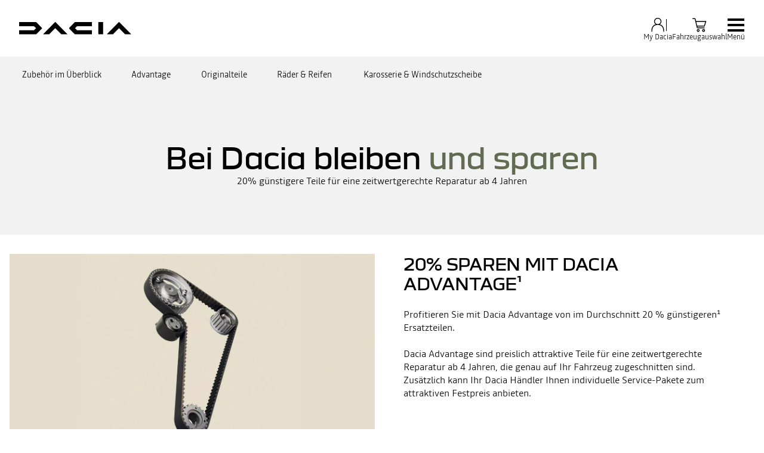

--- FILE ---
content_type: text/html; charset=utf-8
request_url: https://www.dacia.de/dacia-advantage.html
body_size: 47078
content:
<!DOCTYPE html>
    <html lang="de-DE" data-block-scroll="false">
      <head>
        <title data-react-helmet="true">Dacia Advantage - bei Dacia bleiben und sparen</title>
        <meta data-react-helmet="true" name="charset" content="utf-8"/><meta data-react-helmet="true" name="viewport" content="width=device-width, initial-scale=1"/><meta data-react-helmet="true" name="theme-color" content="#ffffff"/><meta data-react-helmet="true" name="msapplication-TileColor" content="#ffffff"/><meta data-react-helmet="true" name="msapplication-TileImage" content="/dacia/ms-icon-144x144.png"/><meta data-react-helmet="true" name="description" content="Geld sparen bei Ersatzteilen? Mit Dacia Advantage bekommen Sie 20 % günstigere Ersatzteile und die Original-Garantiezeit."/><meta data-react-helmet="true" name="robots" content="index,follow"/>
        <link rel="preconnect" href="https://cdn.group.renault.com" />
        <link rel="preconnect" href="https://www.googletagmanager.com" />
        <link rel="preconnect" href="https://www.google-analytics.com" />
        <link data-react-helmet="true" rel="apple-touch-icon" sizes="57x57" href="/dacia/apple-icon-57x57.png?ck=8"/><link data-react-helmet="true" rel="apple-touch-icon" sizes="60x60" href="/dacia/apple-icon-60x60.png?ck=8"/><link data-react-helmet="true" rel="apple-touch-icon" sizes="72x72" href="/dacia/apple-icon-72x72.png?ck=8"/><link data-react-helmet="true" rel="apple-touch-icon" sizes="76x76" href="/dacia/apple-icon-76x76.png?ck=8"/><link data-react-helmet="true" rel="apple-touch-icon" sizes="114x114" href="/dacia/apple-icon-114x114.png?ck=8"/><link data-react-helmet="true" rel="apple-touch-icon" sizes="120x120" href="/dacia/apple-icon-120x120.png?ck=8"/><link data-react-helmet="true" rel="apple-touch-icon" sizes="144x144" href="/dacia/apple-icon-144x144.png?ck=8"/><link data-react-helmet="true" rel="apple-touch-icon" sizes="152x152" href="/dacia/apple-icon-152x152.png?ck=8"/><link data-react-helmet="true" rel="apple-touch-icon" sizes="180x180" href="/dacia/apple-icon-180x180.png?ck=8"/><link data-react-helmet="true" rel="icon" type="image/png" sizes="192x192" href="/dacia/android-icon-192x192.png?ck=8"/><link data-react-helmet="true" rel="icon" type="image/png" href="/dacia/favicon-16x16.png?ck=8" sizes="16x16"/><link data-react-helmet="true" rel="icon" type="image/png" href="/dacia/favicon-32x32.png?ck=8" sizes="32x32"/><link data-react-helmet="true" rel="icon" type="image/png" href="/dacia/favicon-96x96.png?ck=8" sizes="96x96"/><link data-react-helmet="true" rel="canonical" href="https://www.dacia.de/dacia-advantage.html"/>
        <link rel="preload" href="/vendor/supportDetect-2025-02-17.js"  as="script"  >
<link rel="preload" href="/client/DaciaBlock-Regular-LGC-9f0e8bb4a8f1d88a.woff2" type="font/woff2" as="font" crossorigin="anonymous" >
<link rel="preload" href="/client/DaciaBlockExtended-Bold-LGC-37d0b06031d34066.woff2" type="font/woff2" as="font" crossorigin="anonymous" >
<link rel="preload" href="/client/Read-Medium-LGC-c76eb7b8689fb7f1.woff2" type="font/woff2" as="font" crossorigin="anonymous" >
<link rel="preload" href="/client/Read-Light-LGC-0333e4ec10ad1f34.woff2" type="font/woff2" as="font" crossorigin="anonymous" >
<link rel="preload" href="/client/d-main-ca68d5499ab9492f.js"  as="script"  >
<link rel="preload" href="/client/d-main-6de2ce1c922d9d46.js"  as="script"  >
<link rel="preload" href="/client/d-dacia-header-v2-e35c00659cb52f93.js"  as="script"  >
<link rel="preload" href="/client/d-sub-nav-2370f33154b54219.js"  as="script"  >
<link rel="preload" href="/client/d-page-title-1aa7063b821055cf.js"  as="script"  >
<link rel="preload" href="/client/d-media-copy-26cec784de7f0ba9.js"  as="script"  >
<link rel="preload" href="/client/d-cta-bar-2db39fc829f41e4f.js"  as="script"  >
<link rel="preload" href="/client/d-comp12vB-dbcd63a80546b82e.js"  as="script"  >
<link rel="preload" href="/client/d-section-title-fd6b3216adcf6150.js"  as="script"  >
<link rel="preload" href="/client/d-slice-53-v0-66c3995e027cc8c9.js"  as="script"  >
<link rel="preload" href="/client/d-text-accordion-a5f712029e5f8f7f.js"  as="script"  >
<link rel="preload" href="/client/d-legal-028a0e42d18d513c.js"  as="script"  >
<link rel="preload" href="/client/d-pre-footer-ae0b0179ff895686.js"  as="script"  >
<link rel="preload" href="/client/d-footer-44cace9a65ee1811.js"  as="script"  >
<link rel="preload" href="/client/d-renault-legalfooter-5e9c89d32e49beb9.js"  as="script"  >
<link rel="preload" href="/client/d-cookie-one-trust-10bb4df2a454d172.js"  as="script"  >
        
        <link href="/client/d-dacia-068d491f77ec5398.css" media="screen, projection, print" rel="stylesheet" type="text/css" />
<link href="/client/d-dacia-header-v2-f4c369b19e48ea82.css" media="screen, projection, print" rel="stylesheet" type="text/css" />
<link href="/client/d-sub-nav-b518993561903a97.css" media="screen, projection, print" rel="stylesheet" type="text/css" />
<link href="/client/d-page-title-440666708c697f13.css" media="screen, projection, print" rel="stylesheet" type="text/css" />
<link href="/client/d-media-copy-8addb91202b71584.css" media="screen, projection, print" rel="stylesheet" type="text/css" />
<link href="/client/d-cta-bar-0199a1b74e6c73d1.css" media="screen, projection, print" rel="stylesheet" type="text/css" />
<link href="/client/d-comp12vB-34fdee0b5d24ab2e.css" media="screen, projection, print" rel="stylesheet" type="text/css" />
<link href="/client/d-section-title-edb943a622afcba2.css" media="screen, projection, print" rel="stylesheet" type="text/css" />
<link href="/client/d-text-accordion-46a77a0f848cde46.css" media="screen, projection, print" rel="stylesheet" type="text/css" />
<link href="/client/d-legal-ef2bc5953da926ed.css" media="screen, projection, print" rel="stylesheet" type="text/css" />
<link href="/client/d-pre-footer-d152649e4eade72f.css" media="screen, projection, print" rel="stylesheet" type="text/css" />
<link href="/client/d-footer-8786c73b3241d4f6.css" media="screen, projection, print" rel="stylesheet" type="text/css" />
<link href="/client/d-renault-legalfooter-b0ffb5d6ac29d74d.css" media="screen, projection, print" rel="stylesheet" type="text/css" />
<link href="/client/d-cookie-one-trust-391d9b6e9fa8962e.css" media="screen, projection, print" rel="stylesheet" type="text/css" />
        
        
        <script data-react-helmet="true" type="application/ld+json">{"@context":"http://schema.org","@type":"BreadcrumbList","itemListElement":[{"@type":"ListItem","position":1,"item":{"@id":"https://www.dacia.de/","name":"Dacia Deutschland"}},{"@type":"ListItem","position":2,"item":{"@id":"https://www.dacia.de/dacia-advantage.html","name":"Dacia Advantage"}}]}</script><script data-react-helmet="true" type="application/ld+json">{"@context":"http://schema.org","@type":"Organization","@id":"https://www.dacia.de#organization","url":"https://www.dacia.de","name":"dacia","sameAs":[]}</script>
        <link rel="manifest" href="/dacia/manifest.json">
        
  <script type='text/javascript'>
      window.ccLayer = window.ccLayer || [];
      var dataLayer = window.dataLayer = window.dataLayer || [];
      var firstPush = {"languageCode":"de","countryCode":"DE","brand":"dacia","gtmServer":"OFFICIAL_GTM_SERVER","ccParameters":{"design":"","legal":"","position":"bottom","solution":"one"},"businessType":"after-sales","mboxActivated":"no","pageName":"owner-section|dacia-economy-parts","pageType":"edito"};
      dataLayer.push(firstPush);
      dataLayer.push({event: '55experience_pageChange'});
      
    </script>
        <style>
          :root {
            --model-color-id: unset ;
          }
        </style>
      </head>
      <body class="Product_dacia">

        <div id='app'><div class="Main"><div class="MainContainer"><div class="Page" id="Page"><div class="ContentZone ContentZone__menu"><div class="DaciaMainHeaderV2"><header class="DaciaMainHeaderV2__header"><a title="" class="DaciaMainHeaderV2__logo" href="/" data-discover="true"><svg xmlns="http://www.w3.org/2000/svg" viewBox="0 0 180 20" class="DaciaMainHeaderV2__logoSvg" title="Dacia Deutschland: Modelle, Aktionen, Angebote"><path d="M127.109 19.62h7.678V0h-7.678zM88.459 1.06 80.62 9.01c-.28.302-.431.54-.431.8 0 .259.15.496.431.799l7.838 7.952c.82.821 1.382 1.059 2.59 1.059h25.823v-6.634H93.036L89.668 9.81l3.368-3.176h23.836V0H91.05c-1.21 0-1.77.238-2.591 1.059zM28.413 18.562l7.838-7.952c.28-.303.431-.54.431-.8 0-.259-.15-.497-.431-.8l-7.838-7.95C27.593.238 27.031 0 25.823 0H0v6.634h23.836l3.368 3.176-3.368 3.177H0v6.634h25.822c1.21 0 1.77-.238 2.591-1.059m141.605 1.059H180L161.173.448c-.3-.299-.536-.448-.794-.448-.257 0-.494.15-.794.448L140.758 19.62h9.897l9.66-9.939zm-102.37 0h9.982L58.804.448c-.3-.299-.537-.448-.795-.448-.257 0-.493.15-.794.448L38.39 19.62h9.896l9.66-9.939 9.703 9.939z"></path></svg></a><div class="DaciaMainHeaderV2__buttons"><div class="DaciaMainHeaderV2__links"><div class="MyAccount "><button class="MyAccount__container" type="button" data-track="click" data-track-event="navigationClick" data-track-button-text="My Dacia" data-track-destination="none"><svg xmlns="http://www.w3.org/2000/svg" viewBox="0 0 24 24" class="MyAccount__userSvg"><path fill-rule="evenodd" d="M17.35 6.745A5.06 5.06 0 0 1 14.95 11c3.945 1.03 6.15 4.275 6.15 9.245v1.5h-1.2v-1.5c0-7.31-4.95-8.4-7.9-8.4s-7.9 1.09-7.9 8.4v1.5H2.9v-1.5C2.9 15.27 5.105 12 9.05 11a5.06 5.06 0 0 1-2.4-4.25A5.235 5.235 0 0 1 12 1.65a5.235 5.235 0 0 1 5.35 5.095M12 2.85a4.035 4.035 0 0 0-4.15 3.9 4.035 4.035 0 0 0 4.15 3.9 4.035 4.035 0 0 0 4.15-3.9A4.035 4.035 0 0 0 12 2.85" clip-rule="evenodd"></path></svg><div class="MyAccount__account">My Dacia</div></button></div><div class="MainHeaderEntry"><button class="MainHeaderEntry__button" type="button" data-track="click"><svg xmlns="http://www.w3.org/2000/svg" viewBox="0 0 24 24" class="MainHeaderEntry__icon"><path d="M9.29 16.7h10.005v-1.2H9.29a.17.17 0 0 1-.165-.13l-.285-1.235h10.55l2.425-7.875H7.02l-.705-3.045a1.364 1.364 0 0 0-1.335-1.06H2v1.2h2.98c.08 0 .15.055.165.13L7.95 15.64c.145.625.695 1.06 1.335 1.06zM7.3 7.455h12.89l-1.685 5.475h-9.94zm2.79 10.355c-1.205 0-2.01.81-2.01 2.01s.81 2.01 2.01 2.01 2.01-.81 2.01-2.01-.81-2.01-2.01-2.01m0 2.825c-.545 0-.81-.265-.81-.81s.265-.81.81-.81.81.265.81.81-.265.81-.81.81m7.705-2.825c-1.205 0-2.01.81-2.01 2.01s.81 2.01 2.01 2.01 2.01-.81 2.01-2.01-.81-2.01-2.01-2.01m0 2.825c-.545 0-.81-.265-.81-.81s.265-.81.81-.81.81.265.81.81-.265.81-.81.81"></path></svg><div class="MainHeaderEntry__label">Fahrzeugauswahl</div></button></div></div><button class="NavigationToggle__menuToggle" type="button"><div class="NavigationToggle__menuToggleIcon"><span class="NavigationToggle__menuToggleLines"></span></div><span class="NavigationToggle__menuToggleLabel">Menü</span></button></div></header><nav class="DaciaMainHeaderV2__navigation"><div class="DaciaMainHeaderV2__top"><button class="NavigationToggle__menuToggle" type="button"><div class="NavigationToggle__menuToggleIcon is-closed"><span class="NavigationToggle__menuToggleLines"></span></div><span class="NavigationToggle__menuToggleLabel is-close">Menü</span></button></div><div class="DaciaMainHeaderV2__menu"><div class="DaciaMainHeaderV2__wrapper"><div class="DaciaMainHeaderV2__models-container"><div class="DaciaMainHeaderV2__models"><button type="button" class="DaciaMainHeaderV2__close"></button><div class="ModelPickerCard"><div class="ModelPickerCard__contentWrapper"><a title="" class="ModelPickerCard__link" href="/hybrid-und-elektromodelle/spring-stadtauto.html" data-discover="true"><span class="ModelPickerCard__title">SPRING</span></a><div class="ModelPickerCard__price"><div class="ModelStartingPrice"><div class="ModelStartingPrice__price"><span class="ModelStartingPrice__priceWrapper"><span class="NormalizedPrice is-small">Preis ab <!-- -->16.900 €<span class="ModelStartingPrice__SvgIconInfo"><button class="DisclaimerTooltip__cta" type="button"><svg xmlns="http://www.w3.org/2000/svg" viewBox="0 0 24 24" style="--InfoIcon-size-default:14px;--InfoIcon-size-medium:14px;--InfoIcon-size-large:14px" class="InfoIcon"><path fill-rule="evenodd" d="M12 2.65a9.35 9.35 0 1 0 9.304 8.414.65.65 0 1 1 1.294-.128q.051.525.052 1.064c0 5.882-4.768 10.65-10.65 10.65S1.35 17.882 1.35 12 6.118 1.35 12 1.35c.918 0 1.81.116 2.662.336a.65.65 0 1 1-.324 1.259A9.4 9.4 0 0 0 12 2.65" clip-rule="evenodd"></path><path d="M12.8 7.3a.8.8 0 1 1-1.6 0 .8.8 0 0 1 1.6 0"></path><path fill-rule="evenodd" d="M12 9.25a.75.75 0 0 1 .75.75v7a.75.75 0 0 1-1.5 0v-7a.75.75 0 0 1 .75-.75" clip-rule="evenodd"></path></svg></button></span></span></span></div><span class="ModelVersionEngine ModelStartingPrice__modelVersionAndEngine has-inheritColor">SPRING Essential electric 70</span><div class="EnvironmentalData is-horizontal"></div></div></div><div class="ModelPickerCard__tagsList"><span class="EnergyBadgeList__text is-ev">Elektro</span></div></div><figure class="ModelPickerCard__image"><picture class="PictureElement Image" style="--image-default-aspect-ratio:3/2;--image-medium-aspect-ratio:3/2;--image-large-aspect-ratio:3/2;--image-default-width:100%;--image-medium-width:100%;--image-large-width:100%;--image-default-height:auto;--image-medium-height:auto;--image-large-height:auto;--image-object-fit:contain"><source srcSet="/agg/vn/unique/ONE_DACIA_PP_XLARGE_DENSITY1/d_brandSite_carPicker_1.png?uri=https%3A%2F%2Fcdn.group.renault.com%2Fpackshots%2Fdacia-spring-s2e-ph2, /agg/vn/unique/ONE_DACIA_PP_XLARGE_DENSITY2/d_brandSite_carPicker_1.png?uri=https%3A%2F%2Fcdn.group.renault.com%2Fpackshots%2Fdacia-spring-s2e-ph2 2x" media="(min-width: 1024px)"/><source srcSet="/agg/vn/unique/ONE_DACIA_PP_LARGE_DENSITY1/d_brandSite_carPicker_1.png?uri=https%3A%2F%2Fcdn.group.renault.com%2Fpackshots%2Fdacia-spring-s2e-ph2, /agg/vn/unique/ONE_DACIA_PP_LARGE_DENSITY2/d_brandSite_carPicker_1.png?uri=https%3A%2F%2Fcdn.group.renault.com%2Fpackshots%2Fdacia-spring-s2e-ph2 2x"/><img src="/agg/vn/unique/ONE_DACIA_PP_LARGE_DENSITY1/d_brandSite_carPicker_1.png?uri=https%3A%2F%2Fcdn.group.renault.com%2Fpackshots%2Fdacia-spring-s2e-ph2" alt="SPRING" class="PictureElement__imgDefault" loading="lazy"/><noscript><img src="/agg/vn/unique/ONE_DACIA_PP_LARGE_DENSITY1/d_brandSite_carPicker_1.png?uri=https%3A%2F%2Fcdn.group.renault.com%2Fpackshots%2Fdacia-spring-s2e-ph2" alt="SPRING" /></noscript></picture></figure></div><div class="ModelPickerCard"><div class="ModelPickerCard__contentWrapper"><a title="" class="ModelPickerCard__link" href="/modelle/sandero-stadtauto.html" data-discover="true"><span class="ModelPickerCard__title">NEUER SANDERO</span></a><div class="ModelPickerCard__price"><div class="ModelStartingPrice"><div class="ModelStartingPrice__price"><span class="ModelStartingPrice__priceWrapper"><span class="NormalizedPrice is-small">Preis ab <!-- -->12.790 €<span class="ModelStartingPrice__SvgIconInfo"><button class="DisclaimerTooltip__cta" type="button"><svg xmlns="http://www.w3.org/2000/svg" viewBox="0 0 24 24" style="--InfoIcon-size-default:14px;--InfoIcon-size-medium:14px;--InfoIcon-size-large:14px" class="InfoIcon"><path fill-rule="evenodd" d="M12 2.65a9.35 9.35 0 1 0 9.304 8.414.65.65 0 1 1 1.294-.128q.051.525.052 1.064c0 5.882-4.768 10.65-10.65 10.65S1.35 17.882 1.35 12 6.118 1.35 12 1.35c.918 0 1.81.116 2.662.336a.65.65 0 1 1-.324 1.259A9.4 9.4 0 0 0 12 2.65" clip-rule="evenodd"></path><path d="M12.8 7.3a.8.8 0 1 1-1.6 0 .8.8 0 0 1 1.6 0"></path><path fill-rule="evenodd" d="M12 9.25a.75.75 0 0 1 .75.75v7a.75.75 0 0 1-1.5 0v-7a.75.75 0 0 1 .75-.75" clip-rule="evenodd"></path></svg></button></span></span></span></div><span class="ModelVersionEngine ModelStartingPrice__modelVersionAndEngine has-inheritColor">NEUER SANDERO Essential SCe 65</span><div class="EnvironmentalData is-horizontal"></div></div></div><div class="ModelPickerCard__tagsList"></div></div><figure class="ModelPickerCard__image"><picture class="PictureElement Image" style="--image-default-aspect-ratio:3/2;--image-medium-aspect-ratio:3/2;--image-large-aspect-ratio:3/2;--image-default-width:100%;--image-medium-width:100%;--image-large-width:100%;--image-default-height:auto;--image-medium-height:auto;--image-large-height:auto;--image-object-fit:contain"><source srcSet="/agg/vn/unique/ONE_DACIA_PP_XLARGE_DENSITY1/d_brandSite_carPicker_1.png?uri=https%3A%2F%2Fde.co.rplug.renault.com%2Fproduct%2Fmodel%2FBI1%3Bmtc%3DENS_MDL2P1SERIELIM1%2CENS_MDL2P1SERIELIM2%2CENS_MDL2P1SERIELIM3%2Fsandero%2Fc%2FA-ENS_0MDL2P1SERIELIM1_-TERQH, /agg/vn/unique/ONE_DACIA_PP_XLARGE_DENSITY2/d_brandSite_carPicker_1.png?uri=https%3A%2F%2Fde.co.rplug.renault.com%2Fproduct%2Fmodel%2FBI1%3Bmtc%3DENS_MDL2P1SERIELIM1%2CENS_MDL2P1SERIELIM2%2CENS_MDL2P1SERIELIM3%2Fsandero%2Fc%2FA-ENS_0MDL2P1SERIELIM1_-TERQH 2x" media="(min-width: 1024px)"/><source srcSet="/agg/vn/unique/ONE_DACIA_PP_LARGE_DENSITY1/d_brandSite_carPicker_1.png?uri=https%3A%2F%2Fde.co.rplug.renault.com%2Fproduct%2Fmodel%2FBI1%3Bmtc%3DENS_MDL2P1SERIELIM1%2CENS_MDL2P1SERIELIM2%2CENS_MDL2P1SERIELIM3%2Fsandero%2Fc%2FA-ENS_0MDL2P1SERIELIM1_-TERQH, /agg/vn/unique/ONE_DACIA_PP_LARGE_DENSITY2/d_brandSite_carPicker_1.png?uri=https%3A%2F%2Fde.co.rplug.renault.com%2Fproduct%2Fmodel%2FBI1%3Bmtc%3DENS_MDL2P1SERIELIM1%2CENS_MDL2P1SERIELIM2%2CENS_MDL2P1SERIELIM3%2Fsandero%2Fc%2FA-ENS_0MDL2P1SERIELIM1_-TERQH 2x"/><img src="/agg/vn/unique/ONE_DACIA_PP_LARGE_DENSITY1/d_brandSite_carPicker_1.png?uri=https%3A%2F%2Fde.co.rplug.renault.com%2Fproduct%2Fmodel%2FBI1%3Bmtc%3DENS_MDL2P1SERIELIM1%2CENS_MDL2P1SERIELIM2%2CENS_MDL2P1SERIELIM3%2Fsandero%2Fc%2FA-ENS_0MDL2P1SERIELIM1_-TERQH" alt="NEUER SANDERO" class="PictureElement__imgDefault" loading="lazy"/><noscript><img src="/agg/vn/unique/ONE_DACIA_PP_LARGE_DENSITY1/d_brandSite_carPicker_1.png?uri=https%3A%2F%2Fde.co.rplug.renault.com%2Fproduct%2Fmodel%2FBI1%3Bmtc%3DENS_MDL2P1SERIELIM1%2CENS_MDL2P1SERIELIM2%2CENS_MDL2P1SERIELIM3%2Fsandero%2Fc%2FA-ENS_0MDL2P1SERIELIM1_-TERQH" alt="NEUER SANDERO" /></noscript></picture></figure></div><div class="ModelPickerCard"><div class="ModelPickerCard__contentWrapper"><a title="" class="ModelPickerCard__link" href="/modelle/sandero-stepway-crossover.html" data-discover="true"><span class="ModelPickerCard__title">NEUER SANDERO STEPWAY</span></a><div class="ModelPickerCard__price"><div class="ModelStartingPrice"><div class="ModelStartingPrice__price"><span class="ModelStartingPrice__priceWrapper"><span class="NormalizedPrice is-small">Preis ab <!-- -->14.990 €<span class="ModelStartingPrice__SvgIconInfo"><button class="DisclaimerTooltip__cta" type="button"><svg xmlns="http://www.w3.org/2000/svg" viewBox="0 0 24 24" style="--InfoIcon-size-default:14px;--InfoIcon-size-medium:14px;--InfoIcon-size-large:14px" class="InfoIcon"><path fill-rule="evenodd" d="M12 2.65a9.35 9.35 0 1 0 9.304 8.414.65.65 0 1 1 1.294-.128q.051.525.052 1.064c0 5.882-4.768 10.65-10.65 10.65S1.35 17.882 1.35 12 6.118 1.35 12 1.35c.918 0 1.81.116 2.662.336a.65.65 0 1 1-.324 1.259A9.4 9.4 0 0 0 12 2.65" clip-rule="evenodd"></path><path d="M12.8 7.3a.8.8 0 1 1-1.6 0 .8.8 0 0 1 1.6 0"></path><path fill-rule="evenodd" d="M12 9.25a.75.75 0 0 1 .75.75v7a.75.75 0 0 1-1.5 0v-7a.75.75 0 0 1 .75-.75" clip-rule="evenodd"></path></svg></button></span></span></span></div><span class="ModelVersionEngine ModelStartingPrice__modelVersionAndEngine has-inheritColor">NEUER SANDERO STEPWAY Stepway Essential Eco-G 120</span><div class="EnvironmentalData is-horizontal"></div></div></div><div class="ModelPickerCard__tagsList"></div></div><figure class="ModelPickerCard__image"><picture class="PictureElement Image" style="--image-default-aspect-ratio:3/2;--image-medium-aspect-ratio:3/2;--image-large-aspect-ratio:3/2;--image-default-width:100%;--image-medium-width:100%;--image-large-width:100%;--image-default-height:auto;--image-medium-height:auto;--image-large-height:auto;--image-object-fit:contain"><source srcSet="/agg/vn/unique/ONE_DACIA_PP_XLARGE_DENSITY1/d_brandSite_carPicker_1.png?uri=https%3A%2F%2Fde.co.rplug.renault.com%2Fproduct%2Fmodel%2FBI1%3Bmtc%3DENS_MDL2P1SERIELIM4%2CENS_MDL2P1SERIESPE1%2CENS_MDL2P1SERIESPE2%2Fsandero%2Fc%2FA-ENS_0MDL2P1SERIELIM4_-TEKQG, /agg/vn/unique/ONE_DACIA_PP_XLARGE_DENSITY2/d_brandSite_carPicker_1.png?uri=https%3A%2F%2Fde.co.rplug.renault.com%2Fproduct%2Fmodel%2FBI1%3Bmtc%3DENS_MDL2P1SERIELIM4%2CENS_MDL2P1SERIESPE1%2CENS_MDL2P1SERIESPE2%2Fsandero%2Fc%2FA-ENS_0MDL2P1SERIELIM4_-TEKQG 2x" media="(min-width: 1024px)"/><source srcSet="/agg/vn/unique/ONE_DACIA_PP_LARGE_DENSITY1/d_brandSite_carPicker_1.png?uri=https%3A%2F%2Fde.co.rplug.renault.com%2Fproduct%2Fmodel%2FBI1%3Bmtc%3DENS_MDL2P1SERIELIM4%2CENS_MDL2P1SERIESPE1%2CENS_MDL2P1SERIESPE2%2Fsandero%2Fc%2FA-ENS_0MDL2P1SERIELIM4_-TEKQG, /agg/vn/unique/ONE_DACIA_PP_LARGE_DENSITY2/d_brandSite_carPicker_1.png?uri=https%3A%2F%2Fde.co.rplug.renault.com%2Fproduct%2Fmodel%2FBI1%3Bmtc%3DENS_MDL2P1SERIELIM4%2CENS_MDL2P1SERIESPE1%2CENS_MDL2P1SERIESPE2%2Fsandero%2Fc%2FA-ENS_0MDL2P1SERIELIM4_-TEKQG 2x"/><img src="/agg/vn/unique/ONE_DACIA_PP_LARGE_DENSITY1/d_brandSite_carPicker_1.png?uri=https%3A%2F%2Fde.co.rplug.renault.com%2Fproduct%2Fmodel%2FBI1%3Bmtc%3DENS_MDL2P1SERIELIM4%2CENS_MDL2P1SERIESPE1%2CENS_MDL2P1SERIESPE2%2Fsandero%2Fc%2FA-ENS_0MDL2P1SERIELIM4_-TEKQG" alt="NEUER SANDERO STEPWAY" class="PictureElement__imgDefault" loading="lazy"/><noscript><img src="/agg/vn/unique/ONE_DACIA_PP_LARGE_DENSITY1/d_brandSite_carPicker_1.png?uri=https%3A%2F%2Fde.co.rplug.renault.com%2Fproduct%2Fmodel%2FBI1%3Bmtc%3DENS_MDL2P1SERIELIM4%2CENS_MDL2P1SERIESPE1%2CENS_MDL2P1SERIESPE2%2Fsandero%2Fc%2FA-ENS_0MDL2P1SERIELIM4_-TEKQG" alt="NEUER SANDERO STEPWAY" /></noscript></picture></figure></div><div class="ModelPickerCard"><div class="ModelPickerCard__contentWrapper"><a title="" class="ModelPickerCard__link" href="/modelle/jogger.html" data-discover="true"><span class="ModelPickerCard__title">NEUER JOGGER</span></a><div class="ModelPickerCard__price"><div class="ModelStartingPrice"><div class="ModelStartingPrice__price"><span class="ModelStartingPrice__priceWrapper"><span class="NormalizedPrice is-small">Preis ab <!-- -->17.990 €<span class="ModelStartingPrice__SvgIconInfo"><button class="DisclaimerTooltip__cta" type="button"><svg xmlns="http://www.w3.org/2000/svg" viewBox="0 0 24 24" style="--InfoIcon-size-default:14px;--InfoIcon-size-medium:14px;--InfoIcon-size-large:14px" class="InfoIcon"><path fill-rule="evenodd" d="M12 2.65a9.35 9.35 0 1 0 9.304 8.414.65.65 0 1 1 1.294-.128q.051.525.052 1.064c0 5.882-4.768 10.65-10.65 10.65S1.35 17.882 1.35 12 6.118 1.35 12 1.35c.918 0 1.81.116 2.662.336a.65.65 0 1 1-.324 1.259A9.4 9.4 0 0 0 12 2.65" clip-rule="evenodd"></path><path d="M12.8 7.3a.8.8 0 1 1-1.6 0 .8.8 0 0 1 1.6 0"></path><path fill-rule="evenodd" d="M12 9.25a.75.75 0 0 1 .75.75v7a.75.75 0 0 1-1.5 0v-7a.75.75 0 0 1 .75-.75" clip-rule="evenodd"></path></svg></button></span></span></span></div><span class="ModelVersionEngine ModelStartingPrice__modelVersionAndEngine has-inheritColor">NEUER JOGGER Essential Eco-G 120</span><div class="EnvironmentalData is-horizontal"></div></div></div><div class="ModelPickerCard__tagsList"><span class="EnergyBadgeList__existsIn">verfügbar als:</span><span class="EnergyBadgeList__text is-ev">Full Hybrid</span></div></div><figure class="ModelPickerCard__image"><picture class="PictureElement Image" style="--image-default-aspect-ratio:3/2;--image-medium-aspect-ratio:3/2;--image-large-aspect-ratio:3/2;--image-default-width:100%;--image-medium-width:100%;--image-large-width:100%;--image-default-height:auto;--image-medium-height:auto;--image-large-height:auto;--image-object-fit:contain"><source srcSet="/agg/vn/unique/ONE_DACIA_PP_XLARGE_DENSITY1/d_brandSite_carPicker_1.png?uri=https%3A%2F%2Fde.co.rplug.renault.com%2Fproduct%2Fmodel%2FRI1%2Fneuer-jogger%2Fc%2FA-ENS_0MDL2P1SERIELIM1_-TEKQG, /agg/vn/unique/ONE_DACIA_PP_XLARGE_DENSITY2/d_brandSite_carPicker_1.png?uri=https%3A%2F%2Fde.co.rplug.renault.com%2Fproduct%2Fmodel%2FRI1%2Fneuer-jogger%2Fc%2FA-ENS_0MDL2P1SERIELIM1_-TEKQG 2x" media="(min-width: 1024px)"/><source srcSet="/agg/vn/unique/ONE_DACIA_PP_LARGE_DENSITY1/d_brandSite_carPicker_1.png?uri=https%3A%2F%2Fde.co.rplug.renault.com%2Fproduct%2Fmodel%2FRI1%2Fneuer-jogger%2Fc%2FA-ENS_0MDL2P1SERIELIM1_-TEKQG, /agg/vn/unique/ONE_DACIA_PP_LARGE_DENSITY2/d_brandSite_carPicker_1.png?uri=https%3A%2F%2Fde.co.rplug.renault.com%2Fproduct%2Fmodel%2FRI1%2Fneuer-jogger%2Fc%2FA-ENS_0MDL2P1SERIELIM1_-TEKQG 2x"/><img src="/agg/vn/unique/ONE_DACIA_PP_LARGE_DENSITY1/d_brandSite_carPicker_1.png?uri=https%3A%2F%2Fde.co.rplug.renault.com%2Fproduct%2Fmodel%2FRI1%2Fneuer-jogger%2Fc%2FA-ENS_0MDL2P1SERIELIM1_-TEKQG" alt="NEUER JOGGER" class="PictureElement__imgDefault" loading="lazy"/><noscript><img src="/agg/vn/unique/ONE_DACIA_PP_LARGE_DENSITY1/d_brandSite_carPicker_1.png?uri=https%3A%2F%2Fde.co.rplug.renault.com%2Fproduct%2Fmodel%2FRI1%2Fneuer-jogger%2Fc%2FA-ENS_0MDL2P1SERIELIM1_-TEKQG" alt="NEUER JOGGER" /></noscript></picture></figure></div><div class="ModelPickerCard"><div class="ModelPickerCard__contentWrapper"><a title="" class="ModelPickerCard__link" href="/hybrid-und-elektromodelle/duster-suv.html" data-discover="true"><span class="ModelPickerCard__title">DUSTER </span></a><div class="ModelPickerCard__price"><div class="ModelStartingPrice"><div class="ModelStartingPrice__price"><span class="ModelStartingPrice__priceWrapper"><span class="NormalizedPrice is-small">Preis ab <!-- -->18.990 €<span class="ModelStartingPrice__SvgIconInfo"><button class="DisclaimerTooltip__cta" type="button"><svg xmlns="http://www.w3.org/2000/svg" viewBox="0 0 24 24" style="--InfoIcon-size-default:14px;--InfoIcon-size-medium:14px;--InfoIcon-size-large:14px" class="InfoIcon"><path fill-rule="evenodd" d="M12 2.65a9.35 9.35 0 1 0 9.304 8.414.65.65 0 1 1 1.294-.128q.051.525.052 1.064c0 5.882-4.768 10.65-10.65 10.65S1.35 17.882 1.35 12 6.118 1.35 12 1.35c.918 0 1.81.116 2.662.336a.65.65 0 1 1-.324 1.259A9.4 9.4 0 0 0 12 2.65" clip-rule="evenodd"></path><path d="M12.8 7.3a.8.8 0 1 1-1.6 0 .8.8 0 0 1 1.6 0"></path><path fill-rule="evenodd" d="M12 9.25a.75.75 0 0 1 .75.75v7a.75.75 0 0 1-1.5 0v-7a.75.75 0 0 1 .75-.75" clip-rule="evenodd"></path></svg></button></span></span></span></div><span class="ModelVersionEngine ModelStartingPrice__modelVersionAndEngine has-inheritColor">DUSTER  Essential Eco-G 120</span><div class="EnvironmentalData is-horizontal"></div></div></div><div class="ModelPickerCard__tagsList"><span class="EnergyBadgeList__existsIn">verfügbar als:</span><span class="EnergyBadgeList__text is-ev">Full Hybrid</span></div></div><figure class="ModelPickerCard__image"><picture class="PictureElement Image" style="--image-default-aspect-ratio:3/2;--image-medium-aspect-ratio:3/2;--image-large-aspect-ratio:3/2;--image-default-width:100%;--image-medium-width:100%;--image-large-width:100%;--image-default-height:auto;--image-medium-height:auto;--image-large-height:auto;--image-object-fit:contain"><source srcSet="/agg/vn/unique/ONE_DACIA_PP_XLARGE_DENSITY1/d_brandSite_carPicker_1.png?uri=https%3A%2F%2Fde.co.rplug.renault.com%2Fproduct%2Fmodel%2FDU3%2Fduster%2Fc%2FA-ENS_0MDL2P1SERIELIM3_-TEDQK, /agg/vn/unique/ONE_DACIA_PP_XLARGE_DENSITY2/d_brandSite_carPicker_1.png?uri=https%3A%2F%2Fde.co.rplug.renault.com%2Fproduct%2Fmodel%2FDU3%2Fduster%2Fc%2FA-ENS_0MDL2P1SERIELIM3_-TEDQK 2x" media="(min-width: 1024px)"/><source srcSet="/agg/vn/unique/ONE_DACIA_PP_LARGE_DENSITY1/d_brandSite_carPicker_1.png?uri=https%3A%2F%2Fde.co.rplug.renault.com%2Fproduct%2Fmodel%2FDU3%2Fduster%2Fc%2FA-ENS_0MDL2P1SERIELIM3_-TEDQK, /agg/vn/unique/ONE_DACIA_PP_LARGE_DENSITY2/d_brandSite_carPicker_1.png?uri=https%3A%2F%2Fde.co.rplug.renault.com%2Fproduct%2Fmodel%2FDU3%2Fduster%2Fc%2FA-ENS_0MDL2P1SERIELIM3_-TEDQK 2x"/><img src="/agg/vn/unique/ONE_DACIA_PP_LARGE_DENSITY1/d_brandSite_carPicker_1.png?uri=https%3A%2F%2Fde.co.rplug.renault.com%2Fproduct%2Fmodel%2FDU3%2Fduster%2Fc%2FA-ENS_0MDL2P1SERIELIM3_-TEDQK" alt="DUSTER " class="PictureElement__imgDefault" loading="lazy"/><noscript><img src="/agg/vn/unique/ONE_DACIA_PP_LARGE_DENSITY1/d_brandSite_carPicker_1.png?uri=https%3A%2F%2Fde.co.rplug.renault.com%2Fproduct%2Fmodel%2FDU3%2Fduster%2Fc%2FA-ENS_0MDL2P1SERIELIM3_-TEDQK" alt="DUSTER " /></noscript></picture></figure></div><div class="ModelPickerCard"><div class="ModelPickerCard__contentWrapper"><a title="" class="ModelPickerCard__link" href="/hybrid-und-elektromodelle/bigster-suv.html" data-discover="true"><span class="ModelPickerCard__title">BIGSTER</span></a><div class="ModelPickerCard__price"><div class="ModelStartingPrice"><div class="ModelStartingPrice__price"><span class="ModelStartingPrice__priceWrapper"><span class="NormalizedPrice is-small">Preis ab <!-- -->23.990 €<span class="ModelStartingPrice__SvgIconInfo"><button class="DisclaimerTooltip__cta" type="button"><svg xmlns="http://www.w3.org/2000/svg" viewBox="0 0 24 24" style="--InfoIcon-size-default:14px;--InfoIcon-size-medium:14px;--InfoIcon-size-large:14px" class="InfoIcon"><path fill-rule="evenodd" d="M12 2.65a9.35 9.35 0 1 0 9.304 8.414.65.65 0 1 1 1.294-.128q.051.525.052 1.064c0 5.882-4.768 10.65-10.65 10.65S1.35 17.882 1.35 12 6.118 1.35 12 1.35c.918 0 1.81.116 2.662.336a.65.65 0 1 1-.324 1.259A9.4 9.4 0 0 0 12 2.65" clip-rule="evenodd"></path><path d="M12.8 7.3a.8.8 0 1 1-1.6 0 .8.8 0 0 1 1.6 0"></path><path fill-rule="evenodd" d="M12 9.25a.75.75 0 0 1 .75.75v7a.75.75 0 0 1-1.5 0v-7a.75.75 0 0 1 .75-.75" clip-rule="evenodd"></path></svg></button></span></span></span></div><span class="ModelVersionEngine ModelStartingPrice__modelVersionAndEngine has-inheritColor">BIGSTER Essential mild hybrid-G 140</span><div class="EnvironmentalData is-horizontal"></div></div></div><div class="ModelPickerCard__tagsList"><span class="EnergyBadgeList__existsIn">verfügbar als:</span><span class="EnergyBadgeList__text is-ev">Full Hybrid</span></div></div><figure class="ModelPickerCard__image"><picture class="PictureElement Image" style="--image-default-aspect-ratio:3/2;--image-medium-aspect-ratio:3/2;--image-large-aspect-ratio:3/2;--image-default-width:100%;--image-medium-width:100%;--image-large-width:100%;--image-default-height:auto;--image-medium-height:auto;--image-large-height:auto;--image-object-fit:contain"><source srcSet="/agg/vn/unique/ONE_DACIA_PP_XLARGE_DENSITY1/d_brandSite_carPicker_1.png?uri=https%3A%2F%2Fde.co.rplug.renault.com%2Fproduct%2Fmodel%2FBD1%2Fbigster%2Fc%2FA-ENS_0MDL2P1SERIELIM1_-OV369, /agg/vn/unique/ONE_DACIA_PP_XLARGE_DENSITY2/d_brandSite_carPicker_1.png?uri=https%3A%2F%2Fde.co.rplug.renault.com%2Fproduct%2Fmodel%2FBD1%2Fbigster%2Fc%2FA-ENS_0MDL2P1SERIELIM1_-OV369 2x" media="(min-width: 1024px)"/><source srcSet="/agg/vn/unique/ONE_DACIA_PP_LARGE_DENSITY1/d_brandSite_carPicker_1.png?uri=https%3A%2F%2Fde.co.rplug.renault.com%2Fproduct%2Fmodel%2FBD1%2Fbigster%2Fc%2FA-ENS_0MDL2P1SERIELIM1_-OV369, /agg/vn/unique/ONE_DACIA_PP_LARGE_DENSITY2/d_brandSite_carPicker_1.png?uri=https%3A%2F%2Fde.co.rplug.renault.com%2Fproduct%2Fmodel%2FBD1%2Fbigster%2Fc%2FA-ENS_0MDL2P1SERIELIM1_-OV369 2x"/><img src="/agg/vn/unique/ONE_DACIA_PP_LARGE_DENSITY1/d_brandSite_carPicker_1.png?uri=https%3A%2F%2Fde.co.rplug.renault.com%2Fproduct%2Fmodel%2FBD1%2Fbigster%2Fc%2FA-ENS_0MDL2P1SERIELIM1_-OV369" alt="BIGSTER" class="PictureElement__imgDefault" loading="lazy"/><noscript><img src="/agg/vn/unique/ONE_DACIA_PP_LARGE_DENSITY1/d_brandSite_carPicker_1.png?uri=https%3A%2F%2Fde.co.rplug.renault.com%2Fproduct%2Fmodel%2FBD1%2Fbigster%2Fc%2FA-ENS_0MDL2P1SERIELIM1_-OV369" alt="BIGSTER" /></noscript></picture></figure></div><div class="ModelPickerCard is-edito"><div class="ModelPickerCard__contentWrapper"><a title="" class="ModelPickerCard__link" href="/modelle.html" data-discover="true"><span class="ModelPickerCard__title">Alle Fahrzeuge</span></a></div><figure class="ModelPickerCard__image"><picture class="PictureElement Image" style="--image-default-aspect-ratio:auto;--image-medium-aspect-ratio:auto;--image-large-aspect-ratio:auto;--image-default-width:100%;--image-medium-width:100%;--image-large-width:100%;--image-default-height:100%;--image-medium-height:100%;--image-large-height:100%;--image-object-fit:contain"><source srcSet="https://cdn.group.renault.com/dac/master/dacia-vn/editorial/new-homepage/dacia-homepage-range-001.jpg.ximg.xsmall.webp/f3ccf7f02e.webp 375w, https://cdn.group.renault.com/dac/master/dacia-vn/editorial/new-homepage/dacia-homepage-range-001.jpg.ximg.small.webp/f3ccf7f02e.webp 640w, https://cdn.group.renault.com/dac/master/dacia-vn/editorial/new-homepage/dacia-homepage-range-001.jpg.ximg.xsmallx2.webp/f3ccf7f02e.webp 750w, https://cdn.group.renault.com/dac/master/dacia-vn/editorial/new-homepage/dacia-homepage-range-001.jpg.ximg.medium.webp/f3ccf7f02e.webp 1024w, https://cdn.group.renault.com/dac/master/dacia-vn/editorial/new-homepage/dacia-homepage-range-001.jpg.ximg.large.webp/f3ccf7f02e.webp 1280w, https://cdn.group.renault.com/dac/master/dacia-vn/editorial/new-homepage/dacia-homepage-range-001.jpg.ximg.mediumx2.webp/f3ccf7f02e.webp 2048w, https://cdn.group.renault.com/dac/master/dacia-vn/editorial/new-homepage/dacia-homepage-range-001.jpg.ximg.largex2.webp/f3ccf7f02e.webp 2560w" type="image/webp" sizes="(min-width: 1024px) 1280px, (min-width: 640px) 100vw, 100vw"/><source srcSet="https://cdn.group.renault.com/dac/master/dacia-vn/editorial/new-homepage/dacia-homepage-range-001.jpg.ximg.xsmall.jpg/f3ccf7f02e.jpg 375w, https://cdn.group.renault.com/dac/master/dacia-vn/editorial/new-homepage/dacia-homepage-range-001.jpg.ximg.small.jpg/f3ccf7f02e.jpg 640w, https://cdn.group.renault.com/dac/master/dacia-vn/editorial/new-homepage/dacia-homepage-range-001.jpg.ximg.xsmallx2.jpg/f3ccf7f02e.jpg 750w, https://cdn.group.renault.com/dac/master/dacia-vn/editorial/new-homepage/dacia-homepage-range-001.jpg.ximg.medium.jpg/f3ccf7f02e.jpg 1024w, https://cdn.group.renault.com/dac/master/dacia-vn/editorial/new-homepage/dacia-homepage-range-001.jpg.ximg.large.jpg/f3ccf7f02e.jpg 1280w, https://cdn.group.renault.com/dac/master/dacia-vn/editorial/new-homepage/dacia-homepage-range-001.jpg.ximg.mediumx2.jpg/f3ccf7f02e.jpg 2048w, https://cdn.group.renault.com/dac/master/dacia-vn/editorial/new-homepage/dacia-homepage-range-001.jpg.ximg.largex2.jpg/f3ccf7f02e.jpg 2560w" type="image/jpeg" sizes="(min-width: 1024px) 1280px, (min-width: 640px) 100vw, 100vw"/><img src="https://cdn.group.renault.com/dac/master/dacia-vn/editorial/new-homepage/dacia-homepage-range-001.jpg.ximg.xsmall.jpg/f3ccf7f02e.jpg" alt="Alle Fahrzeuge" class="PictureElement__imgDefault" loading="lazy"/><noscript><img src="https://cdn.group.renault.com/dac/master/dacia-vn/editorial/new-homepage/dacia-homepage-range-001.jpg.ximg.xsmall.jpg/f3ccf7f02e.jpg" alt="Alle Fahrzeuge" /></noscript></picture></figure></div></div></div><ul class="DaciaMainHeaderV2__list"><li class="DaciaMainHeaderV2__item"><button class="DaciaMainHeaderV2__button" type="button" title="">Für Kaufinteressenten<svg xmlns="http://www.w3.org/2000/svg" viewBox="0 0 24 24" class="DaciaMainHeaderV2__buttonIcon"><path d="M8.5 20.725 17.65 12 8.5 3.275l-1.38 1.45L14.755 12 7.12 19.275z"></path></svg></button></li><li class="DaciaMainHeaderV2__item"><button class="DaciaMainHeaderV2__button" type="button" title="">Für Dacia Besitzer<svg xmlns="http://www.w3.org/2000/svg" viewBox="0 0 24 24" class="DaciaMainHeaderV2__buttonIcon"><path d="M8.5 20.725 17.65 12 8.5 3.275l-1.38 1.45L14.755 12 7.12 19.275z"></path></svg></button></li><li class="DaciaMainHeaderV2__item"><button class="DaciaMainHeaderV2__button" type="button" title="">Dacia entdecken<svg xmlns="http://www.w3.org/2000/svg" viewBox="0 0 24 24" class="DaciaMainHeaderV2__buttonIcon"><path d="M8.5 20.725 17.65 12 8.5 3.275l-1.38 1.45L14.755 12 7.12 19.275z"></path></svg></button></li><li class="DaciaMainHeaderV2__item"><button class="DaciaMainHeaderV2__button" type="button" title="">Geschäftskunden<svg xmlns="http://www.w3.org/2000/svg" viewBox="0 0 24 24" class="DaciaMainHeaderV2__buttonIcon"><path d="M8.5 20.725 17.65 12 8.5 3.275l-1.38 1.45L14.755 12 7.12 19.275z"></path></svg></button></li></ul><ul class="DaciaMainHeaderV2__bottom"><li class="DaciaMainHeaderV2__bottomItem"><a title="" class="DaciaMainHeaderV2__bottomLink" href="/haendlersuche.html" data-discover="true"><svg xmlns="http://www.w3.org/2000/svg" viewBox="0 0 24 24" class="DaciaMainHeaderV2__bottomIcon"><path fill-rule="evenodd" d="M12 12.6a3.6 3.6 0 1 1 0-7.2 3.6 3.6 0 0 1 0 7.2M9.6 9a2.4 2.4 0 1 1 4.8 0 2.4 2.4 0 0 1-4.8 0" clip-rule="evenodd"></path><path fill-rule="evenodd" d="m11.03 22.875.18.225h1.58l.18-.225C17.7 16.96 20.1 12.29 20.1 9A8.1 8.1 0 0 0 3.9 9c0 3.29 2.4 7.96 7.13 13.875M18.9 9c0 2.97-2.25 7.31-6.69 12.9h-.42C7.35 16.31 5.1 11.97 5.1 9a6.9 6.9 0 0 1 13.8 0" clip-rule="evenodd"></path></svg> <!-- -->Händlersuche</a></li><li class="DaciaMainHeaderV2__bottomItem"><a title="" class="DaciaMainHeaderV2__bottomLink" href="/search.html" data-discover="true"><svg xmlns="http://www.w3.org/2000/svg" viewBox="0 0 24 24" class="DaciaMainHeaderV2__bottomIcon"><path fill-rule="evenodd" d="M15.51 4.055a8.105 8.105 0 0 1 .625 11.23l5.79 5.79-.85.85-5.79-5.79a8.105 8.105 0 1 1 .224-12.08zM10 3.1a6.9 6.9 0 1 0 0 13.8 6.9 6.9 0 0 0 0-13.8" clip-rule="evenodd"></path></svg> <!-- -->Suchen</a></li><li class="DaciaMainHeaderV2__bottomItem"><a title="" class="DaciaMainHeaderV2__bottomLink" href="/kontakt.html" data-discover="true"><svg xmlns="http://www.w3.org/2000/svg" viewBox="0 0 24 24" class="DaciaMainHeaderV2__bottomIcon"><path d="m11.805 11.47.57 1.06 2.15-1.175a6 6 0 0 0 1.67.235h.61c2.92 0 5.295-2.06 5.295-4.59v-.5c0-2.54-2.375-4.6-5.295-4.595h-.61c-2.92 0-5.295 2.06-5.295 4.595v.52a4.24 4.24 0 0 0 1.315 3l.84-.855A3.07 3.07 0 0 1 12.1 7v-.5c0-1.895 1.84-3.395 4.095-3.395h.61c2.255 0 4.095 1.52 4.095 3.395v.51c0 1.89-1.84 3.39-4.095 3.39h-.61a4.7 4.7 0 0 1-1.54-.255l-.245-.085z"></path><path fill-rule="evenodd" d="M9.77 15.58a3.16 3.16 0 0 0 1.125-2.405A3.325 3.325 0 0 0 7.5 9.93a3.325 3.325 0 0 0-3.395 3.245A3.16 3.16 0 0 0 5.23 15.58c-2.145.755-3.33 2.68-3.33 5.54V22h1.2v-.88c0-3.88 2.395-4.695 4.4-4.695s4.4.815 4.4 4.695V22h1.2v-.88c0-2.86-1.185-4.785-3.33-5.54m-2.27-.355a2.13 2.13 0 0 1-2.195-2.05A2.125 2.125 0 0 1 7.5 11.13a2.125 2.125 0 0 1 2.195 2.045 2.13 2.13 0 0 1-2.195 2.05" clip-rule="evenodd"></path></svg> <!-- -->Kontakt aufnehmen</a></li></ul></div><div class="DaciaMainHeaderV2__wrapper"><div class="DaciaMainHeaderV2__backButton"></div><div class="DaciaMainHeaderV2__title">Für Kaufinteressenten</div><ul class="DaciaMainHeaderV2__list"><li class="DaciaMainHeaderV2__item"><button class="DaciaMainHeaderV2__button" type="button" title="">Angebote<svg xmlns="http://www.w3.org/2000/svg" viewBox="0 0 24 24" class="DaciaMainHeaderV2__buttonIcon"><path d="M8.5 20.725 17.65 12 8.5 3.275l-1.38 1.45L14.755 12 7.12 19.275z"></path></svg></button></li><li class="DaciaMainHeaderV2__item"><a title="" class="DaciaMainHeaderV2__link" href="/lagerfahrzeuge.html" data-discover="true">Dacia Online Shop</a></li><li class="DaciaMainHeaderV2__item"><a title="" class="DaciaMainHeaderV2__link" href="/konfigurieren.html" data-discover="true">Konfigurator</a></li><li class="DaciaMainHeaderV2__item"><a title="" class="DaciaMainHeaderV2__link" href="/?rleads=probefahrt&amp;intern=1" data-discover="true">Probefahrt vereinbaren</a></li><li class="DaciaMainHeaderV2__item"><a href="https://ankaufservice.dacia.de/" title="" class="DaciaMainHeaderV2__link" rel="noopener">Dacia Ankaufservice</a></li><li class="DaciaMainHeaderV2__item"><button class="DaciaMainHeaderV2__button" type="button" title="">Mobilize Financial Services<svg xmlns="http://www.w3.org/2000/svg" viewBox="0 0 24 24" class="DaciaMainHeaderV2__buttonIcon"><path d="M8.5 20.725 17.65 12 8.5 3.275l-1.38 1.45L14.755 12 7.12 19.275z"></path></svg></button></li><li class="DaciaMainHeaderV2__item"><a title="" class="DaciaMainHeaderV2__link" href="/?rleads=broschuere&amp;intern=1" data-discover="true">Broschüren und Preislisten</a></li></ul></div><div class="DaciaMainHeaderV2__wrapper"><div class="DaciaMainHeaderV2__backButton"></div><div class="DaciaMainHeaderV2__title">Angebote</div><ul class="DaciaMainHeaderV2__list"><li class="DaciaMainHeaderV2__item"><a title="" class="DaciaMainHeaderV2__link" href="/top-angebote.html" data-discover="true">Privatkunden</a></li><li class="DaciaMainHeaderV2__item"><a title="" class="DaciaMainHeaderV2__link" href="/top-angebote-geschaeftskunden.html" data-discover="true">Geschäftskunden</a></li><li class="DaciaMainHeaderV2__item"><a title="" class="DaciaMainHeaderV2__link" href="/kampagnen/adac-mitgliedsvorteil.html" data-discover="true">ADAC</a></li><li class="DaciaMainHeaderV2__item"><a title="" class="DaciaMainHeaderV2__link" href="/online-reservieren.html" data-discover="true">Gute Gründe für eine Online Bestellung</a></li><li class="DaciaMainHeaderV2__item"><a title="" class="DaciaMainHeaderV2__link" href="/gebrauchtwagen.html" data-discover="true">Gebrauchtwagensuche</a></li><li class="DaciaMainHeaderV2__item"><a title="" class="DaciaMainHeaderV2__link" href="/zubehoer.html" data-discover="true">Zubehör</a></li><li class="DaciaMainHeaderV2__item"><a href="https://service.dacia.de/" title="" class="DaciaMainHeaderV2__link" rel="noopener">Serviceverträge</a></li></ul></div><div class="DaciaMainHeaderV2__wrapper"><div class="DaciaMainHeaderV2__backButton"></div><div class="DaciaMainHeaderV2__title">Mobilize Financial Services</div><ul class="DaciaMainHeaderV2__list"><li class="DaciaMainHeaderV2__item"><a title="" class="DaciaMainHeaderV2__link" href="/finanzierung.html" data-discover="true">Leasing &amp; Finanzprodukte</a></li><li class="DaciaMainHeaderV2__item"><a title="" class="DaciaMainHeaderV2__link" href="/versicherung.html" data-discover="true">Versicherungen</a></li><li class="DaciaMainHeaderV2__item"><a title="" class="DaciaMainHeaderV2__link" href="/mobilize-financial-services.html" data-discover="true">Mobilize Financial Services</a></li></ul></div><div class="DaciaMainHeaderV2__wrapper"><div class="DaciaMainHeaderV2__backButton"></div><div class="DaciaMainHeaderV2__title">Für Dacia Besitzer</div><ul class="DaciaMainHeaderV2__list"><li class="DaciaMainHeaderV2__item"><button class="DaciaMainHeaderV2__button" type="button" title="">Mein Dacia<svg xmlns="http://www.w3.org/2000/svg" viewBox="0 0 24 24" class="DaciaMainHeaderV2__buttonIcon"><path d="M8.5 20.725 17.65 12 8.5 3.275l-1.38 1.45L14.755 12 7.12 19.275z"></path></svg></button></li><li class="DaciaMainHeaderV2__item"><a title="" class="DaciaMainHeaderV2__link" href="/wartung.html" data-discover="true">Servicetermin vereinbaren</a></li><li class="DaciaMainHeaderV2__item"><button class="DaciaMainHeaderV2__button" type="button" title="">Unsere Angebote<svg xmlns="http://www.w3.org/2000/svg" viewBox="0 0 24 24" class="DaciaMainHeaderV2__buttonIcon"><path d="M8.5 20.725 17.65 12 8.5 3.275l-1.38 1.45L14.755 12 7.12 19.275z"></path></svg></button></li><li class="DaciaMainHeaderV2__item"><button class="DaciaMainHeaderV2__button" type="button" title="">Teile und Zubehör<svg xmlns="http://www.w3.org/2000/svg" viewBox="0 0 24 24" class="DaciaMainHeaderV2__buttonIcon"><path d="M8.5 20.725 17.65 12 8.5 3.275l-1.38 1.45L14.755 12 7.12 19.275z"></path></svg></button></li><li class="DaciaMainHeaderV2__item"><a title="" class="DaciaMainHeaderV2__link" href="/mydacia/benefits.html" data-discover="true">Jetzt My Dacia entdecken</a></li><li class="DaciaMainHeaderV2__item"><button class="DaciaMainHeaderV2__button" type="button" title="">Tipps &amp; Anleitungen<svg xmlns="http://www.w3.org/2000/svg" viewBox="0 0 24 24" class="DaciaMainHeaderV2__buttonIcon"><path d="M8.5 20.725 17.65 12 8.5 3.275l-1.38 1.45L14.755 12 7.12 19.275z"></path></svg></button></li><li class="DaciaMainHeaderV2__item"><a href="https://ankaufservice.dacia.de/" title="" class="DaciaMainHeaderV2__link" rel="noopener">Ihr Fahrzeug schätzen lassen</a></li></ul></div><div class="DaciaMainHeaderV2__wrapper"><div class="DaciaMainHeaderV2__backButton"></div><div class="DaciaMainHeaderV2__title">Mein Dacia</div><ul class="DaciaMainHeaderV2__list"><li class="DaciaMainHeaderV2__item"><a title="" class="DaciaMainHeaderV2__link" href="/mein-dacia-im-ueberblick.html" data-discover="true">Alles im Überblick</a></li><li class="DaciaMainHeaderV2__item"><a title="" class="DaciaMainHeaderV2__link" href="/support-service/service-vertraege.html" data-discover="true">Service und Garantie</a></li><li class="DaciaMainHeaderV2__item"><a title="" class="DaciaMainHeaderV2__link" href="/wartung/dacia-treuegarantie.html" data-discover="true">Dacia Treuegarantie</a></li><li class="DaciaMainHeaderV2__item"><a title="" class="DaciaMainHeaderV2__link" href="/support-service/pannenhilfe.html" data-discover="true">Pannen- und Unfallhilfe</a></li><li class="DaciaMainHeaderV2__item"><a title="" class="DaciaMainHeaderV2__link" href="/rueckrufkampagnen.html" data-discover="true">Rückrufaktionen</a></li><li class="DaciaMainHeaderV2__item"><a href="https://service.dacia.de/" title="" class="DaciaMainHeaderV2__link" rel="noopener">Serviceverträge-Kalkulator Neuwagen</a></li><li class="DaciaMainHeaderV2__item"><a href="https://usedcars.service.dacia.de/" title="" class="DaciaMainHeaderV2__link" rel="noopener">Serviceverträge-Kalkulator Gebrauchtwagen </a></li></ul></div><div class="DaciaMainHeaderV2__wrapper"><div class="DaciaMainHeaderV2__backButton"></div><div class="DaciaMainHeaderV2__title">Unsere Angebote</div><ul class="DaciaMainHeaderV2__list"><li class="DaciaMainHeaderV2__item"><a title="" class="DaciaMainHeaderV2__link" href="/aktuelle-aktion.html" data-discover="true">Aktuelle Aktionen</a></li><li class="DaciaMainHeaderV2__item"><a title="" class="DaciaMainHeaderV2__link" href="/sparbuch.html" data-discover="true">Dacia Servicesparbuch</a></li></ul></div><div class="DaciaMainHeaderV2__wrapper"><div class="DaciaMainHeaderV2__backButton"></div><div class="DaciaMainHeaderV2__title">Teile und Zubehör</div><ul class="DaciaMainHeaderV2__list"><li class="DaciaMainHeaderV2__item"><a title="" class="DaciaMainHeaderV2__link" href="/zubehoer.html" data-discover="true">Zubehör</a></li><li class="DaciaMainHeaderV2__item"><a title="" class="DaciaMainHeaderV2__link" href="/dacia-advantage.html" data-discover="true">Dacia Advantage</a></li><li class="DaciaMainHeaderV2__item"><a title="" class="DaciaMainHeaderV2__link" href="/originalteile.html" data-discover="true">Dacia Originalteile</a></li><li class="DaciaMainHeaderV2__item"><a title="" class="DaciaMainHeaderV2__link" href="/raeder-reifen.html" data-discover="true">Räder und Reifen</a></li><li class="DaciaMainHeaderV2__item"><a title="" class="DaciaMainHeaderV2__link" href="/karosserie-windschutzscheibe.html" data-discover="true">Karosserie &amp; Windschutzscheibe</a></li></ul></div><div class="DaciaMainHeaderV2__wrapper"><div class="DaciaMainHeaderV2__backButton"></div><div class="DaciaMainHeaderV2__title">Tipps &amp; Anleitungen</div><ul class="DaciaMainHeaderV2__list"><li class="DaciaMainHeaderV2__item"><a title="" class="DaciaMainHeaderV2__link" href="/multimedia.html" data-discover="true">Navigation &amp; Multimedia Systeme</a></li><li class="DaciaMainHeaderV2__item"><a href="https://www.user-manual.dacia.com/de/multimedia-systems" title="" class="DaciaMainHeaderV2__link" target="_blank" rel="noopener">Bedienungsanleitungen Multimediasysteme</a></li><li class="DaciaMainHeaderV2__item"><a title="" class="DaciaMainHeaderV2__link" href="/tutorial-videos.html" data-discover="true">Video-Tutorials</a></li><li class="DaciaMainHeaderV2__item"><a title="" class="DaciaMainHeaderV2__link" href="/bedienungs-und-wartungsanleitungen.html" data-discover="true">Bedienungs- &amp; Wartungsanleitungen</a></li><li class="DaciaMainHeaderV2__item"><a title="" class="DaciaMainHeaderV2__link" href="/rettungskarten.html" data-discover="true">Rettungskarten</a></li><li class="DaciaMainHeaderV2__item"><a title="" class="DaciaMainHeaderV2__link" href="/dacia-apps.html" data-discover="true">Dacia Apps</a></li></ul></div><div class="DaciaMainHeaderV2__wrapper"><div class="DaciaMainHeaderV2__backButton"></div><div class="DaciaMainHeaderV2__title">Dacia entdecken</div><ul class="DaciaMainHeaderV2__list"><li class="DaciaMainHeaderV2__item"><button class="DaciaMainHeaderV2__button" type="button" title="">Die Marke Dacia<svg xmlns="http://www.w3.org/2000/svg" viewBox="0 0 24 24" class="DaciaMainHeaderV2__buttonIcon"><path d="M8.5 20.725 17.65 12 8.5 3.275l-1.38 1.45L14.755 12 7.12 19.275z"></path></svg></button></li><li class="DaciaMainHeaderV2__item"><button class="DaciaMainHeaderV2__button" type="button" title="">Technologien und Standards<svg xmlns="http://www.w3.org/2000/svg" viewBox="0 0 24 24" class="DaciaMainHeaderV2__buttonIcon"><path d="M8.5 20.725 17.65 12 8.5 3.275l-1.38 1.45L14.755 12 7.12 19.275z"></path></svg></button></li><li class="DaciaMainHeaderV2__item"><button class="DaciaMainHeaderV2__button" type="button" title="">Multimediasystem<svg xmlns="http://www.w3.org/2000/svg" viewBox="0 0 24 24" class="DaciaMainHeaderV2__buttonIcon"><path d="M8.5 20.725 17.65 12 8.5 3.275l-1.38 1.45L14.755 12 7.12 19.275z"></path></svg></button></li><li class="DaciaMainHeaderV2__item"><a href="https://blog.dacia.de/" title="" class="DaciaMainHeaderV2__link" target="_blank" rel="noopener">Dacia Blog</a></li><li class="DaciaMainHeaderV2__item"><a title="" class="DaciaMainHeaderV2__link" href="/dacia-ausgezeichnet.html" data-discover="true">Auszeichnungen</a></li><li class="DaciaMainHeaderV2__item"><a title="" class="DaciaMainHeaderV2__link" href="/kontakt/newsletter.html" data-discover="true">Dacia Newsletter</a></li><li class="DaciaMainHeaderV2__item"><a title="" class="DaciaMainHeaderV2__link" href="/concept-cars-range/hipster-concept.html" data-discover="true">Hipster Concept</a></li></ul></div><div class="DaciaMainHeaderV2__wrapper"><div class="DaciaMainHeaderV2__backButton"></div><div class="DaciaMainHeaderV2__title">Die Marke Dacia</div><ul class="DaciaMainHeaderV2__list"><li class="DaciaMainHeaderV2__item"><a title="" class="DaciaMainHeaderV2__link" href="/geschichte.html" data-discover="true">Die Geschichte von Dacia</a></li><li class="DaciaMainHeaderV2__item"><a title="" class="DaciaMainHeaderV2__link" href="/dacia-neue-identitaet.html" data-discover="true">Die neue Markenidentität</a></li><li class="DaciaMainHeaderV2__item"><a title="" class="DaciaMainHeaderV2__link" href="/concept-cars.html" data-discover="true">Concept Cars</a></li><li class="DaciaMainHeaderV2__item"><a title="" class="DaciaMainHeaderV2__link" href="/philosophie.html" data-discover="true">Die Dacia Philosophie</a></li><li class="DaciaMainHeaderV2__item"><a title="" class="DaciaMainHeaderV2__link" href="/partnerschaften/dacia-dakar.html" data-discover="true">Der Dacia Sandrider</a></li><li class="DaciaMainHeaderV2__item"><a title="" class="DaciaMainHeaderV2__link" href="/kampagnen/dacia-playground.html" data-discover="true">Dacia Playground</a></li></ul></div><div class="DaciaMainHeaderV2__wrapper"><div class="DaciaMainHeaderV2__backButton"></div><div class="DaciaMainHeaderV2__title">Technologien und Standards</div><ul class="DaciaMainHeaderV2__list"><li class="DaciaMainHeaderV2__item"><a title="" class="DaciaMainHeaderV2__link" href="/technologien-und-standards/antriebstechnologien.html" data-discover="true">Antriebstechnologien</a></li><li class="DaciaMainHeaderV2__item"><a title="" class="DaciaMainHeaderV2__link" href="/technologien-und-standards/umweltstandards.html" data-discover="true">Die neuen Umweltstandards</a></li></ul></div><div class="DaciaMainHeaderV2__wrapper"><div class="DaciaMainHeaderV2__backButton"></div><div class="DaciaMainHeaderV2__title">Multimediasystem</div><ul class="DaciaMainHeaderV2__list"><li class="DaciaMainHeaderV2__item"><a title="" class="DaciaMainHeaderV2__link" href="/multimedia.html" data-discover="true">Dacia Multimediasysteme</a></li><li class="DaciaMainHeaderV2__item"><a title="" class="DaciaMainHeaderV2__link" href="/multimedia/media-nav-media-display.html" data-discover="true">Media Display &amp; Media Nav</a></li><li class="DaciaMainHeaderV2__item"><a title="" class="DaciaMainHeaderV2__link" href="/multimedia/neues-media-control.html" data-discover="true">Media Control</a></li><li class="DaciaMainHeaderV2__item"><a title="" class="DaciaMainHeaderV2__link" href="/multimedia/multimedia-system-help.html" data-discover="true">Updates &amp; FAQ</a></li><li class="DaciaMainHeaderV2__item"><a href="https://www.user-manual.renault.com/de/multimedia-systems" title="" class="DaciaMainHeaderV2__link" target="_blank" rel="noopener">Bedienungsanleitungen Multimediasysteme</a></li></ul></div><div class="DaciaMainHeaderV2__wrapper"><div class="DaciaMainHeaderV2__backButton"></div><div class="DaciaMainHeaderV2__title">Geschäftskunden</div><ul class="DaciaMainHeaderV2__list"><li class="DaciaMainHeaderV2__item"><a title="" class="DaciaMainHeaderV2__link" href="/geschaeftskunden.html" data-discover="true">Dacia für Geschäftskunden</a></li><li class="DaciaMainHeaderV2__item"><a title="" class="DaciaMainHeaderV2__link" href="/top-angebote-geschaeftskunden.html" data-discover="true">Angebote</a></li></ul></div></div></nav></div></div><div class="ContentZone ContentZone__submenu"><div class="SubNav"><div class="Sentinel__top" style="top:0px"></div><div class="SubNav__wrapper"><div class="SubNav__content is-center"><div class="ScrollArrows"><div class="ScrollArrows__innerWraper"><ul class="SubNav__links"><li class="SubNav__linkItem"><a title="" class="SubNav__link" data-track="click" data-track-destination="/dacia-advantage.html" data-track-button-text="Zubehör im Überblick" data-track-location-in-page="sub-nav" data-track-event="navigationClick" href="/dacia-advantage.html" data-discover="true">Zubehör im Überblick</a></li><li class="SubNav__linkItem"><a title="" class="SubNav__link" data-track="click" data-track-destination="/dacia-advantage.html" data-track-button-text="Advantage" data-track-location-in-page="sub-nav" data-track-event="navigationClick" href="/dacia-advantage.html" data-discover="true">Advantage</a></li><li class="SubNav__linkItem"><a title="" class="SubNav__link" data-track="click" data-track-destination="/originalteile.html" data-track-button-text="Originalteile" data-track-location-in-page="sub-nav" data-track-event="navigationClick" href="/originalteile.html" data-discover="true">Originalteile</a></li><li class="SubNav__linkItem"><a title="" class="SubNav__link" data-track="click" data-track-destination="/raeder-reifen.html" data-track-button-text="Räder &amp; Reifen" data-track-location-in-page="sub-nav" data-track-event="navigationClick" href="/raeder-reifen.html" data-discover="true">Räder &amp; Reifen</a></li><li class="SubNav__linkItem"><a title="" class="SubNav__link" data-track="click" data-track-destination="/karosserie-windschutzscheibe.html" data-track-button-text="Karosserie &amp; Windschutzscheibe" data-track-location-in-page="sub-nav" data-track-event="navigationClick" href="/karosserie-windschutzscheibe.html" data-discover="true">Karosserie &amp; Windschutzscheibe</a></li></ul></div></div></div></div></div></div><div class="ContentZone ContentZone__pageHeader"><div class="PageTitle"><div class="Component23v0 is-center is-small"><div class="Component23v0__wrapper"><div class="Component23v0__content"><h1 class="Component23v0__heading"><span class="Component23v0__title">Bei Dacia bleiben<!-- --> <span class="Component23v0__titleSuffix"> <!-- -->und sparen</span></span></h1><div class="Component23v0__body"><div class="AemRte"><p>20% g&uuml;nstigere Teile f&uuml;r&nbsp;eine zeitwertgerechte Reparatur ab 4 Jahren<br /> </p></div></div></div></div></div></div></div><div class="EditorialContentZone"><div class="NormalizedSlice is-default-padding"><div class="MediaCopy"><div class="Component29vB MediaCopy__media"><div class="CustomScroll"><div class="CustomScroll__container is-display-fullwidth"><div class="CustomScroll__child is-snap-center is-display-fullwidth is-first-slide is-last-slide"><picture class="PictureElement Image" style="--image-default-aspect-ratio:16/9;--image-medium-aspect-ratio:16/9;--image-large-aspect-ratio:16/9;--image-default-width:100%;--image-medium-width:100%;--image-large-width:100%;--image-default-height:auto;--image-medium-height:auto;--image-large-height:auto;--image-object-fit:cover"><source srcSet="https://cdn.group.renault.com/dac/master/dacia-vn/editorial/after-sales/dacia-editorial-aftersales-099.jpg.ximg.xsmall.webp/3ddcb6f15d.webp 375w, https://cdn.group.renault.com/dac/master/dacia-vn/editorial/after-sales/dacia-editorial-aftersales-099.jpg.ximg.small.webp/3ddcb6f15d.webp 640w, https://cdn.group.renault.com/dac/master/dacia-vn/editorial/after-sales/dacia-editorial-aftersales-099.jpg.ximg.xsmallx2.webp/3ddcb6f15d.webp 750w, https://cdn.group.renault.com/dac/master/dacia-vn/editorial/after-sales/dacia-editorial-aftersales-099.jpg.ximg.medium.webp/3ddcb6f15d.webp 1024w, https://cdn.group.renault.com/dac/master/dacia-vn/editorial/after-sales/dacia-editorial-aftersales-099.jpg.ximg.large.webp/3ddcb6f15d.webp 1280w, https://cdn.group.renault.com/dac/master/dacia-vn/editorial/after-sales/dacia-editorial-aftersales-099.jpg.ximg.mediumx2.webp/3ddcb6f15d.webp 2048w, https://cdn.group.renault.com/dac/master/dacia-vn/editorial/after-sales/dacia-editorial-aftersales-099.jpg.ximg.largex2.webp/3ddcb6f15d.webp 2560w" type="image/webp" sizes="(min-width: 1024px) 1280px, (min-width: 640px) 100vw, 100vw"/><source srcSet="https://cdn.group.renault.com/dac/master/dacia-vn/editorial/after-sales/dacia-editorial-aftersales-099.jpg.ximg.xsmall.jpg/3ddcb6f15d.jpg 375w, https://cdn.group.renault.com/dac/master/dacia-vn/editorial/after-sales/dacia-editorial-aftersales-099.jpg.ximg.small.jpg/3ddcb6f15d.jpg 640w, https://cdn.group.renault.com/dac/master/dacia-vn/editorial/after-sales/dacia-editorial-aftersales-099.jpg.ximg.xsmallx2.jpg/3ddcb6f15d.jpg 750w, https://cdn.group.renault.com/dac/master/dacia-vn/editorial/after-sales/dacia-editorial-aftersales-099.jpg.ximg.medium.jpg/3ddcb6f15d.jpg 1024w, https://cdn.group.renault.com/dac/master/dacia-vn/editorial/after-sales/dacia-editorial-aftersales-099.jpg.ximg.large.jpg/3ddcb6f15d.jpg 1280w, https://cdn.group.renault.com/dac/master/dacia-vn/editorial/after-sales/dacia-editorial-aftersales-099.jpg.ximg.mediumx2.jpg/3ddcb6f15d.jpg 2048w, https://cdn.group.renault.com/dac/master/dacia-vn/editorial/after-sales/dacia-editorial-aftersales-099.jpg.ximg.largex2.jpg/3ddcb6f15d.jpg 2560w" type="image/jpeg" sizes="(min-width: 1024px) 1280px, (min-width: 640px) 100vw, 100vw"/><img src="https://cdn.group.renault.com/dac/master/dacia-vn/editorial/after-sales/dacia-editorial-aftersales-099.jpg.ximg.xsmall.jpg/3ddcb6f15d.jpg" alt="Dacia Advantage" class="PictureElement__imgDefault" loading="lazy"/><noscript><img src="https://cdn.group.renault.com/dac/master/dacia-vn/editorial/after-sales/dacia-editorial-aftersales-099.jpg.ximg.xsmall.jpg/3ddcb6f15d.jpg" alt="Dacia Advantage" /></noscript></picture></div></div></div></div><div class="Component1v0 MediaCopy__copy Component1v0_textLeft"><div class="Component1v0__inner"><p class="Component1v0__title"> 20% sparen mit Dacia Advantage¹</p><div class="Component1v0__content is-active"><div class="Component1v0__bodyCopy"><div class="AemRte"><p>Profitieren Sie mit Dacia Advantage von im Durchschnitt 20 % g&uuml;nstigeren&sup1; Ersatzteilen.</p> 
<p>&nbsp;</p> 
<p>Dacia Advantage sind preislich attraktive Teile f&uuml;r eine zeitwertgerechte Reparatur ab 4 Jahren, die genau auf Ihr Fahrzeug zugeschnitten sind. Zus&auml;tzlich kann Ihr Dacia H&auml;ndler Ihnen individuelle Service-Pakete zum attraktiven Festpreis anbieten.<br /> <br /> </p></div></div><div class="Component1v0__ctaWrapper"><div class="Component1v0__ctaButton"><a title="Servicetermin vereinbaren" class="CtaLink is-button is-cta-primary" href="/dacia-advantage.html?rleads=serviceanfrage&amp;intern=1" data-discover="true">Servicetermin vereinbaren</a></div></div></div></div></div></div></div><div class="NormalizedSlice is-default-padding"><div class="CTABar is-grid"><div class="CtaAnimated"><a title="Scheibenwischer " class="CtaAnimated__button" data-track="click" data-track-button-text="Scheibenwischer" data-track-destination="/wartung/scheibenwischer.html" data-track-location-in-page="cta-bloc-contact" data-track-event="navigationClick" href="/wartung/scheibenwischer.html" data-discover="true"><svg xmlns="http://www.w3.org/2000/svg" viewBox="0 0 24 24" class="CtaAnimated__icon"><path d="M19.63 5.35v.255a46.7 46.7 0 0 1-2.395 13.17l-1.135-.39A46.4 46.4 0 0 0 18.39 6.46l-13 13-.85-.85L17.5 5.65A61 61 0 0 0 5.6 7.905L5.245 6.76A63.6 63.6 0 0 1 18.37 4.37h.27z"></path></svg><span class="CtaAnimated__text">Scheibenwischer</span></a></div><div class="CtaAnimated"><a title="Bremsen " class="CtaAnimated__button" data-track="click" data-track-button-text="Bremsen" data-track-destination="/wartung/bremsen.html" data-track-location-in-page="cta-bloc-contact" data-track-event="navigationClick" href="/wartung/bremsen.html" data-discover="true"><svg xmlns="http://www.w3.org/2000/svg" viewBox="0 0 24 24" class="CtaAnimated__icon"><path d="M19.63 5.35v.255a46.7 46.7 0 0 1-2.395 13.17l-1.135-.39A46.4 46.4 0 0 0 18.39 6.46l-13 13-.85-.85L17.5 5.65A61 61 0 0 0 5.6 7.905L5.245 6.76A63.6 63.6 0 0 1 18.37 4.37h.27z"></path></svg><span class="CtaAnimated__text">Bremsen</span></a></div><div class="CtaAnimated"><a title="Stoßdämpfer " class="CtaAnimated__button" data-track="click" data-track-button-text="Stoßdämpfer" data-track-destination="/wartung/stossdaempfer.html" data-track-location-in-page="cta-bloc-contact" data-track-event="navigationClick" href="/wartung/stossdaempfer.html" data-discover="true"><svg xmlns="http://www.w3.org/2000/svg" viewBox="0 0 24 24" class="CtaAnimated__icon"><path d="M19.63 5.35v.255a46.7 46.7 0 0 1-2.395 13.17l-1.135-.39A46.4 46.4 0 0 0 18.39 6.46l-13 13-.85-.85L17.5 5.65A61 61 0 0 0 5.6 7.905L5.245 6.76A63.6 63.6 0 0 1 18.37 4.37h.27z"></path></svg><span class="CtaAnimated__text">Stoßdämpfer</span></a></div><div class="CtaAnimated"><a title="Zahnriemen " class="CtaAnimated__button" data-track="click" data-track-button-text="Zahnriemen" data-track-destination="/wartung/zahnriemen.html" data-track-location-in-page="cta-bloc-contact" data-track-event="navigationClick" href="/wartung/zahnriemen.html" data-discover="true"><svg xmlns="http://www.w3.org/2000/svg" viewBox="0 0 24 24" class="CtaAnimated__icon"><path d="M19.63 5.35v.255a46.7 46.7 0 0 1-2.395 13.17l-1.135-.39A46.4 46.4 0 0 0 18.39 6.46l-13 13-.85-.85L17.5 5.65A61 61 0 0 0 5.6 7.905L5.245 6.76A63.6 63.6 0 0 1 18.37 4.37h.27z"></path></svg><span class="CtaAnimated__text">Zahnriemen</span></a></div></div></div><div class="NormalizedSlice is-default-padding"><div class="CTABar is-grid"><div class="CtaAnimated"><a title="Filter " class="CtaAnimated__button" data-track="click" data-track-button-text="Filter" data-track-destination="/wartung/filter.html" data-track-location-in-page="cta-bloc-contact" data-track-event="navigationClick" href="/wartung/filter.html" data-discover="true"><svg xmlns="http://www.w3.org/2000/svg" viewBox="0 0 24 24" class="CtaAnimated__icon"><path d="M19.63 5.35v.255a46.7 46.7 0 0 1-2.395 13.17l-1.135-.39A46.4 46.4 0 0 0 18.39 6.46l-13 13-.85-.85L17.5 5.65A61 61 0 0 0 5.6 7.905L5.245 6.76A63.6 63.6 0 0 1 18.37 4.37h.27z"></path></svg><span class="CtaAnimated__text">Filter</span></a></div><div class="CtaAnimated"><a title="Kupplung " class="CtaAnimated__button" data-track="click" data-track-button-text="Kupplung" data-track-destination="/wartung/kupplung.html" data-track-location-in-page="cta-bloc-contact" data-track-event="navigationClick" href="/wartung/kupplung.html" data-discover="true"><svg xmlns="http://www.w3.org/2000/svg" viewBox="0 0 24 24" class="CtaAnimated__icon"><path d="M19.63 5.35v.255a46.7 46.7 0 0 1-2.395 13.17l-1.135-.39A46.4 46.4 0 0 0 18.39 6.46l-13 13-.85-.85L17.5 5.65A61 61 0 0 0 5.6 7.905L5.245 6.76A63.6 63.6 0 0 1 18.37 4.37h.27z"></path></svg><span class="CtaAnimated__text">Kupplung</span></a></div></div></div><div class="NormalizedSlice is-extended-bg-alternative is-default-padding"><div class="Component4v0"><div class="Component4v0__content"><h2 class="Component4v0__title">Entdecken Sie auch unsere<span class="Component4v0__titleSuffix"> <!-- -->Dacia Originalteile</span></h2><div class="Component4v0__body"><div class="AemRte Component4v0__rte is-centered"><p></p></div></div></div></div></div><div class="NormalizedSlice is-default-padding"><div class="MediaCopy MediaCopy_revert"><div class="Component29vB MediaCopy__media"><div class="CustomScroll"><div class="CustomScroll__container is-display-fullwidth"><div class="CustomScroll__child is-snap-center is-display-fullwidth is-first-slide is-last-slide"><picture class="PictureElement Image" style="--image-default-aspect-ratio:16/9;--image-medium-aspect-ratio:16/9;--image-large-aspect-ratio:16/9;--image-default-width:100%;--image-medium-width:100%;--image-large-width:100%;--image-default-height:auto;--image-medium-height:auto;--image-large-height:auto;--image-object-fit:cover"><source srcSet="https://cdn.group.renault.com/dac/de/editorial/services/update-2022/dacia-duster-frau-an-offener-tuer-1100500-2560x1440.jpg.ximg.xsmall.webp/dfbb5ff381.webp 375w, https://cdn.group.renault.com/dac/de/editorial/services/update-2022/dacia-duster-frau-an-offener-tuer-1100500-2560x1440.jpg.ximg.small.webp/dfbb5ff381.webp 640w, https://cdn.group.renault.com/dac/de/editorial/services/update-2022/dacia-duster-frau-an-offener-tuer-1100500-2560x1440.jpg.ximg.xsmallx2.webp/dfbb5ff381.webp 750w, https://cdn.group.renault.com/dac/de/editorial/services/update-2022/dacia-duster-frau-an-offener-tuer-1100500-2560x1440.jpg.ximg.medium.webp/dfbb5ff381.webp 1024w, https://cdn.group.renault.com/dac/de/editorial/services/update-2022/dacia-duster-frau-an-offener-tuer-1100500-2560x1440.jpg.ximg.large.webp/dfbb5ff381.webp 1280w, https://cdn.group.renault.com/dac/de/editorial/services/update-2022/dacia-duster-frau-an-offener-tuer-1100500-2560x1440.jpg.ximg.mediumx2.webp/dfbb5ff381.webp 2048w, https://cdn.group.renault.com/dac/de/editorial/services/update-2022/dacia-duster-frau-an-offener-tuer-1100500-2560x1440.jpg.ximg.largex2.webp/dfbb5ff381.webp 2560w" type="image/webp" sizes="(min-width: 1024px) 1280px, (min-width: 640px) 100vw, 100vw"/><source srcSet="https://cdn.group.renault.com/dac/de/editorial/services/update-2022/dacia-duster-frau-an-offener-tuer-1100500-2560x1440.jpg.ximg.xsmall.jpg/dfbb5ff381.jpg 375w, https://cdn.group.renault.com/dac/de/editorial/services/update-2022/dacia-duster-frau-an-offener-tuer-1100500-2560x1440.jpg.ximg.small.jpg/dfbb5ff381.jpg 640w, https://cdn.group.renault.com/dac/de/editorial/services/update-2022/dacia-duster-frau-an-offener-tuer-1100500-2560x1440.jpg.ximg.xsmallx2.jpg/dfbb5ff381.jpg 750w, https://cdn.group.renault.com/dac/de/editorial/services/update-2022/dacia-duster-frau-an-offener-tuer-1100500-2560x1440.jpg.ximg.medium.jpg/dfbb5ff381.jpg 1024w, https://cdn.group.renault.com/dac/de/editorial/services/update-2022/dacia-duster-frau-an-offener-tuer-1100500-2560x1440.jpg.ximg.large.jpg/dfbb5ff381.jpg 1280w, https://cdn.group.renault.com/dac/de/editorial/services/update-2022/dacia-duster-frau-an-offener-tuer-1100500-2560x1440.jpg.ximg.mediumx2.jpg/dfbb5ff381.jpg 2048w, https://cdn.group.renault.com/dac/de/editorial/services/update-2022/dacia-duster-frau-an-offener-tuer-1100500-2560x1440.jpg.ximg.largex2.jpg/dfbb5ff381.jpg 2560w" type="image/jpeg" sizes="(min-width: 1024px) 1280px, (min-width: 640px) 100vw, 100vw"/><img src="https://cdn.group.renault.com/dac/de/editorial/services/update-2022/dacia-duster-frau-an-offener-tuer-1100500-2560x1440.jpg.ximg.xsmall.jpg/dfbb5ff381.jpg" alt="Dacia Duster und Frau an offener Tür" class="PictureElement__imgDefault" loading="lazy"/><noscript><img src="https://cdn.group.renault.com/dac/de/editorial/services/update-2022/dacia-duster-frau-an-offener-tuer-1100500-2560x1440.jpg.ximg.xsmall.jpg/dfbb5ff381.jpg" alt="Dacia Duster und Frau an offener Tür" /></noscript></picture></div></div></div></div><div class="Component1v0 MediaCopy__copy Component1v0_textLeft"><div class="Component1v0__inner"><p class="Component1v0__title">Ihre Vorteile mit Originalteilen von Dacia</p><div class="Component1v0__content is-active"><div class="Component1v0__bodyCopy"><div class="AemRte"><p>Dacia Originalersatzteile werden entwickelt, damit sie in puncto <b>Zuverl&auml;ssigkeit, Widerstandsf&auml;higkeit</b> und <b>Langlebigkeit</b> den strengen Qualit&auml;tsanforderungen von Dacia entsprechen.&nbsp;</p> 
<p>&nbsp;</p> 
<p>Sie werden regelm&auml;&szlig;ig in Testzentren gepr&uuml;ft und sind genau auf die individuellen technischen Anforderungen der Fahrzeuge abgestimmt.&nbsp;</p> 
<p>&nbsp;</p> 
<p>Bei Reparaturen in Dacia Werkst&auml;tten erhalten Sie zudem:</p> 
<p>&nbsp;</p> 
<ul> 
 <li>Ein Jahr Garantie auf alle eingebauten Teile</li> 
 <li>Zwei Jahre Garantie auf Batterien</li> 
 <li>12 Jahre Garantie auf Blechteile (Durchrostung)<br /> <br /> </li> 
</ul></div></div><div class="Component1v0__ctaWrapper"></div></div></div></div></div></div><div class="NormalizedSlice is-default-padding"><div class="Component4v0"><div class="Component4v0__content"><h2 class="Component4v0__title">So bleibt Ihr Dacia in Topform <span class="Component4v0__titleSuffix"> <!-- --> </span></h2></div></div></div><div class="NormalizedSlice"><div class="ComponentD20v0"><div class="ComponentD20v0__entries"><div class="ComponentD20v0__entriesContainer"><div class="Accordion is-medium" role="presentation"><button class="Accordion__trigger" type="button" aria-expanded="false">Was ist der Zahnriemen und was muss ich beachten?</button><div class="Accordion__content is-hidden" role="region" inert=""><div class="Accordion__wrapper"><div class="ComponentD20v0__body"><div class="AemRte"><p>Der Zahnriemen Ihres Dacia sorgt f&uuml;r das perfekte Zusammenspiel der verschiedenen Teile des Motors. Das Austauschintervall sollte unbedingt beachtet werden.</p> 
<p>&nbsp;</p> 
<p><b>Ratschl&auml;ge &amp; Tipps</b></p> 
<p>&nbsp;</p> 
<p>Es gibt keine Zeichen, die Sie bei einem Verschlei&szlig; Ihres Zahnriemens warnen. Um Sch&auml;den zu vermeiden, die sogar zu einem Totalschaden des Motors f&uuml;hren k&ouml;nnen, ist es unbedingt erforderlich, dass Sie das Austauschintervall f&uuml;r den Zahnriemen beachten. Der Zahnriemen sollte je nach Motorisierung alle 5-6 Jahre oder alle 60-120tkm getauscht werden (Details zu Ihrem Fahrzeug h&auml;lt Ihr Dacia-Partner bereit).</p> 
<p>&nbsp;</p> 
<p>Die Details Ihres Wartungsprogramms finden Sie in Ihrem pers&ouml;nlichen Bereich bei Mein Dacia.</p> 
<p>&nbsp;</p> 
<p><b>Dacia Services</b></p> 
<p>&nbsp;</p> 
<p>Wir bieten Ihnen umfangreiche Pakete f&uuml;r Zahnriemen an:</p> 
<ul style="list-style-position: inside;"> 
 <li>Zahnriemen-Pr&uuml;fung</li> 
 <li>Keilriemen-Pr&uuml;fung</li> 
 <li>Austausch von Zahnriemen und/oder Keilriemen</li> 
 <li>Austausch der Wasserpumpe</li> 
</ul> 
<p>&nbsp;</p> 
<p>&nbsp;</p></div></div></div></div></div></div><div class="ComponentD20v0__entriesContainer"><div class="Accordion is-medium" role="presentation"><button class="Accordion__trigger" type="button" aria-expanded="false">Wie halte ich meine Klimaanlage instand?</button><div class="Accordion__content is-hidden" role="region" inert=""><div class="Accordion__wrapper"><div class="ComponentD20v0__body"><div class="AemRte"><p>Die Klimaanlage sorgt mithilfe der Temperaturregulierung, Lufttrocknung und -reinigung daf&uuml;r, dass Ihr Fahrgastraum in jeder Jahreszeit&nbsp;komfortabel ist. Eine effektive Klimaanlage gew&auml;hrleistet eine angenehme und gesunde Fahrt f&uuml;r jeden in v&ouml;lliger Sicherheit. Daher ist es wichtig, die Klimaanlage in Ihrem Dacia regelm&auml;&szlig;ig zu pr&uuml;fen.</p> 
<p>&nbsp;</p> 
<p><b>Ratschl&auml;ge &amp; Tipps</b></p> 
<p>&nbsp;</p> 
<p>Achten Sie auf die ersten Zeichen von Fehlern oder Ausf&auml;llen: unangenehme Ger&uuml;che, Allergieprobleme, weniger effektive K&uuml;hlung oder Beheizung des Fahrgastraums oder anhaltend beschlagene Scheiben. Um diese Probleme zu vermeiden:</p> 
<p> Schalten Sie das ganze Jahr &uuml;ber regelm&auml;&szlig;ig die Klimaanlage ein Reinigen Sie das System jedes Jahr und tauschen Sie den Fahrgastraumfilter alle zwei Jahre aus. </p> 
<p>Die Details Ihres Wartungsprogramms finden Sie in Ihrem pers&ouml;nlichen Bereich bei Mein Dacia.</p> 
<p>&nbsp;</p> 
<p><b>Dacia Service</b></p> 
<p>&nbsp;</p> 
<p>Wir bieten Ihnen umfangreiche Pakete f&uuml;r Ihre Klimaanlage an:</p> 
<ul style="list-style-position: inside;"> 
 <li> Reinigung der Klimaanlage</li> 
 <li>Austausch des Reinluftfilters</li> 
 <li>Kontrolle der Klimaanlage</li> 
 <li>Wartung der Klimaanlage</li> 
 <li>Auff&uuml;llen von K&auml;ltemittel </li> 
</ul> 
<p>&nbsp;</p></div></div></div></div></div></div><div class="ComponentD20v0__entriesContainer"><div class="Accordion is-medium" role="presentation"><button class="Accordion__trigger" type="button" aria-expanded="false">Wie erkenne ich den Ladezustand meiner Batterie?</button><div class="Accordion__content is-hidden" role="region" inert=""><div class="Accordion__wrapper"><div class="ComponentD20v0__body"><div class="AemRte"><p>Auch wenn die Batterie Ihres Dacia w&auml;hrend der Fahrt aufgeladen wird, ben&ouml;tigt sie doch ein gewisses Ma&szlig; an Wartung. Die Batterie ist das Herz Ihres Fahrzeugs und bei schlechter Wartung Ursache f&uuml;r 85 % der Pannen.</p> 
<p><br /> <b>Ratschl&auml;ge &amp; Tipps</b></p> 
<p>&nbsp;</p> 
<p>Achten Sie auf die ersten Anzeichen einer schwachen Batterie wie langsameres Starten und ein Nachlassen der Leistungsf&auml;higkeit der elektronischen Ausstattung.</p> 
<p>Pr&uuml;fen Sie Ihre Batterie alle zwei Jahre oder alle 30.000 km und pr&uuml;fen Sie alle vier Jahre oder 60.000 km, ob ein Austausch erforderlich ist. Pr&uuml;fen Sie das Z&uuml;ndsystem Ihres Dacia auch vor Einsetzen der kalten Witterung oder vor dem Hochsommer und pr&uuml;fen Sie Ihre Z&uuml;ndkerzen nach 30.000 km.</p> 
<p>&nbsp;</p> 
<p> </p> 
<p><b>Dacia Service</b></p> 
<p>&nbsp;</p> 
<p>&nbsp;</p> 
<p>Wir bieten Ihnen umfangreiche Services an:</p> 
<ul style="list-style-position: inside;"> 
 <li>Austausch der Batterie</li> 
 <li>Austausch der Kerzen </li> 
</ul> 
<p>Bevor die Batterie ausgetauscht wird, wird sie von unseren Teams gepr&uuml;ft und Sie werden &uuml;ber die Abnutzung informiert.<br /> &nbsp;</p> 
<p>&nbsp;</p> 
<p>&nbsp;</p></div></div></div></div></div></div><div class="ComponentD20v0__entriesContainer"><div class="Accordion is-medium" role="presentation"><button class="Accordion__trigger" type="button" aria-expanded="false">Wie erhalte ich die Bremsen meines Fahrzeugs?</button><div class="Accordion__content is-hidden" role="region" inert=""><div class="Accordion__wrapper"><div class="ComponentD20v0__body"><div class="AemRte"><p>Da die Sicherheit aller Insassen unter anderem vom Bremssystem Ihres Dacia abh&auml;ngt, m&uuml;ssen Sie ihm voll vertrauen k&ouml;nnen. Die Bremsen bilden gemeinsam mit den Reifen und den Sto&szlig;d&auml;mpfern das so genannte &quot;Sicherheitsdreieck&quot;, das unbedingt beachtet werden sollte.</p> 
<p> </p> 
<p><br /> <b>Ratschl&auml;ge &amp; Tipps</b></p> 
<p>&nbsp;</p> 
<p>Achten Sie auf die ersten Anzeichen von Abnutzung, zum Beispiel ein l&auml;ngerer Bremsweg oder Vibrationen beim Bet&auml;tigen der Bremse. Lassen Sie Ihre Bremsen alle zwei Jahre oder alle 20.000 km &uuml;berpr&uuml;fen, um ihre uneingeschr&auml;nkte Wirkung zu gew&auml;hrleisten. Lassen Sie die Bremsfl&uuml;ssigkeit alle vier Jahre oder alle 120.000 km wechseln. Denken Sie daran, dass die Bremstrommeln alle 60.000 km von Staub befreit werden m&uuml;ssen. <br /> &nbsp;</p> 
<p><b>Dacia Service</b></p> 
<p>&nbsp;</p> 
<p>&nbsp;</p> 
<p>Wir bieten Ihnen umfangreiche Pakete an:</p> 
<ul style="list-style-position: inside;"> 
 <li> Austausch der Bremsbel&auml;ge mit Originalteilen</li> 
 <li>Austausch der Bremsbel&auml;ge- und Bremsscheiben mit Originalteilen </li> 
</ul> 
<p>&nbsp;</p></div></div></div></div></div></div><div class="ComponentD20v0__entriesContainer"><div class="Accordion is-medium" role="presentation"><button class="Accordion__trigger" type="button" aria-expanded="false">Welchen Zweck haben Stoßdämpfer?</button><div class="Accordion__content is-hidden" role="region" inert=""><div class="Accordion__wrapper"><div class="ComponentD20v0__body"><div class="AemRte"><p>Die Sto&szlig;d&auml;mpfer Ihres Dacia sorgen daf&uuml;r, dass Sie komfortabel und sicher fahren. Sie gew&auml;hrleisten bei allen Stra&szlig;enbedingungen einen guten Stra&szlig;enkontakt. Gemeinsam mit den Bremsen und Reifen bilden sie das so genannte &quot;Sicherheitsdreieck&quot;. <br /> </p> 
<p><br /> <b>Ratschl&auml;ge &amp; Tipps</b></p> 
<p>&nbsp;</p> 
<p>Achten Sie auf die ersten Anzeichen eines Defekts Ihrer Sto&szlig;d&auml;mpfer: l&auml;ngerer Bremsweg, schnellere Abnutzung der Reifen oder Aquaplaning.</p> 
<p> Lassen Sie die Sto&szlig;d&auml;mpfer im Zweifel von Ihrem Dacia Kundendienst &uuml;berpr&uuml;fen. Vermeiden Sie Bodenwellen und Schlagl&ouml;cher in der Stra&szlig;e durch eine entspannte und vorausschauende Fahrweise. So k&ouml;nnen Sie die Lebensdauer Ihrer Sto&szlig;d&auml;mpfer verl&auml;ngern.</p> 
<p>&nbsp;</p> 
<p><b>Dacia Service</b></p> 
<p>&nbsp;</p> 
<p>Die Dacia Sto&szlig;d&auml;mpfer-Pakete umfassen Teile, Arbeitslohn, <br /> Qualit&auml;tspr&uuml;fungen und eine Probefahrt nach dem Austausch der <br /> Sto&szlig;d&auml;mpfer.</p> 
<p> </p> 
<p>&nbsp;</p></div></div></div></div></div></div><div class="ComponentD20v0__entriesContainer"><div class="Accordion is-medium" role="presentation"><button class="Accordion__trigger" type="button" aria-expanded="false">Woran erkenne ich Schwächen an der Auspuffanlage?</button><div class="Accordion__content is-hidden" role="region" inert=""><div class="Accordion__wrapper"><div class="ComponentD20v0__body"><div class="AemRte"><p>Durch die Wartung der Abgasanlage werden Verbrauch und Schadstoffemissionen gesenkt. Aus diesem Grund bietet Ihnen Dacia das passende Angebot.</p> 
<p>&nbsp;</p> 
<p><b>Darauf gilt es zu achten:</b></p> 
<p>&nbsp;</p> 
<p>Ungew&ouml;hnliche Ger&auml;usche beim Anfahren oder unterwegs &Uuml;berm&auml;&szlig;iger Kraftstoffverbrauch Schwarzer Rauch aus dem Auspuff Starker Leistungsabfall</p> 
<p>&nbsp;</p> 
<p>&nbsp;</p> 
<p>Lassen Sie Ihre Abgasanlage in einer unserer Werkst&auml;tten &uuml;berpr&uuml;fen, wenn Sie eines dieser Anzeichen bemerken. Unsere Fachleute sind mit Rat und Tat f&uuml;r Sie da.</p> 
<p>&nbsp;</p> 
<p><b>Der Rat von Dacia</b></p> 
<p>&nbsp;</p> 
<p>Um Ihr Fahrzeug im bestm&ouml;glichen Zustand zu erhalten und Ihren Komfort sicherzustellen, empfehlen wir Folgendes:</p> 
<p>&nbsp;</p> 
<p>eine &Uuml;berpr&uuml;fung der Abgasanlage bei jeder Inspektion eine gleichzeitige &Uuml;berpr&uuml;fung des Verschlei&szlig;es des Katalysators, des Schalld&auml;mpfers, des Auspufftopfs, des Partikelfilters und der Befestigungen.</p> 
<p>&nbsp;</p> 
<p><b>Dacia Festpreise</b></p> 
<p>&nbsp;</p> 
<p>Dacia Festpreisangebote verstehen sich inkl. Ersatzteil- und Arbeitskosten und gew&auml;hren Ihnen bereits im Vorfeld volle Kostentransparenz. Viele Dacia H&auml;ndler bieten Ihren Kund/-innen attraktive Festpreisangebote an. Sprechen Sie Ihre Werkstatt einfach an!<br /> &nbsp;</p></div></div></div></div></div></div><div class="ComponentD20v0__entriesContainer"><div class="Accordion is-medium" role="presentation"><button class="Accordion__trigger" type="button" aria-expanded="false">Wann ist die Hauptuntersuchung (HU) fällig?</button><div class="Accordion__content is-hidden" role="region" inert=""><div class="Accordion__wrapper"><div class="ComponentD20v0__body"><div class="AemRte"><p>Die Hauptuntersuchung (HU) ist gesetzlich vorgeschrieben. Der Dacia Service bietet einen Vorab-Check der 118 Pr&uuml;fpunkte, von denen 67 ein zweites Mal untersucht werden. Mit der richtigen Pflege Ihres Fahrzeugs sparen Sie Zeit und Geld.&nbsp;</p> 
<p>&nbsp;</p> 
<p><b>Ratschl&auml;ge &amp; Tipps</b></p> 
<p>&nbsp;</p> 
<p> </p> 
<p>Bremsen, Beleuchtung, Reifen, Abgaswerte, mechanische Teile und Karosserie sind nur einige Beispiele f&uuml;r die Punkte, die gepr&uuml;ft werden. Buchen Sie Ihren Vorab-Check f&uuml;r die HU bei Dacia und Sie erhalten:</p> 
<p>&nbsp;</p> 
<ul style="list-style-position: inside;"> 
 <li>Ein Ersatzfahrzeug zum Sondertarif auf Anfrage</li> 
 <li>Einen Kostenvoranschlag, wenn Reparaturen erforderlich sind<b> </b></li> 
</ul> 
<p>&nbsp;</p></div></div></div></div></div></div><div class="ComponentD20v0__entriesContainer"><div class="Accordion is-medium" role="presentation"><button class="Accordion__trigger" type="button" aria-expanded="false">Mehr Durchblick mit intakten Scheibenwischern.</button><div class="Accordion__content is-hidden" role="region" inert=""><div class="Accordion__wrapper"><div class="ComponentD20v0__body"><div class="AemRte"><p>Die Scheibenwischer Ihres Dacia unterliegen das ganze Jahr &uuml;ber thermischen Beanspruchungen und k&ouml;nnen durch UV-Strahlung und den Sauerstoff in der Luft besch&auml;digt werden. Verschlissene Wischerbl&auml;tter k&ouml;nnen auch Ihre Windschutzscheibe verkratzen. Pflegen Sie sie und tauschen Sie sie regelm&auml;&szlig;ig aus, um Ihre Sicherheit und Ihren Fahrkomfort zu gew&auml;hrleisten.</p> 
<p><br /> <b>Ratschl&auml;ge &amp; Tipps</b></p> 
<p>Achten Sie auf die ersten Zeichen einer Abnutzung: Streifen oder Schlieren auf der Windschutzscheibe, Rubbeln, vermehrte Blendeffekte oder Ger&auml;usche. Pr&uuml;fen Sie daher die Wischer regelm&auml;&szlig;ig.<br /> Um eine Verschmutzung der Scheibenwischer zu verhindern, reinigen Sie die Wischerbl&auml;tter regelm&auml;&szlig;ig mit einem Tuch und Scheibenreiniger oder mit einem nassen Schwamm! Es wird empfohlen, die Scheibenwischer jedes Jahr auszutauschen.</p> 
<p>&nbsp;</p> 
<p><b>Dacia Service</b></p> 
<p>&nbsp;</p> 
<p>Wir bieten ihnen umfangreiche Services an:</p> 
<ul style="list-style-position: inside;"> 
 <li> Pr&uuml;fung der Wischer</li> 
 <li>Austausch der Wischer an der Front- und/oder der Heckscheibe</li> 
 <li>Pr&uuml;fung der Windschutzscheibe </li> 
</ul> 
<p>&nbsp;</p></div></div></div></div></div></div></div></div></div><div class="NormalizedSlice is-extended-bg-inverted is-default-padding"><div class="CTABar is-grid"><div class="CtaAnimated"><a title="Händler kontaktieren " class="CtaAnimated__button" data-track="click" data-track-button-text="Händler kontaktieren" data-track-destination="/kontakt.html" data-track-location-in-page="cta-bloc-contact" data-track-event="navigationClick" href="/kontakt.html" data-discover="true"><svg xmlns="http://www.w3.org/2000/svg" viewBox="0 0 24 24" class="CtaAnimated__icon"><path d="M19.63 5.35v.255a46.7 46.7 0 0 1-2.395 13.17l-1.135-.39A46.4 46.4 0 0 0 18.39 6.46l-13 13-.85-.85L17.5 5.65A61 61 0 0 0 5.6 7.905L5.245 6.76A63.6 63.6 0 0 1 18.37 4.37h.27z"></path></svg><span class="CtaAnimated__text">Händler kontaktieren</span></a></div><div class="CtaAnimated"><a href="https://aktuell.dacia.de/service-anfrage/#/" title="Serviceanfrage stellen " class="CtaAnimated__button" target="_blank" rel="noopener" data-track="click" data-track-button-text="Serviceanfrage stellen" data-track-destination="https://aktuell.dacia.de/service-anfrage/#/" data-track-location-in-page="cta-bloc-contact" data-track-event="navigationClick"><svg xmlns="http://www.w3.org/2000/svg" viewBox="0 0 24 24" class="CtaAnimated__icon"><path d="M19.63 5.35v.255a46.7 46.7 0 0 1-2.395 13.17l-1.135-.39A46.4 46.4 0 0 0 18.39 6.46l-13 13-.85-.85L17.5 5.65A61 61 0 0 0 5.6 7.905L5.245 6.76A63.6 63.6 0 0 1 18.37 4.37h.27z"></path></svg><span class="CtaAnimated__text">Serviceanfrage stellen</span></a></div><div class="CtaAnimated"><a title="Händler finden " class="CtaAnimated__button" data-track="click" data-track-button-text="Händler finden" data-track-destination="/haendlersuche.html" data-track-location-in-page="cta-bloc-contact" data-track-event="navigationClick" href="/haendlersuche.html" target="_blank" data-discover="true"><svg xmlns="http://www.w3.org/2000/svg" viewBox="0 0 24 24" class="CtaAnimated__icon"><path d="M19.63 5.35v.255a46.7 46.7 0 0 1-2.395 13.17l-1.135-.39A46.4 46.4 0 0 0 18.39 6.46l-13 13-.85-.85L17.5 5.65A61 61 0 0 0 5.6 7.905L5.245 6.76A63.6 63.6 0 0 1 18.37 4.37h.27z"></path></svg><span class="CtaAnimated__text">Händler finden</span></a></div></div></div><div class="NormalizedSlice is-default-padding"><div class="ComponentD7v0 is-font-large"><div class="AemRte"><p><sup>1</sup> Im Durchschnitt im Vergleich zu Originalteilen. Bei allen teilnehmenden Dacia Partnern. Zus&auml;tzlich zu der H&auml;ndlergew&auml;hrleistung, die Sie unentgeltlich in Anspruch nehmen k&ouml;nnen, gew&auml;hren wir - je nach Ersatzteil - mindestens ein Jahr Garantie. N&auml;heres zu unseren Garantiebestimmungen erfahren Sie bei Ihrem Dacia Partner.<br /> </p></div></div></div></div><div class="ContentZone ContentZone__footer"><div class="Prefooter"><div class="Prefooter__buttonContainer"><button class="Prefooter__returnToTop" type="button" title="">zurück zum Seitenanfang</button></div><ul class="Prefooter__content"><li class="SubPrefooter Slice__element"><a title="" class="SubPrefooter__link" href="/haendlersuche.html" data-discover="true"><div class="SubPrefooter__icon"><picture class="PictureElement Image" style="--image-default-aspect-ratio:1;--image-medium-aspect-ratio:1;--image-large-aspect-ratio:1;--image-default-width:48px;--image-medium-width:48px;--image-large-width:48px;--image-default-height:auto;--image-medium-height:auto;--image-large-height:auto;--image-object-fit:contain"><img src="https://cdn.group.renault.com/pictograms/D2-0_Pre-footer/dacia-location.svg.asset.svg/b5ac7c09c5.svg" alt="SubPrefooter Icon" class="PictureElement__imgDefault" loading="lazy"/><noscript><img src="https://cdn.group.renault.com/pictograms/D2-0_Pre-footer/dacia-location.svg.asset.svg/b5ac7c09c5.svg" alt="SubPrefooter Icon" /></noscript></picture></div><p class="SubPrefooter__text"><span class="SubPrefooter__mainText">Händlersuche</span><span class="SubPrefooter__SecondaryText">Finden Sie einen Händler in Ihrer Nähe</span></p></a></li><li class="SubPrefooter Slice__element"><a title="" class="SubPrefooter__link" href="/kontakt/newsletter.html" data-discover="true"><div class="SubPrefooter__icon"><picture class="PictureElement Image" style="--image-default-aspect-ratio:1;--image-medium-aspect-ratio:1;--image-large-aspect-ratio:1;--image-default-width:48px;--image-medium-width:48px;--image-large-width:48px;--image-default-height:auto;--image-medium-height:auto;--image-large-height:auto;--image-object-fit:contain"><img src="https://cdn.group.renault.com/pictograms/D2-0_Pre-footer/dacia-smart.svg.asset.svg/f2aeef38c7.svg" alt="SubPrefooter Icon" class="PictureElement__imgDefault" loading="lazy"/><noscript><img src="https://cdn.group.renault.com/pictograms/D2-0_Pre-footer/dacia-smart.svg.asset.svg/f2aeef38c7.svg" alt="SubPrefooter Icon" /></noscript></picture></div><p class="SubPrefooter__text"><span class="SubPrefooter__mainText">Dacia Newsletter</span><span class="SubPrefooter__SecondaryText">Bleiben Sie informiert</span></p></a></li><li class="SubPrefooter Slice__element"><a title="" class="SubPrefooter__link" href="/?rleads=probefahrt&amp;intern=1&amp;form_name=1706-DAC_Werbeaussage_PF" data-discover="true"><div class="SubPrefooter__icon"><picture class="PictureElement Image" style="--image-default-aspect-ratio:1;--image-medium-aspect-ratio:1;--image-large-aspect-ratio:1;--image-default-width:48px;--image-medium-width:48px;--image-large-width:48px;--image-default-height:auto;--image-medium-height:auto;--image-large-height:auto;--image-object-fit:contain"><img src="https://cdn.group.renault.com/pictograms/D2-0_Pre-footer/dacia-test-drive.svg.asset.svg/fc6ec699fd.svg" alt="SubPrefooter Icon" class="PictureElement__imgDefault" loading="lazy"/><noscript><img src="https://cdn.group.renault.com/pictograms/D2-0_Pre-footer/dacia-test-drive.svg.asset.svg/fc6ec699fd.svg" alt="SubPrefooter Icon" /></noscript></picture></div><p class="SubPrefooter__text"><span class="SubPrefooter__mainText">Probefahrt vereinbaren</span><span class="SubPrefooter__SecondaryText">Testen Sie Ihren Wunsch-Dacia auf der Straße</span></p></a></li><li class="SubPrefooter Slice__element"><a title="" class="SubPrefooter__link" href="/?rleads=broschuere&amp;intern=1" data-discover="true"><div class="SubPrefooter__icon"><picture class="PictureElement Image" style="--image-default-aspect-ratio:1;--image-medium-aspect-ratio:1;--image-large-aspect-ratio:1;--image-default-width:48px;--image-medium-width:48px;--image-large-width:48px;--image-default-height:auto;--image-medium-height:auto;--image-large-height:auto;--image-object-fit:contain"><img src="https://cdn.group.renault.com/pictograms/D2-0_Pre-footer/dacia-smart.svg.asset.svg/f2aeef38c7.svg" alt="SubPrefooter Icon" class="PictureElement__imgDefault" loading="lazy"/><noscript><img src="https://cdn.group.renault.com/pictograms/D2-0_Pre-footer/dacia-smart.svg.asset.svg/f2aeef38c7.svg" alt="SubPrefooter Icon" /></noscript></picture></div><p class="SubPrefooter__text"><span class="SubPrefooter__mainText">Broschüre bestellen</span><span class="SubPrefooter__SecondaryText">Informieren Sie sich über Ihren Wunsch-Dacia</span></p></a></li></ul></div><footer class="Footer"><div class="Footer__section"><div class="Footer__columns"><div class="FooterColumn"><button class="FooterColumn__titleColumn" type="button" title=""><svg xmlns="http://www.w3.org/2000/svg" viewBox="0 0 24 24" class="FooterColumn__SvgIcon"><path d="M12.7 20.6h-1.555l-.18-.21c-.055-.07-5.645-6.7-9.17-13.255l1.055-.57c3.115 5.795 7.88 11.66 8.855 12.835h.46c.97-1.09 5.725-6.595 8.835-12.815l1.075.535c-3.535 7.075-9.14 13.225-9.2 13.285z"></path></svg>Dacia Modelle</button><ul class="FooterColumn__linksList"><li class="FooterColumn__linkContainer"><a title="Unsere Modellpalette" class="FooterColumn__link" href="/modelle.html" data-discover="true">Unsere Modellpalette</a></li><li class="FooterColumn__linkContainer"><a title="Unsere SUVs" class="FooterColumn__link" href="/suv-modellpalette.html" data-discover="true">Unsere SUVs</a></li><li class="FooterColumn__linkContainer"><a title="Unsere Stadtautos" class="FooterColumn__link" href="/stadtauto-modellpalette.html" data-discover="true">Unsere Stadtautos</a></li><li class="FooterColumn__linkContainer"><a title="Unsere Hybrid- und Elektrofahrzeuge" class="FooterColumn__link" href="/hybrid-und-elektromodelle.html" data-discover="true">Unsere Hybrid- und Elektrofahrzeuge</a></li><li class="FooterColumn__linkContainer"><a title="Dacia Konfigurator" class="FooterColumn__link" href="/konfigurieren.html" data-discover="true">Dacia Konfigurator</a></li></ul></div><div class="FooterColumn"><button class="FooterColumn__titleColumn" type="button" title=""><svg xmlns="http://www.w3.org/2000/svg" viewBox="0 0 24 24" class="FooterColumn__SvgIcon"><path d="M12.7 20.6h-1.555l-.18-.21c-.055-.07-5.645-6.7-9.17-13.255l1.055-.57c3.115 5.795 7.88 11.66 8.855 12.835h.46c.97-1.09 5.725-6.595 8.835-12.815l1.075.535c-3.535 7.075-9.14 13.225-9.2 13.285z"></path></svg>Ihren Dacia kaufen</button><ul class="FooterColumn__linksList"><li class="FooterColumn__linkContainer"><a title="Dacia Angebote" class="FooterColumn__link" href="/top-angebote.html" data-discover="true">Dacia Angebote</a></li><li class="FooterColumn__linkContainer"><a title="Dacia Online Shop" class="FooterColumn__link" href="/lagerfahrzeuge/dacia-lagerfahrzeuge-modelle.html" target="_blank" data-discover="true">Dacia Online Shop</a></li><li class="FooterColumn__linkContainer"><a href="https://de.renew.auto/suche.html?brand.label.raw=Dacia" title="Gebrauchtwagen" class="FooterColumn__link" target="_blank" rel="noopener">Gebrauchtwagen</a></li><li class="FooterColumn__linkContainer"><a href="https://ankaufservice.dacia.de/" title="Ankaufservice" class="FooterColumn__link" target="_blank" rel="noopener">Ankaufservice</a></li><li class="FooterColumn__linkContainer"><a title="Probefahrt vereinbaren" class="FooterColumn__link" href="/?rleads=probefahrt&amp;intern=1&amp;form_name=1706-DAC_Werbeaussage_PF" data-discover="true">Probefahrt vereinbaren</a></li><li class="FooterColumn__linkContainer"><a title="Händlersuche" class="FooterColumn__link" href="/haendlersuche.html" data-discover="true">Händlersuche</a></li><li class="FooterColumn__linkContainer"><a title="Kundenbewertungen" class="FooterColumn__link" href="/zertifizierte-kundenbewertungen.html" data-discover="true">Kundenbewertungen</a></li></ul></div><div class="FooterColumn"><button class="FooterColumn__titleColumn" type="button" title=""><svg xmlns="http://www.w3.org/2000/svg" viewBox="0 0 24 24" class="FooterColumn__SvgIcon"><path d="M12.7 20.6h-1.555l-.18-.21c-.055-.07-5.645-6.7-9.17-13.255l1.055-.57c3.115 5.795 7.88 11.66 8.855 12.835h.46c.97-1.09 5.725-6.595 8.835-12.815l1.075.535c-3.535 7.075-9.14 13.225-9.2 13.285z"></path></svg>Direkte Links</button><ul class="FooterColumn__linksList"><li class="FooterColumn__linkContainer"><a title="Dacia Zubehör" class="FooterColumn__link" href="/zubehoer/models-listing-accessories.html" data-discover="true">Dacia Zubehör</a></li><li class="FooterColumn__linkContainer"><a title="Servicetermin vereinbaren" class="FooterColumn__link" href="/?rleads=serviceanfrage&amp;intern=1" data-discover="true">Servicetermin vereinbaren</a></li><li class="FooterColumn__linkContainer"><a title="ECO-G by Dacia" class="FooterColumn__link" href="/eco-g.html" data-discover="true">ECO-G by Dacia</a></li><li class="FooterColumn__linkContainer"><a title="Elektrotechnologie by Dacia" class="FooterColumn__link" href="/elektrotechnologie.html" data-discover="true">Elektrotechnologie by Dacia</a></li><li class="FooterColumn__linkContainer"><a title="Dacia für Geschäftskunden" class="FooterColumn__link" href="/geschaeftskunden.html" data-discover="true">Dacia für Geschäftskunden</a></li><li class="FooterColumn__linkContainer"><a href="https://blog.dacia.de/" title="Dacia Blog" class="FooterColumn__link" target="_blank" rel="noopener">Dacia Blog</a></li></ul></div><div class="FooterColumn"><button class="FooterColumn__titleColumn" type="button" title=""><svg xmlns="http://www.w3.org/2000/svg" viewBox="0 0 24 24" class="FooterColumn__SvgIcon"><path d="M12.7 20.6h-1.555l-.18-.21c-.055-.07-5.645-6.7-9.17-13.255l1.055-.57c3.115 5.795 7.88 11.66 8.855 12.835h.46c.97-1.09 5.725-6.595 8.835-12.815l1.075.535c-3.535 7.075-9.14 13.225-9.2 13.285z"></path></svg>Kundenbetreuung</button><ul class="FooterColumn__linksList"><li class="FooterColumn__linkContainer"><a title="Kontaktieren Sie uns" class="FooterColumn__link" href="/kontakt.html" data-discover="true">Kontaktieren Sie uns</a></li><li class="FooterColumn__linkContainer"><a title="Häufig gestellte Fragen" class="FooterColumn__link" href="/faq.html" data-discover="true">Häufig gestellte Fragen</a></li><li class="FooterColumn__linkContainer"><a title="Tutorial Videos" class="FooterColumn__link" href="/tutorial-videos.html" data-discover="true">Tutorial Videos</a></li><li class="FooterColumn__linkContainer"><a title="Informationsanfrage" class="FooterColumn__link" href="/kontakt/informationsanfrage.html" data-discover="true">Informationsanfrage</a></li><li class="FooterColumn__linkContainer"><a title="Reklamation" class="FooterColumn__link" href="/kontakt/reklamation.html" data-discover="true">Reklamation</a></li><li class="FooterColumn__linkContainer"><a href="https://my.dacia.de/" title="MyDacia" class="FooterColumn__link" rel="noopener">MyDacia</a></li><li class="FooterColumn__linkContainer"><a title="Hinweisgebersystem" class="FooterColumn__link" href="/hinweisgebersystem.html" data-discover="true">Hinweisgebersystem</a></li><li class="FooterColumn__linkContainer"><a title="Lieferkettensorgfaltspflichtengesetz" class="FooterColumn__link" href="/lieferkettensorgfaltspflichtengesetz.html" data-discover="true">Lieferkettensorgfaltspflichtengesetz</a></li></ul></div><div class="FooterSocialNetwork Footer__social"><p class="FooterSocialNetwork__titleColumn">Bleiben Sie mit Dacia verbunden</p><ul class="FooterSocialNetwork__socialNetworkLinks"><li><a href="https://www.youtube.com/c/DaciaDeutschland" title="https://www.youtube.com/c/DaciaDeutschland" class="" target="_blank" rel="noopener"><div class="FooterSocialNetwork__socialNetworkIcon"><picture class="PictureElement Image" style="--image-default-aspect-ratio:auto;--image-medium-aspect-ratio:auto;--image-large-aspect-ratio:auto;--image-default-width:100%;--image-medium-width:100%;--image-large-width:100%;--image-default-height:100%;--image-medium-height:100%;--image-large-height:100%;--image-object-fit:cover"><img src="https://cdn.group.renault.com/pictograms/S56-0_Footer/dacia-youtube.svg.asset.svg/f80918ca78.svg" alt="social-logo" class="PictureElement__imgDefault" loading="lazy"/><noscript><img src="https://cdn.group.renault.com/pictograms/S56-0_Footer/dacia-youtube.svg.asset.svg/f80918ca78.svg" alt="social-logo" /></noscript></picture></div></a></li><li><a href="https://de-de.facebook.com/DaciaDeutschland/" title="https://de-de.facebook.com/DaciaDeutschland/" class="" target="_blank" rel="noopener"><div class="FooterSocialNetwork__socialNetworkIcon"><picture class="PictureElement Image" style="--image-default-aspect-ratio:auto;--image-medium-aspect-ratio:auto;--image-large-aspect-ratio:auto;--image-default-width:100%;--image-medium-width:100%;--image-large-width:100%;--image-default-height:100%;--image-medium-height:100%;--image-large-height:100%;--image-object-fit:cover"><img src="https://cdn.group.renault.com/pictograms/S56-0_Footer/dacia-facebook.svg.asset.svg/0cc321acb3.svg" alt="social-logo" class="PictureElement__imgDefault" loading="lazy"/><noscript><img src="https://cdn.group.renault.com/pictograms/S56-0_Footer/dacia-facebook.svg.asset.svg/0cc321acb3.svg" alt="social-logo" /></noscript></picture></div></a></li><li><a href="https://www.instagram.com/dacia.deutschland/?hl=de" title="https://www.instagram.com/dacia.deutschland/?hl=de" class="" target="_blank" rel="noopener"><div class="FooterSocialNetwork__socialNetworkIcon"><picture class="PictureElement Image" style="--image-default-aspect-ratio:auto;--image-medium-aspect-ratio:auto;--image-large-aspect-ratio:auto;--image-default-width:100%;--image-medium-width:100%;--image-large-width:100%;--image-default-height:100%;--image-medium-height:100%;--image-large-height:100%;--image-object-fit:cover"><img src="https://cdn.group.renault.com/pictograms/S56-0_Footer/dacia-instagram.svg.asset.svg/141ef86fe6.svg" alt="social-logo" class="PictureElement__imgDefault" loading="lazy"/><noscript><img src="https://cdn.group.renault.com/pictograms/S56-0_Footer/dacia-instagram.svg.asset.svg/141ef86fe6.svg" alt="social-logo" /></noscript></picture></div></a></li><li><a href="https://www.linkedin.com/company/dacia/" title="https://www.linkedin.com/company/dacia/" class="" target="_blank" rel="noopener"><div class="FooterSocialNetwork__socialNetworkIcon"><picture class="PictureElement Image" style="--image-default-aspect-ratio:auto;--image-medium-aspect-ratio:auto;--image-large-aspect-ratio:auto;--image-default-width:100%;--image-medium-width:100%;--image-large-width:100%;--image-default-height:100%;--image-medium-height:100%;--image-large-height:100%;--image-object-fit:cover"><img src="https://cdn.group.renault.com/pictograms/S56-0_Footer/dacia-linkedin.svg.asset.svg/ec9d2e6b33.svg" alt="social-logo" class="PictureElement__imgDefault" loading="lazy"/><noscript><img src="https://cdn.group.renault.com/pictograms/S56-0_Footer/dacia-linkedin.svg.asset.svg/ec9d2e6b33.svg" alt="social-logo" /></noscript></picture></div></a></li><li><a href="https://www.tiktok.com/@dacia" title="https://www.tiktok.com/@dacia" class="" target="_blank" rel="noopener"><div class="FooterSocialNetwork__socialNetworkIcon"><picture class="PictureElement Image" style="--image-default-aspect-ratio:auto;--image-medium-aspect-ratio:auto;--image-large-aspect-ratio:auto;--image-default-width:100%;--image-medium-width:100%;--image-large-width:100%;--image-default-height:100%;--image-medium-height:100%;--image-large-height:100%;--image-object-fit:cover"><img src="https://cdn.group.renault.com/pictograms/S56-0_Footer/TIK-TOK-logo.svg.asset.svg/5218ec0df3.svg" alt="social-logo" class="PictureElement__imgDefault" loading="lazy"/><noscript><img src="https://cdn.group.renault.com/pictograms/S56-0_Footer/TIK-TOK-logo.svg.asset.svg/5218ec0df3.svg" alt="social-logo" /></noscript></picture></div></a></li></ul></div></div></div><nav class="FooterLegal"><div class="FooterLegal__links"><ul class="FooterLegal__list"><li class="FooterLegal__element"><a title="Datenschutz" class="FooterLegal__link" href="/unsere-datenrichtlinien.html" data-discover="true">Datenschutz</a></li><li class="FooterLegal__element"><a href="https://cdn.group.renault.com/dac/de/pdfs/20241009_DACIA_%20Connected%20Services.pdf.asset.pdf/7aee0b4d1f.pdf" title="AGB Connected Services" class="FooterLegal__link" target="_blank" rel="noopener">AGB Connected Services</a></li><li class="FooterLegal__element"><a title="Impressum" class="FooterLegal__link" href="/impressum.html" data-discover="true">Impressum</a></li><li class="FooterLegal__element"><a title="Data Act" class="FooterLegal__link" href="/unsere-datenrichtlinien.html#data-act" target="_blank" data-discover="true">Data Act</a></li><li class="FooterLegal__element"><a title="Cookie-Richtlinien" class="FooterLegal__link" href="/cookies.html" data-discover="true">Cookie-Richtlinien</a></li><li class="FooterLegal__element"><button class="FooterLegal__link" type="button" title="Cookies verwalten">Cookies verwalten</button></li><li class="FooterLegal__element"><a title="Barrierefreiheit" class="FooterLegal__link" href="/barrierefreiheit.html" data-discover="true">Barrierefreiheit</a></li></ul><span class="FooterLegal__copyright">© dacia 2017 - 2026</span></div></nav></footer></div></div></div><div class="LoaderBar"><div class="LoaderBar__background"></div><div class="LoaderBar__loader"><div class="LoaderBar__bar"></div></div></div></div></div>
        
        <script type='text/javascript'>
      window.APP_CONFIG={"brand":"renault","cdn":"\u002F\u002Fcdn.group.renault.com","staticServer":"\u002F\u002Fstatic-wrd-prod-1.wrd-aws.com","extensions":{"api":".data","page":".html"},"gmap":{"apiKey":"AIzaSyCAPAp5G88iHILzULTPHRsqcn_FbB-z-Kg"},"api":{"serverPage":"{slug}","clientPage":"{slug}","google":{"recaptcha":"6LcygSoaAAAAAMBmkQItlJmAk3gyhT5wXFEqg2JD","recaptchaEnterprise":"6LdJ4aAfAAAAAM4havYH4OwOvzZmUyqIvCtM0wUr"},"network":{"searchDealer":"\u002Fwired\u002Fcommerce\u002Fv2\u002Fdealers\u002Fsearch"},"orders":{"initCart":"\u002Fwired\u002Fcommerce\u002Fv1\u002Fcarts","updateCart":"\u002Fwired\u002Fcommerce\u002Fv1\u002Fcarts\u002F{orderGroupUuid}"},"evsmartrouting":{"endpoint":"https:\u002F\u002Fbemap-prod.benomad.com\u002Fbgis\u002Fservice\u002F2.0\u002Fevsmartrouting","key":"UmVuYXVsdFdlYnNpdGU6WTBITTVxTnI3MktxWGZUVXBWeTI="},"ai":{"baseDomain":"https:\u002F\u002Fcai.cht.ope.gcp.renault.com\u002F"}},"analytics":{"enable":true,"enableGTM":true},"session":{"cookieName":"oneSession","cookieSecure":true}};
    </script>
        <script type='text/javascript'>
      window.APP_STATE=JSON.parse("{\"app\":{\"width\":0,\"height\":0,\"threshold\":\"default\",\"orientation\":\"landscape\",\"notifications\":{},\"isBrowserEngine\":false,\"hasLoaderVisible\":false,\"hasLoginLoaderVisible\":true,\"hasErrorVisible\":false,\"isConsentGiven\":false,\"cookieAuthorization\":{},\"isGigyaAlreadyRequired\":false,\"isGigyaLoaded\":false,\"errorText\":\"\",\"errorCtaText\":\"\",\"errorCtaLink\":\"\",\"isFeatureBranch\":false},\"page\":{\"fetching\":false,\"error\":false,\"isOffline\":false,\"isSSO\":true,\"previousSlug\":null,\"lastSlugWithoutNestedModal\":\"\u002Fdacia-advantage.html\",\"lastSlugWithoutPopin\":\"\u002Fdacia-advantage.html\",\"lastSlugWithoutPopinOrConfig\":\"\u002Fdacia-advantage.html\",\"slug\":\"\u002Fdacia-advantage.html\",\"location\":{\"base\":\"\u002Fdacia-advantage.html\",\"queryParams\":{}},\"data\":{\"jcr:title\":\"Dacia Advantage\",\"activateSitelink\":false,\"title\":\"Dacia Advantage - bei Dacia bleiben und sparen\",\"hideInNav\":false,\"pageTitle\":\"Dacia Advantage\",\"redirectType\":\"301\",\"meta_robots_follow\":\"follow\",\"sling:resourceType\":\"one\u002Fcomponents\u002Fstructure\u002Feditorial\u002Fpage\",\"disableMultiLanguage\":false,\"meta_description_seo\":\"Geld sparen bei Ersatzteilen? Mit Dacia Advantage bekommen Sie 20 % günstigere Ersatzteile und die Original-Garantiezeit.\",\"meta_robots_index\":\"index\",\"hreflang\":true,\"navTitle\":\"Dacia Advantage\",\"sitemap\":\"default\",\"content\":{\"sling:resourceType\":\"one\u002Fcomponents\u002Fcommon\u002Fstructure\u002Fcontent\u002FglobalZone\",\"replicatedMenuZone\":{\"sling:resourceType\":\"one\u002Fcomponents\u002Fcommon\u002Fstructure\u002Fcontent\u002Fmenu\u002FmenuZone\",\"slice100vh_copy\":{\"sling:resourceType\":\"one\u002Fcomponents\u002Fdacia\u002Fvn\u002Fslice100vH\",\"myAccount\":\"My Dacia\",\"menuZone1\":{\"sling:resourceType\":\"one\u002Fcomponents\u002Fdacia\u002Fvn\u002Fmenu\u002FmenuZone1\",\"componentd37v0\":{\"url\":\"\u002F\",\"title\":\"Für Kaufinteressenten\",\"sling:resourceType\":\"one\u002Fcomponents\u002Fdacia\u002Fvn\u002Fmenu\u002FcomponentD37v0\",\"menuZone2\":{\"sling:resourceType\":\"one\u002Fcomponents\u002Fdacia\u002Fvn\u002Fmenu\u002FmenuZone2\",\"componentd37vb\":{\"url\":\"\u002F\",\"title\":\"Angebote\",\"sling:resourceType\":\"one\u002Fcomponents\u002Fdacia\u002Fvn\u002Fmenu\u002FcomponentD37vB\",\"links\":{\"1\":{\"ctaLink\":\"\u002Ftop-angebote.html\",\"ctaText\":\"Privatkunden\",\"openInNewTab\":false},\"2\":{\"ctaLink\":\"\u002Ftop-angebote-geschaeftskunden.html\",\"ctaText\":\"Geschäftskunden\",\"openInNewTab\":false},\"3\":{\"ctaLink\":\"\u002Fkampagnen\u002Fadac-mitgliedsvorteil.html\",\"ctaText\":\"ADAC\",\"openInNewTab\":false},\"4\":{\"ctaLink\":\"\u002Fonline-reservieren.html\",\"ctaText\":\"Gute Gründe für eine Online Bestellung\",\"openInNewTab\":false},\"5\":{\"ctaLink\":\"\u002Fgebrauchtwagen.html\",\"ctaText\":\"Gebrauchtwagensuche\",\"openInNewTab\":false},\"6\":{\"ctaLink\":\"\u002Fzubehoer.html\",\"ctaText\":\"Zubehör\",\"openInNewTab\":false},\"7\":{\"ctaLink\":\"https:\u002F\u002Fservice.dacia.de\u002F\",\"ctaText\":\"Serviceverträge\",\"openInNewTab\":false}}},\"componentd37vb_967847129\":{\"url\":\"\u002Flagerfahrzeuge.html\",\"title\":\"Dacia Online Shop\",\"sling:resourceType\":\"one\u002Fcomponents\u002Fdacia\u002Fvn\u002Fmenu\u002FcomponentD37vB\"},\"componentd37vb_2139192576\":{\"url\":\"\u002Fkonfigurieren.html\",\"title\":\"Konfigurator\",\"sling:resourceType\":\"one\u002Fcomponents\u002Fdacia\u002Fvn\u002Fmenu\u002FcomponentD37vB\"},\"componentd37vb_1364938057\":{\"url\":\"\u002F?rleads=probefahrt&intern=1\",\"title\":\"Probefahrt vereinbaren\",\"sling:resourceType\":\"one\u002Fcomponents\u002Fdacia\u002Fvn\u002Fmenu\u002FcomponentD37vB\"},\"componentd37vb_429133866\":{\"url\":\"https:\u002F\u002Fankaufservice.dacia.de\u002F\",\"title\":\"Dacia Ankaufservice\",\"sling:resourceType\":\"one\u002Fcomponents\u002Fdacia\u002Fvn\u002Fmenu\u002FcomponentD37vB\"},\"componentd37vb_173549933\":{\"url\":\"\u002F\",\"title\":\"Mobilize Financial Services\",\"sling:resourceType\":\"one\u002Fcomponents\u002Fdacia\u002Fvn\u002Fmenu\u002FcomponentD37vB\",\"links\":{\"1\":{\"ctaLink\":\"\u002Ffinanzierung.html\",\"ctaText\":\"Leasing & Finanzprodukte\",\"openInNewTab\":false},\"2\":{\"ctaLink\":\"\u002Fversicherung.html\",\"ctaText\":\"Versicherungen\",\"openInNewTab\":false},\"3\":{\"ctaLink\":\"\u002Fmobilize-financial-services.html\",\"ctaText\":\"Mobilize Financial Services\",\"openInNewTab\":false}}},\"componentd37vb_641205137\":{\"url\":\"\u002F?rleads=broschuere&intern=1\",\"title\":\"Broschüren und Preislisten\",\"sling:resourceType\":\"one\u002Fcomponents\u002Fdacia\u002Fvn\u002Fmenu\u002FcomponentD37vB\"}}},\"componentd37v0_165360581\":{\"url\":\"\u002F\",\"title\":\"Für Dacia Besitzer\",\"sling:resourceType\":\"one\u002Fcomponents\u002Fdacia\u002Fvn\u002Fmenu\u002FcomponentD37v0\",\"menuZone2\":{\"sling:resourceType\":\"one\u002Fcomponents\u002Fdacia\u002Fvn\u002Fmenu\u002FmenuZone2\",\"componentd37vb_1544693862\":{\"url\":\"\u002F\",\"title\":\"Mein Dacia\",\"sling:resourceType\":\"one\u002Fcomponents\u002Fdacia\u002Fvn\u002Fmenu\u002FcomponentD37vB\",\"links\":{\"1\":{\"ctaLink\":\"\u002Fmein-dacia-im-ueberblick.html\",\"ctaText\":\"Alles im Überblick\",\"openInNewTab\":false},\"2\":{\"ctaLink\":\"\u002Fsupport-service\u002Fservice-vertraege.html\",\"ctaText\":\"Service und Garantie\",\"openInNewTab\":false},\"3\":{\"ctaLink\":\"\u002Fwartung\u002Fdacia-treuegarantie.html\",\"ctaText\":\"Dacia Treuegarantie\",\"openInNewTab\":false},\"4\":{\"ctaLink\":\"\u002Fsupport-service\u002Fpannenhilfe.html\",\"ctaText\":\"Pannen- und Unfallhilfe\",\"openInNewTab\":false},\"5\":{\"ctaLink\":\"\u002Frueckrufkampagnen.html\",\"ctaText\":\"Rückrufaktionen\",\"openInNewTab\":false},\"6\":{\"ctaLink\":\"https:\u002F\u002Fservice.dacia.de\u002F\",\"ctaText\":\"Serviceverträge-Kalkulator Neuwagen\",\"openInNewTab\":false},\"7\":{\"ctaLink\":\"https:\u002F\u002Fusedcars.service.dacia.de\u002F\",\"ctaText\":\"Serviceverträge-Kalkulator Gebrauchtwagen \",\"openInNewTab\":false}}},\"componentd37vb_762322705\":{\"url\":\"\u002Fwartung.html\",\"title\":\"Servicetermin vereinbaren\",\"sling:resourceType\":\"one\u002Fcomponents\u002Fdacia\u002Fvn\u002Fmenu\u002FcomponentD37vB\"},\"componentd37vb_498140391\":{\"url\":\"\u002F\",\"title\":\"Unsere Angebote\",\"sling:resourceType\":\"one\u002Fcomponents\u002Fdacia\u002Fvn\u002Fmenu\u002FcomponentD37vB\",\"links\":{\"1\":{\"ctaLink\":\"\u002Faktuelle-aktion.html\",\"ctaText\":\"Aktuelle Aktionen\"},\"2\":{\"ctaLink\":\"\u002Fsparbuch.html\",\"ctaText\":\"Dacia Servicesparbuch\"}}},\"componentd37vb_1980816977\":{\"url\":\"\u002F\",\"title\":\"Teile und Zubehör\",\"sling:resourceType\":\"one\u002Fcomponents\u002Fdacia\u002Fvn\u002Fmenu\u002FcomponentD37vB\",\"links\":{\"1\":{\"ctaLink\":\"\u002Fzubehoer.html\",\"ctaText\":\"Zubehör\"},\"2\":{\"ctaLink\":\"\u002Fdacia-advantage.html\",\"ctaText\":\"Dacia Advantage\"},\"3\":{\"ctaLink\":\"\u002Foriginalteile.html\",\"ctaText\":\"Dacia Originalteile\"},\"4\":{\"ctaLink\":\"\u002Fraeder-reifen.html\",\"ctaText\":\"Räder und Reifen\"},\"5\":{\"ctaLink\":\"\u002Fkarosserie-windschutzscheibe.html\",\"ctaText\":\"Karosserie & Windschutzscheibe\"}}},\"componentd37vb_434780246\":{\"url\":\"\u002Fmydacia\u002Fbenefits.html\",\"title\":\"Jetzt My Dacia entdecken\",\"sling:resourceType\":\"one\u002Fcomponents\u002Fdacia\u002Fvn\u002Fmenu\u002FcomponentD37vB\"},\"componentd37vb_1678848318\":{\"url\":\"\u002F\",\"title\":\"Tipps & Anleitungen\",\"sling:resourceType\":\"one\u002Fcomponents\u002Fdacia\u002Fvn\u002Fmenu\u002FcomponentD37vB\",\"links\":{\"1\":{\"ctaLink\":\"\u002Fmultimedia.html\",\"ctaText\":\"Navigation & Multimedia Systeme\",\"openInNewTab\":false},\"2\":{\"ctaLink\":\"https:\u002F\u002Fwww.user-manual.dacia.com\u002Fde\u002Fmultimedia-systems\",\"ctaText\":\"Bedienungsanleitungen Multimediasysteme\",\"openInNewTab\":true},\"3\":{\"ctaLink\":\"\u002Ftutorial-videos.html\",\"ctaText\":\"Video-Tutorials\",\"openInNewTab\":false},\"4\":{\"ctaLink\":\"\u002Fbedienungs-und-wartungsanleitungen.html\",\"ctaText\":\"Bedienungs- & Wartungsanleitungen\",\"openInNewTab\":false},\"5\":{\"ctaLink\":\"\u002Frettungskarten.html\",\"ctaText\":\"Rettungskarten\",\"openInNewTab\":false},\"6\":{\"ctaLink\":\"\u002Fdacia-apps.html\",\"ctaText\":\"Dacia Apps\",\"openInNewTab\":false}}},\"componentd37vb\":{\"url\":\"https:\u002F\u002Fankaufservice.dacia.de\u002F\",\"title\":\"Ihr Fahrzeug schätzen lassen\",\"sling:resourceType\":\"one\u002Fcomponents\u002Fdacia\u002Fvn\u002Fmenu\u002FcomponentD37vB\"}}},\"componentd37v0_1065890848\":{\"url\":\"\u002F\",\"title\":\"Dacia entdecken\",\"sling:resourceType\":\"one\u002Fcomponents\u002Fdacia\u002Fvn\u002Fmenu\u002FcomponentD37v0\",\"menuZone2\":{\"sling:resourceType\":\"one\u002Fcomponents\u002Fdacia\u002Fvn\u002Fmenu\u002FmenuZone2\",\"componentd37vb\":{\"url\":\"\u002F\",\"title\":\"Die Marke Dacia\",\"sling:resourceType\":\"one\u002Fcomponents\u002Fdacia\u002Fvn\u002Fmenu\u002FcomponentD37vB\",\"links\":{\"1\":{\"ctaLink\":\"\u002Fgeschichte.html\",\"ctaText\":\"Die Geschichte von Dacia\",\"openInNewTab\":false},\"2\":{\"ctaLink\":\"\u002Fdacia-neue-identitaet.html\",\"ctaText\":\"Die neue Markenidentität\",\"openInNewTab\":false},\"3\":{\"ctaLink\":\"\u002Fconcept-cars.html\",\"ctaText\":\"Concept Cars\",\"openInNewTab\":false},\"4\":{\"ctaLink\":\"\u002Fphilosophie.html\",\"ctaText\":\"Die Dacia Philosophie\",\"openInNewTab\":false},\"5\":{\"ctaLink\":\"\u002Fpartnerschaften\u002Fdacia-dakar.html\",\"ctaText\":\"Der Dacia Sandrider\",\"openInNewTab\":false},\"6\":{\"ctaLink\":\"\u002Fkampagnen\u002Fdacia-playground.html\",\"ctaText\":\"Dacia Playground\",\"openInNewTab\":false}}},\"componentd37vb_173178172\":{\"url\":\"\u002F\",\"title\":\"Technologien und Standards\",\"sling:resourceType\":\"one\u002Fcomponents\u002Fdacia\u002Fvn\u002Fmenu\u002FcomponentD37vB\",\"links\":{\"1\":{\"ctaLink\":\"\u002Ftechnologien-und-standards\u002Fantriebstechnologien.html\",\"ctaText\":\"Antriebstechnologien\"},\"2\":{\"ctaLink\":\"\u002Ftechnologien-und-standards\u002Fumweltstandards.html\",\"ctaText\":\"Die neuen Umweltstandards\"}}},\"componentd37vb_1460458482\":{\"url\":\"\u002F\",\"title\":\"Multimediasystem\",\"sling:resourceType\":\"one\u002Fcomponents\u002Fdacia\u002Fvn\u002Fmenu\u002FcomponentD37vB\",\"links\":{\"1\":{\"ctaLink\":\"\u002Fmultimedia.html\",\"ctaText\":\"Dacia Multimediasysteme\",\"openInNewTab\":false},\"2\":{\"ctaLink\":\"\u002Fmultimedia\u002Fmedia-nav-media-display.html\",\"ctaText\":\"Media Display & Media Nav\",\"openInNewTab\":false},\"3\":{\"ctaLink\":\"\u002Fmultimedia\u002Fneues-media-control.html\",\"ctaText\":\"Media Control\",\"openInNewTab\":false},\"4\":{\"ctaLink\":\"\u002Fmultimedia\u002Fmultimedia-system-help.html\",\"ctaText\":\"Updates & FAQ\",\"openInNewTab\":false},\"5\":{\"ctaLink\":\"https:\u002F\u002Fwww.user-manual.renault.com\u002Fde\u002Fmultimedia-systems\",\"ctaText\":\"Bedienungsanleitungen Multimediasysteme\",\"openInNewTab\":true}}},\"componentd37vb_630254091\":{\"url\":\"https:\u002F\u002Fblog.dacia.de\u002F\",\"title\":\"Dacia Blog\",\"sling:resourceType\":\"one\u002Fcomponents\u002Fdacia\u002Fvn\u002Fmenu\u002FcomponentD37vB\",\"openInNewTab\":\"on\"},\"componentd37vb_1871606259\":{\"url\":\"\u002Fdacia-ausgezeichnet.html\",\"title\":\"Auszeichnungen\",\"sling:resourceType\":\"one\u002Fcomponents\u002Fdacia\u002Fvn\u002Fmenu\u002FcomponentD37vB\"},\"componentd37vb_623401679\":{\"url\":\"\u002Fkontakt\u002Fnewsletter.html\",\"title\":\"Dacia Newsletter\",\"sling:resourceType\":\"one\u002Fcomponents\u002Fdacia\u002Fvn\u002Fmenu\u002FcomponentD37vB\"},\"componentd37vb_1942873992\":{\"url\":\"\u002Fconcept-cars-range\u002Fhipster-concept.html\",\"title\":\"Hipster Concept\",\"sling:resourceType\":\"one\u002Fcomponents\u002Fdacia\u002Fvn\u002Fmenu\u002FcomponentD37vB\"}}},\"componentd37v0_1409940081\":{\"title\":\"Geschäftskunden\",\"sling:resourceType\":\"one\u002Fcomponents\u002Fdacia\u002Fvn\u002Fmenu\u002FcomponentD37v0\",\"menuZone2\":{\"sling:resourceType\":\"one\u002Fcomponents\u002Fdacia\u002Fvn\u002Fmenu\u002FmenuZone2\",\"componentd37vb\":{\"url\":\"\u002Fgeschaeftskunden.html\",\"title\":\"Dacia für Geschäftskunden\",\"sling:resourceType\":\"one\u002Fcomponents\u002Fdacia\u002Fvn\u002Fmenu\u002FcomponentD37vB\"},\"componentd37vb_552547393\":{\"url\":\"\u002Ftop-angebote-geschaeftskunden.html\",\"title\":\"Angebote\",\"sling:resourceType\":\"one\u002Fcomponents\u002Fdacia\u002Fvn\u002Fmenu\u002FcomponentD37vB\"}}}},\"general\":{\"rangeAdminId\":\"alle-modelle\",\"transparencyIsVisible\":true,\"pageTitle\":\"Dacia Deutschland: Modelle, Aktionen, Angebote\"},\"cards\":{\"link\":\"\u002Fmodelle.html\",\"title\":\"Alle Fahrzeuge\",\"image\":{\"src\":{\"small\":\"https:\u002F\u002Fcdn.group.renault.com\u002Fdac\u002Fmaster\u002Fdacia-vn\u002Feditorial\u002Fnew-homepage\u002Fdacia-homepage-range-001.jpg.ximg.small.jpg\u002Ff3ccf7f02e.jpg\"}}},\"myBrand\":{\"myDocumentsLink\":\"https:\u002F\u002Fmy.dacia.de\u002Fprofil\u002Fmeine-dokumente.html\",\"myGarageLink\":\"https:\u002F\u002Fmy.dacia.de\u002Ffahrzeug.html\",\"myProfileLink\":\"https:\u002F\u002Fmy.dacia.de\u002Fprofil.html\",\"dashboardLink\":\"https:\u002F\u002Fmy.dacia.de\u002F\",\"myDocumentsLabel\":\"Meine Dokumente\",\"logoutlink\":\"https:\u002F\u002Fmy.dacia.de\u002Fanmeldung-registrierung\u002Fmy-dacia-abmeldung.html\",\"assistanceLink\":\"https:\u002F\u002Fmy.dacia.de\u002Fwartung.html\",\"dashboardLabel\":\"Mein My Dacia Konto\",\"welcomeLabel\":\"Hallo\",\"myProfileLabel\":\"Mein Profil\",\"myOrderLink\":\"https:\u002F\u002Fmy.dacia.de\u002Fbestellverfolgung.html\",\"myOrderLabel\":\"Bestellverfolgung\",\"assistanceLabel\":\"Meine Wartung\",\"logoutLabel\":\"Abmelden\",\"myGarageLabel\":\"Mein Fahrzeug\"},\"ecommerce\":{\"hasLocalAction\":true,\"actionLabel\":\"Fahrzeugauswahl\",\"corpAction\":{\"1\":{\"link\":\"\u002Fonline-kaufen.html\",\"type\":\"configureAndOrder\",\"label\":\"Konfigurieren\",\"openNewTab\":false},\"2\":{\"link\":\"https:\u002F\u002Fankaufservice.dacia.de\",\"type\":\"tradeIn\",\"label\":\"Aktuelles Fahrzeug bewerten lassen\",\"openNewTab\":true},\"3\":{\"link\":\"\u002Flagerfahrzeuge.html\",\"type\":\"nci\",\"label\":\"Dacia Online Shop\",\"openNewTab\":true},\"4\":{\"link\":\"\u002F?rleads=probefahrt&intern=1\",\"type\":\"bookATestDrive\",\"label\":\"Probefahrt vereinbaren\",\"openNewTab\":false}}},\"links\":{\"1\":{\"icons\":\"0805\",\"openNewTab\":false,\"ctaLink\":\"\u002Fhaendlersuche.html\",\"ctaText\":\"Händlersuche\"},\"2\":{\"icons\":\"1012\",\"openNewTab\":false,\"ctaLink\":\"\u002Fsearch.html\",\"ctaText\":\"Suchen\"},\"3\":{\"icons\":\"0907\",\"openNewTab\":false,\"ctaLink\":\"\u002Fkontakt.html\",\"ctaText\":\"Kontakt aufnehmen\"}},\"rangeData\":{\"rangeAdminId\":\"alle-modelle\",\"title\":\"Alle Modelle\",\"models\":[{\"modelAdmin\":{\"modelName\":\"SPRING\",\"imageURI\":\"https:\u002F\u002Fcdn.group.renault.com\u002Fpackshots\u002Fdacia-spring-s2e-ph2\",\"modelAdminId\":\"spring-s2e-ph2\",\"modelHomepageURL\":\"\u002Fhybrid-und-elektromodelle\u002Fspring-stadtauto.html\"},\"modelData\":{\"uri\":\"https:\u002F\u002Fde.co.rplug.renault.com\u002Fc\u002FBAEGj\u002FA\",\"label\":\"Spring\",\"priceInfo\":{\"priceType\":\"PVC\",\"priceTypeOption\":\"PVC\",\"currency\":\"EUR\"},\"minPrice\":16900,\"webDisplayPrices\":{\"displayPrice\":16900},\"pricedVersion\":{\"code\":\"VEC044_EURG\",\"label\":\"Essential electric 70\"},\"offer\":{\"offerId\":\"OFR24645_Offer_environmentModel_Live\",\"discountedPrice\":11900},\"uniqOffers\":[{\"id\":\"OFR24645_Offer_environmentModel_Live\",\"hideDiscount\":true,\"legalDescription\":\"\",\"discountedValue\":5000,\"discountedPercentage\":0,\"discountedCurrency\":\"EUR\"}],\"engines\":[{\"mainFuelTypeCode\":\"ELEC\",\"energyCategory\":\"electric\"}]}},{\"modelAdmin\":{\"modelName\":\"NEUER SANDERO\",\"imageURI\":\"https:\u002F\u002Fde.co.rplug.renault.com\u002Fproduct\u002Fmodel\u002FBI1;mtc=ENS_MDL2P1SERIELIM1,ENS_MDL2P1SERIELIM2,ENS_MDL2P1SERIELIM3\u002Fsandero\u002Fc\u002FA-ENS_0MDL2P1SERIELIM1_-TERQH\",\"modelAdminId\":\"sandero-bi1-ph2\",\"modelHomepageURL\":\"\u002Fmodelle\u002Fsandero-stadtauto.html\"},\"modelData\":{\"uri\":\"https:\u002F\u002Fde.co.rplug.renault.com\u002Fc\u002FBAEFl0AhhAjJGJHJI\u002FA\",\"label\":\"Neuer Sandero\",\"priceInfo\":{\"priceType\":\"PVC\",\"priceTypeOption\":\"PVC\",\"currency\":\"EUR\"},\"minPrice\":12790,\"webDisplayPrices\":{\"displayPrice\":12790},\"pricedVersion\":{\"code\":\"VEC053_DACH\",\"label\":\"Essential SCe 65\"},\"engines\":[{\"mainFuelTypeCode\":\"ESS\",\"energyCategory\":\"icemonofuel\"},{\"mainFuelTypeCode\":\"ESS\",\"energyCategory\":\"icebifuellpg\"}]}},{\"modelAdmin\":{\"modelName\":\"NEUER SANDERO STEPWAY\",\"imageURI\":\"https:\u002F\u002Fde.co.rplug.renault.com\u002Fproduct\u002Fmodel\u002FBI1;mtc=ENS_MDL2P1SERIELIM4,ENS_MDL2P1SERIESPE1,ENS_MDL2P1SERIESPE2\u002Fsandero\u002Fc\u002FA-ENS_0MDL2P1SERIELIM4_-TEKQG\",\"modelAdminId\":\"sandero-stepway-bi1-ph2\",\"modelHomepageURL\":\"\u002Fmodelle\u002Fsandero-stepway-crossover.html\"},\"modelData\":{\"uri\":\"https:\u002F\u002Fde.co.rplug.renault.com\u002Fc\u002FBAEFl0AhhAjJJJKJL\u002FA\",\"label\":\"Neuer Sandero\",\"priceInfo\":{\"priceType\":\"PVC\",\"priceTypeOption\":\"PVC\",\"currency\":\"EUR\"},\"minPrice\":14990,\"webDisplayPrices\":{\"displayPrice\":14990},\"pricedVersion\":{\"code\":\"VEC109_DACH\",\"label\":\"Stepway Essential Eco-G 120\"},\"engines\":[{\"mainFuelTypeCode\":\"ESS\",\"energyCategory\":\"icebifuellpg\"},{\"mainFuelTypeCode\":\"ESS\",\"energyCategory\":\"icemonofuel\"}]}},{\"modelAdmin\":{\"modelName\":\"NEUER JOGGER\",\"imageURI\":\"https:\u002F\u002Fde.co.rplug.renault.com\u002Fproduct\u002Fmodel\u002FRI1\u002Fneuer-jogger\u002Fc\u002FA-ENS_0MDL2P1SERIELIM1_-TEKQG\",\"modelAdminId\":\"jogger-ri1-ph2\",\"modelHomepageURL\":\"\u002Fmodelle\u002Fjogger.html\"},\"modelData\":{\"uri\":\"https:\u002F\u002Fde.co.rplug.renault.com\u002Fc\u002FBAEFw\u002FA\",\"label\":\"Neuer Jogger\",\"priceInfo\":{\"priceType\":\"PVC\",\"priceTypeOption\":\"PVC\",\"currency\":\"EUR\"},\"minPrice\":17990,\"webDisplayPrices\":{\"displayPrice\":17990},\"pricedVersion\":{\"code\":\"VEC075_DACH\",\"label\":\"Essential Eco-G 120\"},\"engines\":[{\"mainFuelTypeCode\":\"ESS\",\"energyCategory\":\"icebifuellpg\"},{\"mainFuelTypeCode\":\"ESS\",\"energyCategory\":\"icemonofuel\"},{\"mainFuelTypeCode\":\"ESS\",\"energyCategory\":\"hev\"}]}},{\"modelAdmin\":{\"modelName\":\"DUSTER \",\"imageURI\":\"https:\u002F\u002Fde.co.rplug.renault.com\u002Fproduct\u002Fmodel\u002FDU3\u002Fduster\u002Fc\u002FA-ENS_0MDL2P1SERIELIM3_-TEDQK\",\"modelAdminId\":\"duster-p1310-ph1\",\"imageLifestyle\":{\"small\":\"https:\u002F\u002Fcdn.group.renault.com\u002Fdac\u002Fmaster\u002Fdacia-vn\u002Fvehicules\u002Fduster-p1310\u002Fhomepage-banner\u002Fdacia-duster-p1310-homepage-banner-001-desktop.jpg.ximg.small.jpg\u002F4279d430ca.jpg\"},\"modelHomepageURL\":\"\u002Fhybrid-und-elektromodelle\u002Fduster-suv.html\"},\"modelData\":{\"uri\":\"https:\u002F\u002Fde.co.rplug.renault.com\u002Fc\u002FBAEF6\u002FA\",\"label\":\"Duster\",\"priceInfo\":{\"priceType\":\"PVC\",\"priceTypeOption\":\"PVC\",\"currency\":\"EUR\"},\"minPrice\":18990,\"webDisplayPrices\":{\"displayPrice\":18990},\"pricedVersion\":{\"code\":\"VEC076_DACH\",\"label\":\"Essential Eco-G 120\"},\"engines\":[{\"mainFuelTypeCode\":\"ESS\",\"energyCategory\":\"icebifuellpg\"},{\"mainFuelTypeCode\":\"ESS\",\"energyCategory\":\"mildhybrid\"},{\"mainFuelTypeCode\":\"ESS\",\"energyCategory\":\"hev\"}]}},{\"modelAdmin\":{\"modelName\":\"BIGSTER\",\"imageURI\":\"https:\u002F\u002Fde.co.rplug.renault.com\u002Fproduct\u002Fmodel\u002FBD1\u002Fbigster\u002Fc\u002FA-ENS_0MDL2P1SERIELIM1_-OV369\",\"modelAdminId\":\"bigster-db3l1-ph1\",\"modelHomepageURL\":\"\u002Fhybrid-und-elektromodelle\u002Fbigster-suv.html\"},\"modelData\":{\"uri\":\"https:\u002F\u002Fde.co.rplug.renault.com\u002Fc\u002FBAEE9\u002FA\",\"label\":\"Bigster\",\"priceInfo\":{\"priceType\":\"PVC\",\"priceTypeOption\":\"PVC\",\"currency\":\"EUR\"},\"minPrice\":23990,\"webDisplayPrices\":{\"displayPrice\":23990},\"pricedVersion\":{\"code\":\"VEC039_DACH\",\"label\":\"Essential mild hybrid-G 140\"},\"engines\":[{\"mainFuelTypeCode\":\"ESS\",\"energyCategory\":\"icebifuellpg\"},{\"mainFuelTypeCode\":\"ESS\",\"energyCategory\":\"mildhybrid\"},{\"mainFuelTypeCode\":\"ESS\",\"energyCategory\":\"hev\"}]}}]}}},\"subMenuZone\":{\"sling:resourceType\":\"one\u002Fcomponents\u002Fcommon\u002Fstructure\u002Fcontent\u002FsubMenuZone\",\"slice34v0\":{\"sling:resourceType\":\"one\u002Fcomponents\u002Frenault\u002Fmy\u002Fslice34v0\",\"button1\":{\"openNewTab\":false},\"button2\":{\"openNewTab\":false},\"topics\":{\"1\":{\"link\":\"\u002Fdacia-advantage.html\",\"topic\":\"Zubehör im Überblick\"},\"2\":{\"link\":\"\u002Fdacia-advantage.html\",\"topic\":\"Advantage\"},\"3\":{\"link\":\"\u002Foriginalteile.html\",\"topic\":\"Originalteile\"},\"4\":{\"link\":\"\u002Fraeder-reifen.html\",\"topic\":\"Räder & Reifen\"},\"5\":{\"link\":\"\u002Fkarosserie-windschutzscheibe.html\",\"topic\":\"Karosserie & Windschutzscheibe\"}}}},\"pageHeader\":{\"sling:resourceType\":\"one\u002Fcomponents\u002Fstructure\u002Feditorial\u002FpageHeader\",\"slice7v0\":{\"sling:resourceType\":\"one\u002Fcomponents\u002Fedito\u002Fslice7v0\",\"component23v0\":{\"overlay\":false,\"title\":\"Bei Dacia bleiben\",\"notGenerateH\":false,\"titleSuffix\":\"und sparen\",\"sling:resourceType\":\"one\u002Fcomponents\u002Fedito\u002Fcomponent23v0\",\"textIsRich\":\"true\",\"bodyCopy\":\"\u003Cp\u003E20% g&uuml;nstigere Teile f&uuml;r&nbsp;eine zeitwertgerechte Reparatur ab 4 Jahren\u003Cbr \u002F\u003E \u003C\u002Fp\u003E\",\"displayMode\":\"small\",\"alignment\":\"center\",\"src\":{\"sling:resourceType\":\"one\u002Fui\u002Fcomponents\u002Fform\u002FimageMultipleFormat\"},\"imageMedium\":{\"sling:resourceType\":\"one\u002Fui\u002Fcomponents\u002Fform\u002FimageMultipleFormat\"},\"imageLarge\":{\"sling:resourceType\":\"one\u002Fui\u002Fcomponents\u002Fform\u002FimageMultipleFormat\"}}}},\"editorialZone\":{\"sling:resourceType\":\"one\u002Fcomponents\u002Fstructure\u002Feditorial\u002FeditorialZone\",\"slice9va_1857457647\":{\"sling:resourceType\":\"one\u002Fcomponents\u002Fedito\u002Fslice9vA\",\"component29vB\":{\"sling:resourceType\":\"one\u002Fcomponents\u002Fedito\u002Fcomponent29vB\",\"video\":{},\"assets\":{\"1\":{\"alt\":\"Dacia Advantage\",\"src\":{\"small\":\"https:\u002F\u002Fcdn.group.renault.com\u002Fdac\u002Fmaster\u002Fdacia-vn\u002Feditorial\u002Fafter-sales\u002Fdacia-editorial-aftersales-099.jpg.ximg.small.jpg\u002F3ddcb6f15d.jpg\"},\"video\":{}}}},\"component1v0\":{\"subtitle\":\"Subtitle\",\"title\":\" 20% sparen mit Dacia Advantage¹\",\"sling:resourceType\":\"one\u002Fcomponents\u002Fedito\u002Fcomponent1v0\",\"textIsRich\":\"true\",\"bodyCopy\":\"\u003Cp\u003EProfitieren Sie mit Dacia Advantage von im Durchschnitt 20 % g&uuml;nstigeren&sup1; Ersatzteilen.\u003C\u002Fp\u003E \\n\u003Cp\u003E&nbsp;\u003C\u002Fp\u003E \\n\u003Cp\u003EDacia Advantage sind preislich attraktive Teile f&uuml;r eine zeitwertgerechte Reparatur ab 4 Jahren, die genau auf Ihr Fahrzeug zugeschnitten sind. Zus&auml;tzlich kann Ihr Dacia H&auml;ndler Ihnen individuelle Service-Pakete zum attraktiven Festpreis anbieten.\u003Cbr \u002F\u003E \u003Cbr \u002F\u003E \u003C\u002Fp\u003E\",\"CTAlink1\":{\"url\":\"\u002Fdacia-advantage.html?rleads=serviceanfrage&intern=1\",\"text\":\"Servicetermin vereinbaren\",\"openNewTab\":false},\"CTAlink2\":{\"openNewTab\":false}}},\"slice59v0\":{\"backgroundColorWhite\":false,\"sling:resourceType\":\"one\u002Fcomponents\u002Fedito\u002Fslice59v0\",\"component12vB_3838\":{\"url\":\"\u002Fwartung\u002Fscheibenwischer.html\",\"CTAtext1\":\"Scheibenwischer\",\"openNewTab\":false,\"sling:resourceType\":\"one\u002Fcomponents\u002Fedito\u002Fcomponent12vB\"},\"component12vB_9727\":{\"url\":\"\u002Fwartung\u002Fbremsen.html\",\"CTAtext1\":\"Bremsen\",\"openNewTab\":false,\"sling:resourceType\":\"one\u002Fcomponents\u002Fedito\u002Fcomponent12vB\"},\"component12vb\":{\"url\":\"\u002Fwartung\u002Fstossdaempfer.html\",\"CTAtext1\":\"Stoßdämpfer\",\"openNewTab\":false,\"sling:resourceType\":\"one\u002Fcomponents\u002Fedito\u002Fcomponent12vB\"},\"component12vb_3838_c\":{\"url\":\"\u002Fwartung\u002Fzahnriemen.html\",\"CTAtext1\":\"Zahnriemen\",\"openNewTab\":false,\"sling:resourceType\":\"one\u002Fcomponents\u002Fedito\u002Fcomponent12vB\"}},\"slice59v0_copy_1850812920\":{\"backgroundColorWhite\":false,\"sling:resourceType\":\"one\u002Fcomponents\u002Fedito\u002Fslice59v0\",\"component12vB_9727\":{\"url\":\"\u002Fwartung\u002Ffilter.html\",\"CTAtext1\":\"Filter\",\"openNewTab\":false,\"sling:resourceType\":\"one\u002Fcomponents\u002Fedito\u002Fcomponent12vB\"},\"component12vb\":{\"url\":\"\u002Fwartung\u002Fkupplung.html\",\"CTAtext1\":\"Kupplung\",\"openNewTab\":false,\"sling:resourceType\":\"one\u002Fcomponents\u002Fedito\u002Fcomponent12vB\"}},\"slice11v0\":{\"backgroundColorWhite\":true,\"sling:resourceType\":\"one\u002Fcomponents\u002Fedito\u002Fslice11v0\",\"backgroundColor\":\"alternativeColor1\",\"alternativeMode\":false,\"component4v0\":{\"subtitle\":\"Subtitle\",\"fullTitle\":\"Title;\",\"fullTitle_title_titleSuffix\":null,\"title\":\"Entdecken Sie auch unsere\",\"titleSuffix\":\"Dacia Originalteile\",\"notGenerateH\":false,\"sling:resourceType\":\"one\u002Fcomponents\u002Fedito\u002Fcomponent4v0\",\"textIsRich\":\"true\",\"bodyCopy\":\"\u003Cp\u003E\u003C\u002Fp\u003E\"}},\"slice9vb\":{\"enableLargeMode\":false,\"enableAnimation\":false,\"backgroundColorWhite\":false,\"sling:resourceType\":\"one\u002Fcomponents\u002Fedito\u002Fslice9vB\",\"alternativeMode\":false,\"component1v0\":{\"subtitle\":\"Subtitle\",\"title\":\"Ihre Vorteile mit Originalteilen von Dacia\",\"sling:resourceType\":\"one\u002Fcomponents\u002Fedito\u002Fcomponent1v0\",\"textIsRich\":\"true\",\"bodyCopy\":\"\u003Cp\u003EDacia Originalersatzteile werden entwickelt, damit sie in puncto \u003Cb\u003EZuverl&auml;ssigkeit, Widerstandsf&auml;higkeit\u003C\u002Fb\u003E und \u003Cb\u003ELanglebigkeit\u003C\u002Fb\u003E den strengen Qualit&auml;tsanforderungen von Dacia entsprechen.&nbsp;\u003C\u002Fp\u003E \\n\u003Cp\u003E&nbsp;\u003C\u002Fp\u003E \\n\u003Cp\u003ESie werden regelm&auml;&szlig;ig in Testzentren gepr&uuml;ft und sind genau auf die individuellen technischen Anforderungen der Fahrzeuge abgestimmt.&nbsp;\u003C\u002Fp\u003E \\n\u003Cp\u003E&nbsp;\u003C\u002Fp\u003E \\n\u003Cp\u003EBei Reparaturen in Dacia Werkst&auml;tten erhalten Sie zudem:\u003C\u002Fp\u003E \\n\u003Cp\u003E&nbsp;\u003C\u002Fp\u003E \\n\u003Cul\u003E \\n \u003Cli\u003EEin Jahr Garantie auf alle eingebauten Teile\u003C\u002Fli\u003E \\n \u003Cli\u003EZwei Jahre Garantie auf Batterien\u003C\u002Fli\u003E \\n \u003Cli\u003E12 Jahre Garantie auf Blechteile (Durchrostung)\u003Cbr \u002F\u003E \u003Cbr \u002F\u003E \u003C\u002Fli\u003E \\n\u003C\u002Ful\u003E\",\"CTAlink1\":{\"openNewTab\":false},\"CTAlink2\":{\"openNewTab\":false}},\"component29vB\":{\"sling:resourceType\":\"one\u002Fcomponents\u002Fedito\u002Fcomponent29vB\",\"assets\":{\"1\":{\"alt\":\"Dacia Duster und Frau an offener Tür\",\"src\":{\"small\":\"https:\u002F\u002Fcdn.group.renault.com\u002Fdac\u002Fde\u002Feditorial\u002Fservices\u002Fupdate-2022\u002Fdacia-duster-frau-an-offener-tuer-1100500-2560x1440.jpg.ximg.small.jpg\u002Fdfbb5ff381.jpg\",\"fpo\":\"data:image\u002Fjpeg;base64,\u002F9j\u002F4AAQSkZJRgABAgAAAQABAAD\u002F2wBDADUlKC8oITUvKy88OTU\u002FUIVXUElJUKN1e2GFwarLyL6qu7fV8P\u002F\u002F1eP\u002F5re7\u002F\u002F\u002F\u002F\u002F\u002F\u002F\u002F\u002F\u002F\u002F\u002Fz\u002F\u002F\u002F\u002F\u002F\u002F\u002F\u002F\u002F\u002F\u002F\u002F\u002F\u002F\u002F2wBDATk8PFBGUJ1XV53\u002F3Lvc\u002F\u002F\u002F\u002F\u002F\u002F\u002F\u002F\u002F\u002F\u002F\u002F\u002F\u002F\u002F\u002F\u002F\u002F\u002F\u002F\u002F\u002F\u002F\u002F\u002F\u002F\u002F\u002F\u002F\u002F\u002F\u002F\u002F\u002F\u002F\u002F\u002F\u002F\u002F\u002F\u002F\u002F\u002F\u002F\u002F\u002F\u002F\u002F\u002F\u002F\u002F\u002F\u002F\u002F\u002F\u002F\u002F\u002F\u002F\u002F\u002F\u002F\u002F\u002F\u002F\u002F\u002F\u002FwAARCAAkAEADASIAAhEBAxEB\u002F8QAHwAAAQUBAQEBAQEAAAAAAAAAAAECAwQFBgcICQoL\[base64]\u002F8QAHwEAAwEBAQEBAQEBAQAAAAAAAAECAwQFBgcICQoL\[base64]\u002F9oADAMBAAIRAxEAPwCvaN8zZBJxV3tWfbNiT6irYlOcEUhk6kqcg065cGEHgg9ahWVWIAzQwLZGflFIaKaOUmyvHNaEn7+cIfuoMkeprPDDPtVuJymHbnPOf0NCYNWJbuHfCTjleazpn8yNAfvL8pq\u002FctvxtJ+lZ8i7WYUySMHa3FXI\[base64]\u002F9k=\"}}}}},\"slice11v0_233521653\":{\"backgroundColorWhite\":false,\"sling:resourceType\":\"one\u002Fcomponents\u002Fedito\u002Fslice11v0\",\"backgroundColor\":\"defaultBackground\",\"alternativeMode\":false,\"component4v0\":{\"subtitle\":\"Subtitle\",\"fullTitle\":\"So bleibt Ihr Dacia in Topform @@ \",\"fullTitle_title_titleSuffix\":null,\"title\":\"So bleibt Ihr Dacia in Topform \",\"titleSuffix\":\" \",\"notGenerateH\":false,\"sling:resourceType\":\"one\u002Fcomponents\u002Fedito\u002Fcomponent4v0\",\"textIsRich\":\"true\"}},\"slice53v0\":{\"backgroundColorWhite\":false,\"sling:resourceType\":\"one\u002Fcomponents\u002Fedito\u002Fslice53v0\",\"componentD20v0\":{\"sling:resourceType\":\"one\u002Fcomponents\u002Fedito\u002FcomponentD20v0\",\"entries\":{\"1\":{\"newTab\":false,\"title\":\"Was ist der Zahnriemen und was muss ich beachten?\",\"ctaText\":\"Text\",\"bodyCopy\":\"\u003Cp\u003EDer Zahnriemen Ihres Dacia sorgt f&uuml;r das perfekte Zusammenspiel der verschiedenen Teile des Motors. Das Austauschintervall sollte unbedingt beachtet werden.\u003C\u002Fp\u003E \\n\u003Cp\u003E&nbsp;\u003C\u002Fp\u003E \\n\u003Cp\u003E\u003Cb\u003ERatschl&auml;ge &amp; Tipps\u003C\u002Fb\u003E\u003C\u002Fp\u003E \\n\u003Cp\u003E&nbsp;\u003C\u002Fp\u003E \\n\u003Cp\u003EEs gibt keine Zeichen, die Sie bei einem Verschlei&szlig; Ihres Zahnriemens warnen. Um Sch&auml;den zu vermeiden, die sogar zu einem Totalschaden des Motors f&uuml;hren k&ouml;nnen, ist es unbedingt erforderlich, dass Sie das Austauschintervall f&uuml;r den Zahnriemen beachten. Der Zahnriemen sollte je nach Motorisierung alle 5-6 Jahre oder alle 60-120tkm getauscht werden (Details zu Ihrem Fahrzeug h&auml;lt Ihr Dacia-Partner bereit).\u003C\u002Fp\u003E \\n\u003Cp\u003E&nbsp;\u003C\u002Fp\u003E \\n\u003Cp\u003EDie Details Ihres Wartungsprogramms finden Sie in Ihrem pers&ouml;nlichen Bereich bei Mein Dacia.\u003C\u002Fp\u003E \\n\u003Cp\u003E&nbsp;\u003C\u002Fp\u003E \\n\u003Cp\u003E\u003Cb\u003EDacia Services\u003C\u002Fb\u003E\u003C\u002Fp\u003E \\n\u003Cp\u003E&nbsp;\u003C\u002Fp\u003E \\n\u003Cp\u003EWir bieten Ihnen umfangreiche Pakete f&uuml;r Zahnriemen an:\u003C\u002Fp\u003E \\n\u003Cul style=\\\"list-style-position: inside;\\\"\u003E \\n \u003Cli\u003EZahnriemen-Pr&uuml;fung\u003C\u002Fli\u003E \\n \u003Cli\u003EKeilriemen-Pr&uuml;fung\u003C\u002Fli\u003E \\n \u003Cli\u003EAustausch von Zahnriemen und\u002Foder Keilriemen\u003C\u002Fli\u003E \\n \u003Cli\u003EAustausch der Wasserpumpe\u003C\u002Fli\u003E \\n\u003C\u002Ful\u003E \\n\u003Cp\u003E&nbsp;\u003C\u002Fp\u003E \\n\u003Cp\u003E&nbsp;\u003C\u002Fp\u003E\"},\"2\":{\"newTab\":false,\"title\":\"Wie halte ich meine Klimaanlage instand?\",\"ctaText\":\"Text\",\"bodyCopy\":\"\u003Cp\u003EDie Klimaanlage sorgt mithilfe der Temperaturregulierung, Lufttrocknung und -reinigung daf&uuml;r, dass Ihr Fahrgastraum in jeder Jahreszeit&nbsp;komfortabel ist. Eine effektive Klimaanlage gew&auml;hrleistet eine angenehme und gesunde Fahrt f&uuml;r jeden in v&ouml;lliger Sicherheit. Daher ist es wichtig, die Klimaanlage in Ihrem Dacia regelm&auml;&szlig;ig zu pr&uuml;fen.\u003C\u002Fp\u003E \\n\u003Cp\u003E&nbsp;\u003C\u002Fp\u003E \\n\u003Cp\u003E\u003Cb\u003ERatschl&auml;ge &amp; Tipps\u003C\u002Fb\u003E\u003C\u002Fp\u003E \\n\u003Cp\u003E&nbsp;\u003C\u002Fp\u003E \\n\u003Cp\u003EAchten Sie auf die ersten Zeichen von Fehlern oder Ausf&auml;llen: unangenehme Ger&uuml;che, Allergieprobleme, weniger effektive K&uuml;hlung oder Beheizung des Fahrgastraums oder anhaltend beschlagene Scheiben. Um diese Probleme zu vermeiden:\u003C\u002Fp\u003E \\n\u003Cp\u003E Schalten Sie das ganze Jahr &uuml;ber regelm&auml;&szlig;ig die Klimaanlage ein Reinigen Sie das System jedes Jahr und tauschen Sie den Fahrgastraumfilter alle zwei Jahre aus. \u003C\u002Fp\u003E \\n\u003Cp\u003EDie Details Ihres Wartungsprogramms finden Sie in Ihrem pers&ouml;nlichen Bereich bei Mein Dacia.\u003C\u002Fp\u003E \\n\u003Cp\u003E&nbsp;\u003C\u002Fp\u003E \\n\u003Cp\u003E\u003Cb\u003EDacia Service\u003C\u002Fb\u003E\u003C\u002Fp\u003E \\n\u003Cp\u003E&nbsp;\u003C\u002Fp\u003E \\n\u003Cp\u003EWir bieten Ihnen umfangreiche Pakete f&uuml;r Ihre Klimaanlage an:\u003C\u002Fp\u003E \\n\u003Cul style=\\\"list-style-position: inside;\\\"\u003E \\n \u003Cli\u003E Reinigung der Klimaanlage\u003C\u002Fli\u003E \\n \u003Cli\u003EAustausch des Reinluftfilters\u003C\u002Fli\u003E \\n \u003Cli\u003EKontrolle der Klimaanlage\u003C\u002Fli\u003E \\n \u003Cli\u003EWartung der Klimaanlage\u003C\u002Fli\u003E \\n \u003Cli\u003EAuff&uuml;llen von K&auml;ltemittel \u003C\u002Fli\u003E \\n\u003C\u002Ful\u003E \\n\u003Cp\u003E&nbsp;\u003C\u002Fp\u003E\"},\"3\":{\"newTab\":false,\"title\":\"Wie erkenne ich den Ladezustand meiner Batterie?\",\"ctaText\":\"Text\",\"bodyCopy\":\"\u003Cp\u003EAuch wenn die Batterie Ihres Dacia w&auml;hrend der Fahrt aufgeladen wird, ben&ouml;tigt sie doch ein gewisses Ma&szlig; an Wartung. Die Batterie ist das Herz Ihres Fahrzeugs und bei schlechter Wartung Ursache f&uuml;r 85 % der Pannen.\u003C\u002Fp\u003E \\n\u003Cp\u003E\u003Cbr \u002F\u003E \u003Cb\u003ERatschl&auml;ge &amp; Tipps\u003C\u002Fb\u003E\u003C\u002Fp\u003E \\n\u003Cp\u003E&nbsp;\u003C\u002Fp\u003E \\n\u003Cp\u003EAchten Sie auf die ersten Anzeichen einer schwachen Batterie wie langsameres Starten und ein Nachlassen der Leistungsf&auml;higkeit der elektronischen Ausstattung.\u003C\u002Fp\u003E \\n\u003Cp\u003EPr&uuml;fen Sie Ihre Batterie alle zwei Jahre oder alle 30.000 km und pr&uuml;fen Sie alle vier Jahre oder 60.000 km, ob ein Austausch erforderlich ist. Pr&uuml;fen Sie das Z&uuml;ndsystem Ihres Dacia auch vor Einsetzen der kalten Witterung oder vor dem Hochsommer und pr&uuml;fen Sie Ihre Z&uuml;ndkerzen nach 30.000 km.\u003C\u002Fp\u003E \\n\u003Cp\u003E&nbsp;\u003C\u002Fp\u003E \\n\u003Cp\u003E \u003C\u002Fp\u003E \\n\u003Cp\u003E\u003Cb\u003EDacia Service\u003C\u002Fb\u003E\u003C\u002Fp\u003E \\n\u003Cp\u003E&nbsp;\u003C\u002Fp\u003E \\n\u003Cp\u003E&nbsp;\u003C\u002Fp\u003E \\n\u003Cp\u003EWir bieten Ihnen umfangreiche Services an:\u003C\u002Fp\u003E \\n\u003Cul style=\\\"list-style-position: inside;\\\"\u003E \\n \u003Cli\u003EAustausch der Batterie\u003C\u002Fli\u003E \\n \u003Cli\u003EAustausch der Kerzen \u003C\u002Fli\u003E \\n\u003C\u002Ful\u003E \\n\u003Cp\u003EBevor die Batterie ausgetauscht wird, wird sie von unseren Teams gepr&uuml;ft und Sie werden &uuml;ber die Abnutzung informiert.\u003Cbr \u002F\u003E &nbsp;\u003C\u002Fp\u003E \\n\u003Cp\u003E&nbsp;\u003C\u002Fp\u003E \\n\u003Cp\u003E&nbsp;\u003C\u002Fp\u003E\"},\"4\":{\"newTab\":false,\"title\":\"Wie erhalte ich die Bremsen meines Fahrzeugs?\",\"ctaText\":\"Text\",\"bodyCopy\":\"\u003Cp\u003EDa die Sicherheit aller Insassen unter anderem vom Bremssystem Ihres Dacia abh&auml;ngt, m&uuml;ssen Sie ihm voll vertrauen k&ouml;nnen. Die Bremsen bilden gemeinsam mit den Reifen und den Sto&szlig;d&auml;mpfern das so genannte &quot;Sicherheitsdreieck&quot;, das unbedingt beachtet werden sollte.\u003C\u002Fp\u003E \\n\u003Cp\u003E \u003C\u002Fp\u003E \\n\u003Cp\u003E\u003Cbr \u002F\u003E \u003Cb\u003ERatschl&auml;ge &amp; Tipps\u003C\u002Fb\u003E\u003C\u002Fp\u003E \\n\u003Cp\u003E&nbsp;\u003C\u002Fp\u003E \\n\u003Cp\u003EAchten Sie auf die ersten Anzeichen von Abnutzung, zum Beispiel ein l&auml;ngerer Bremsweg oder Vibrationen beim Bet&auml;tigen der Bremse. Lassen Sie Ihre Bremsen alle zwei Jahre oder alle 20.000 km &uuml;berpr&uuml;fen, um ihre uneingeschr&auml;nkte Wirkung zu gew&auml;hrleisten. Lassen Sie die Bremsfl&uuml;ssigkeit alle vier Jahre oder alle 120.000 km wechseln. Denken Sie daran, dass die Bremstrommeln alle 60.000 km von Staub befreit werden m&uuml;ssen. \u003Cbr \u002F\u003E &nbsp;\u003C\u002Fp\u003E \\n\u003Cp\u003E\u003Cb\u003EDacia Service\u003C\u002Fb\u003E\u003C\u002Fp\u003E \\n\u003Cp\u003E&nbsp;\u003C\u002Fp\u003E \\n\u003Cp\u003E&nbsp;\u003C\u002Fp\u003E \\n\u003Cp\u003EWir bieten Ihnen umfangreiche Pakete an:\u003C\u002Fp\u003E \\n\u003Cul style=\\\"list-style-position: inside;\\\"\u003E \\n \u003Cli\u003E Austausch der Bremsbel&auml;ge mit Originalteilen\u003C\u002Fli\u003E \\n \u003Cli\u003EAustausch der Bremsbel&auml;ge- und Bremsscheiben mit Originalteilen \u003C\u002Fli\u003E \\n\u003C\u002Ful\u003E \\n\u003Cp\u003E&nbsp;\u003C\u002Fp\u003E\"},\"5\":{\"newTab\":false,\"title\":\"Welchen Zweck haben Stoßdämpfer?\",\"ctaText\":\"Text\",\"bodyCopy\":\"\u003Cp\u003EDie Sto&szlig;d&auml;mpfer Ihres Dacia sorgen daf&uuml;r, dass Sie komfortabel und sicher fahren. Sie gew&auml;hrleisten bei allen Stra&szlig;enbedingungen einen guten Stra&szlig;enkontakt. Gemeinsam mit den Bremsen und Reifen bilden sie das so genannte &quot;Sicherheitsdreieck&quot;. \u003Cbr \u002F\u003E \u003C\u002Fp\u003E \\n\u003Cp\u003E\u003Cbr \u002F\u003E \u003Cb\u003ERatschl&auml;ge &amp; Tipps\u003C\u002Fb\u003E\u003C\u002Fp\u003E \\n\u003Cp\u003E&nbsp;\u003C\u002Fp\u003E \\n\u003Cp\u003EAchten Sie auf die ersten Anzeichen eines Defekts Ihrer Sto&szlig;d&auml;mpfer: l&auml;ngerer Bremsweg, schnellere Abnutzung der Reifen oder Aquaplaning.\\u000b\u003C\u002Fp\u003E \\n\u003Cp\u003E Lassen Sie die Sto&szlig;d&auml;mpfer im Zweifel von Ihrem Dacia Kundendienst &uuml;berpr&uuml;fen.\\u000b Vermeiden Sie Bodenwellen und Schlagl&ouml;cher in der Stra&szlig;e durch eine entspannte und vorausschauende Fahrweise. So k&ouml;nnen Sie die Lebensdauer Ihrer Sto&szlig;d&auml;mpfer verl&auml;ngern.\u003C\u002Fp\u003E \\n\u003Cp\u003E&nbsp;\u003C\u002Fp\u003E \\n\u003Cp\u003E\u003Cb\u003EDacia Service\u003C\u002Fb\u003E\u003C\u002Fp\u003E \\n\u003Cp\u003E&nbsp;\u003C\u002Fp\u003E \\n\u003Cp\u003EDie Dacia Sto&szlig;d&auml;mpfer-Pakete umfassen Teile, Arbeitslohn, \u003Cbr \u002F\u003E Qualit&auml;tspr&uuml;fungen und eine Probefahrt nach dem Austausch der \u003Cbr \u002F\u003E Sto&szlig;d&auml;mpfer.\u003C\u002Fp\u003E \\n\u003Cp\u003E \u003C\u002Fp\u003E \\n\u003Cp\u003E&nbsp;\u003C\u002Fp\u003E\"},\"6\":{\"newTab\":false,\"title\":\"Woran erkenne ich Schwächen an der Auspuffanlage?\",\"ctaText\":\"Text\",\"bodyCopy\":\"\u003Cp\u003EDurch die Wartung der Abgasanlage werden Verbrauch und Schadstoffemissionen gesenkt. Aus diesem Grund bietet Ihnen Dacia das passende Angebot.\u003C\u002Fp\u003E \\n\u003Cp\u003E&nbsp;\u003C\u002Fp\u003E \\n\u003Cp\u003E\u003Cb\u003EDarauf gilt es zu achten:\u003C\u002Fb\u003E\u003C\u002Fp\u003E \\n\u003Cp\u003E&nbsp;\u003C\u002Fp\u003E \\n\u003Cp\u003EUngew&ouml;hnliche Ger&auml;usche beim Anfahren oder unterwegs &Uuml;berm&auml;&szlig;iger Kraftstoffverbrauch Schwarzer Rauch aus dem Auspuff Starker Leistungsabfall\u003C\u002Fp\u003E \\n\u003Cp\u003E&nbsp;\u003C\u002Fp\u003E \\n\u003Cp\u003E&nbsp;\u003C\u002Fp\u003E \\n\u003Cp\u003ELassen Sie Ihre Abgasanlage in einer unserer Werkst&auml;tten &uuml;berpr&uuml;fen, wenn Sie eines dieser Anzeichen bemerken. Unsere Fachleute sind mit Rat und Tat f&uuml;r Sie da.\u003C\u002Fp\u003E \\n\u003Cp\u003E&nbsp;\u003C\u002Fp\u003E \\n\u003Cp\u003E\u003Cb\u003EDer Rat von Dacia\u003C\u002Fb\u003E\u003C\u002Fp\u003E \\n\u003Cp\u003E&nbsp;\u003C\u002Fp\u003E \\n\u003Cp\u003EUm Ihr Fahrzeug im bestm&ouml;glichen Zustand zu erhalten und Ihren Komfort sicherzustellen, empfehlen wir Folgendes:\u003C\u002Fp\u003E \\n\u003Cp\u003E&nbsp;\u003C\u002Fp\u003E \\n\u003Cp\u003Eeine &Uuml;berpr&uuml;fung der Abgasanlage bei jeder Inspektion eine gleichzeitige &Uuml;berpr&uuml;fung des Verschlei&szlig;es des Katalysators, des Schalld&auml;mpfers, des Auspufftopfs, des Partikelfilters und der Befestigungen.\u003C\u002Fp\u003E \\n\u003Cp\u003E&nbsp;\u003C\u002Fp\u003E \\n\u003Cp\u003E\u003Cb\u003EDacia Festpreise\u003C\u002Fb\u003E\u003C\u002Fp\u003E \\n\u003Cp\u003E&nbsp;\u003C\u002Fp\u003E \\n\u003Cp\u003EDacia Festpreisangebote verstehen sich inkl. Ersatzteil- und Arbeitskosten und gew&auml;hren Ihnen bereits im Vorfeld volle Kostentransparenz. Viele Dacia H&auml;ndler bieten Ihren Kund\u002F-innen attraktive Festpreisangebote an. Sprechen Sie Ihre Werkstatt einfach an!\u003Cbr \u002F\u003E &nbsp;\u003C\u002Fp\u003E\"},\"7\":{\"newTab\":false,\"title\":\"Wann ist die Hauptuntersuchung (HU) fällig?\",\"ctaText\":\"Text\",\"bodyCopy\":\"\u003Cp\u003EDie Hauptuntersuchung (HU) ist gesetzlich vorgeschrieben. Der Dacia Service bietet einen Vorab-Check der 118 Pr&uuml;fpunkte, von denen 67 ein zweites Mal untersucht werden. Mit der richtigen Pflege Ihres Fahrzeugs sparen Sie Zeit und Geld.&nbsp;\u003C\u002Fp\u003E \\n\u003Cp\u003E&nbsp;\u003C\u002Fp\u003E \\n\u003Cp\u003E\u003Cb\u003ERatschl&auml;ge &amp; Tipps\u003C\u002Fb\u003E\u003C\u002Fp\u003E \\n\u003Cp\u003E&nbsp;\u003C\u002Fp\u003E \\n\u003Cp\u003E \u003C\u002Fp\u003E \\n\u003Cp\u003EBremsen, Beleuchtung, Reifen, Abgaswerte, mechanische Teile und Karosserie sind nur einige Beispiele f&uuml;r die Punkte, die gepr&uuml;ft werden. Buchen Sie Ihren Vorab-Check f&uuml;r die HU bei Dacia und Sie erhalten:\u003C\u002Fp\u003E \\n\u003Cp\u003E&nbsp;\u003C\u002Fp\u003E \\n\u003Cul style=\\\"list-style-position: inside;\\\"\u003E \\n \u003Cli\u003EEin Ersatzfahrzeug zum Sondertarif auf Anfrage\u003C\u002Fli\u003E \\n \u003Cli\u003EEinen Kostenvoranschlag, wenn Reparaturen erforderlich sind\u003Cb\u003E \u003C\u002Fb\u003E\u003C\u002Fli\u003E \\n\u003C\u002Ful\u003E \\n\u003Cp\u003E&nbsp;\u003C\u002Fp\u003E\"},\"8\":{\"newTab\":false,\"title\":\"Mehr Durchblick mit intakten Scheibenwischern.\",\"ctaText\":\"Text\",\"bodyCopy\":\"\u003Cp\u003EDie Scheibenwischer Ihres Dacia unterliegen das ganze Jahr &uuml;ber thermischen Beanspruchungen und k&ouml;nnen durch UV-Strahlung und den Sauerstoff in der Luft besch&auml;digt werden. Verschlissene Wischerbl&auml;tter k&ouml;nnen auch Ihre Windschutzscheibe verkratzen. Pflegen Sie sie und tauschen Sie sie regelm&auml;&szlig;ig aus, um Ihre Sicherheit und Ihren Fahrkomfort zu gew&auml;hrleisten.\u003C\u002Fp\u003E \\n\u003Cp\u003E\u003Cbr \u002F\u003E \u003Cb\u003ERatschl&auml;ge &amp; Tipps\u003C\u002Fb\u003E\u003C\u002Fp\u003E \\n\u003Cp\u003EAchten Sie auf die ersten Zeichen einer Abnutzung: Streifen oder Schlieren auf der Windschutzscheibe, Rubbeln, vermehrte Blendeffekte oder Ger&auml;usche. Pr&uuml;fen Sie daher die Wischer regelm&auml;&szlig;ig.\u003Cbr \u002F\u003E Um eine Verschmutzung der Scheibenwischer zu verhindern, reinigen Sie die Wischerbl&auml;tter regelm&auml;&szlig;ig mit einem Tuch und Scheibenreiniger oder mit einem nassen Schwamm! Es wird empfohlen, die Scheibenwischer jedes Jahr auszutauschen.\u003C\u002Fp\u003E \\n\u003Cp\u003E&nbsp;\u003C\u002Fp\u003E \\n\u003Cp\u003E\u003Cb\u003EDacia Service\u003C\u002Fb\u003E\u003C\u002Fp\u003E \\n\u003Cp\u003E&nbsp;\u003C\u002Fp\u003E \\n\u003Cp\u003EWir bieten ihnen umfangreiche Services an:\u003C\u002Fp\u003E \\n\u003Cul style=\\\"list-style-position: inside;\\\"\u003E \\n \u003Cli\u003E Pr&uuml;fung der Wischer\u003C\u002Fli\u003E \\n \u003Cli\u003EAustausch der Wischer an der Front- und\u002Foder der Heckscheibe\u003C\u002Fli\u003E \\n \u003Cli\u003EPr&uuml;fung der Windschutzscheibe \u003C\u002Fli\u003E \\n\u003C\u002Ful\u003E \\n\u003Cp\u003E&nbsp;\u003C\u002Fp\u003E\"}}}},\"slice59v0_copy\":{\"backgroundColorWhite\":true,\"sling:resourceType\":\"one\u002Fcomponents\u002Fedito\u002Fslice59v0\",\"component12vb\":{\"url\":\"\u002Fkontakt.html\",\"CTAtext1\":\"Händler kontaktieren\",\"openNewTab\":false,\"sling:resourceType\":\"one\u002Fcomponents\u002Fedito\u002Fcomponent12vB\"},\"component12vB_8256\":{\"url\":\"https:\u002F\u002Faktuell.dacia.de\u002Fservice-anfrage\u002F#\u002F\",\"CTAtext1\":\"Serviceanfrage stellen\",\"openNewTab\":true,\"sling:resourceType\":\"one\u002Fcomponents\u002Fedito\u002Fcomponent12vB\"},\"component12vB_7000\":{\"url\":\"\u002Fhaendlersuche.html\",\"CTAtext1\":\"Händler finden\",\"openNewTab\":true,\"sling:resourceType\":\"one\u002Fcomponents\u002Fedito\u002Fcomponent12vB\"}},\"slice21v0\":{\"sling:resourceType\":\"one\u002Fcomponents\u002Fedito\u002Fslice21v0\",\"componentD7v0\":{\"fontSize\":\"large\",\"sling:resourceType\":\"one\u002Fcomponents\u002Fedito\u002FcomponentD7v0\",\"textIsRich\":\"true\",\"bodyCopy\":\"\u003Cp\u003E\u003Csup\u003E1\u003C\u002Fsup\u003E Im Durchschnitt im Vergleich zu Originalteilen. Bei allen teilnehmenden Dacia Partnern. Zus&auml;tzlich zu der H&auml;ndlergew&auml;hrleistung, die Sie unentgeltlich in Anspruch nehmen k&ouml;nnen, gew&auml;hren wir - je nach Ersatzteil - mindestens ein Jahr Garantie. N&auml;heres zu unseren Garantiebestimmungen erfahren Sie bei Ihrem Dacia Partner.\u003Cbr \u002F\u003E \u003C\u002Fp\u003E\"}}},\"replicatedFooterZone\":{\"sling:resourceType\":\"one\u002Fcomponents\u002Fcommon\u002Fstructure\u002Fcontent\u002Ffooter\u002FfooterZone\",\"slice5v0\":{\"sling:resourceType\":\"one\u002Fcomponents\u002Fcommon\u002Fslice5v0\",\"subcomponentd2v0_8854\":{\"newTab\":false,\"secondaryText\":\"Finden Sie einen Händler in Ihrer Nähe\",\"mainText\":\"Händlersuche\",\"url\":\"\u002Fhaendlersuche.html\",\"icon\":\"https:\u002F\u002Fcdn.group.renault.com\u002Fpictograms\u002FD2-0_Pre-footer\u002Fdacia-location.svg.asset.svg\u002Fb5ac7c09c5.svg\",\"sling:resourceType\":\"one\u002Fcomponents\u002Fcommon\u002Fslice5v0\u002FsubComponentD2v0\"},\"subcomponentd2v0_7863\":{\"newTab\":false,\"secondaryText\":\"Bleiben Sie informiert\",\"mainText\":\"Dacia Newsletter\",\"url\":\"\u002Fkontakt\u002Fnewsletter.html\",\"icon\":\"https:\u002F\u002Fcdn.group.renault.com\u002Fpictograms\u002FD2-0_Pre-footer\u002Fdacia-smart.svg.asset.svg\u002Ff2aeef38c7.svg\",\"sling:resourceType\":\"one\u002Fcomponents\u002Fcommon\u002Fslice5v0\u002FsubComponentD2v0\"},\"subcomponentd2v0_955\":{\"newTab\":false,\"secondaryText\":\"Testen Sie Ihren Wunsch-Dacia auf der Straße\",\"mainText\":\"Probefahrt vereinbaren\",\"url\":\"\u002F?rleads=probefahrt&intern=1&form_name=1706-DAC_Werbeaussage_PF\",\"icon\":\"https:\u002F\u002Fcdn.group.renault.com\u002Fpictograms\u002FD2-0_Pre-footer\u002Fdacia-test-drive.svg.asset.svg\u002Ffc6ec699fd.svg\",\"sling:resourceType\":\"one\u002Fcomponents\u002Fcommon\u002Fslice5v0\u002FsubComponentD2v0\"},\"subcomponentd2v0\":{\"newTab\":false,\"secondaryText\":\"Informieren Sie sich über Ihren Wunsch-Dacia\",\"mainText\":\"Broschüre bestellen\",\"url\":\"\u002F?rleads=broschuere&intern=1\",\"icon\":\"https:\u002F\u002Fcdn.group.renault.com\u002Fpictograms\u002FD2-0_Pre-footer\u002Fdacia-smart.svg.asset.svg\u002Ff2aeef38c7.svg\",\"sling:resourceType\":\"one\u002Fcomponents\u002Fcommon\u002Fslice5v0\u002FsubComponentD2v0\"}},\"slice56v0\":{\"sling:resourceType\":\"one\u002Fcomponents\u002Fcommon\u002Fslice56v0\",\"column1\":{\"title\":\"Dacia Modelle\",\"links\":{\"1\":{\"url\":\"\u002Fmodelle.html\",\"text\":\"Unsere Modellpalette\",\"openInNewTab\":false},\"2\":{\"url\":\"\u002Fsuv-modellpalette.html\",\"text\":\"Unsere SUVs\",\"openInNewTab\":false},\"3\":{\"url\":\"\u002Fstadtauto-modellpalette.html\",\"text\":\"Unsere Stadtautos\",\"openInNewTab\":false},\"4\":{\"url\":\"\u002Fhybrid-und-elektromodelle.html\",\"text\":\"Unsere Hybrid- und Elektrofahrzeuge\",\"openInNewTab\":false},\"5\":{\"url\":\"\u002Fkonfigurieren.html\",\"text\":\"Dacia Konfigurator\",\"openInNewTab\":false}}},\"column2\":{\"title\":\"Ihren Dacia kaufen\",\"links\":{\"1\":{\"url\":\"\u002Ftop-angebote.html\",\"text\":\"Dacia Angebote\",\"openInNewTab\":false},\"2\":{\"url\":\"\u002Flagerfahrzeuge\u002Fdacia-lagerfahrzeuge-modelle.html\",\"text\":\"Dacia Online Shop\",\"openInNewTab\":true},\"3\":{\"url\":\"https:\u002F\u002Fde.renew.auto\u002Fsuche.html?brand.label.raw=Dacia\",\"text\":\"Gebrauchtwagen\",\"openInNewTab\":true},\"4\":{\"url\":\"https:\u002F\u002Fankaufservice.dacia.de\u002F\",\"text\":\"Ankaufservice\",\"openInNewTab\":true},\"5\":{\"url\":\"\u002F?rleads=probefahrt&intern=1&form_name=1706-DAC_Werbeaussage_PF\",\"text\":\"Probefahrt vereinbaren\",\"openInNewTab\":false},\"6\":{\"url\":\"\u002Fhaendlersuche.html\",\"text\":\"Händlersuche\",\"openInNewTab\":false},\"7\":{\"url\":\"\u002Fzertifizierte-kundenbewertungen.html\",\"text\":\"Kundenbewertungen\",\"openInNewTab\":false}}},\"column3\":{\"title\":\"Direkte Links\",\"links\":{\"1\":{\"url\":\"\u002Fzubehoer\u002Fmodels-listing-accessories.html\",\"text\":\"Dacia Zubehör\",\"openInNewTab\":false},\"2\":{\"url\":\"\u002F?rleads=serviceanfrage&intern=1\",\"text\":\"Servicetermin vereinbaren\",\"openInNewTab\":false},\"3\":{\"url\":\"\u002Feco-g.html\",\"text\":\"ECO-G by Dacia\",\"openInNewTab\":false},\"4\":{\"url\":\"\u002Felektrotechnologie.html\",\"text\":\"Elektrotechnologie by Dacia\",\"openInNewTab\":false},\"5\":{\"url\":\"\u002Fgeschaeftskunden.html\",\"text\":\"Dacia für Geschäftskunden\",\"openInNewTab\":false},\"6\":{\"url\":\"https:\u002F\u002Fblog.dacia.de\u002F\",\"text\":\"Dacia Blog\",\"openInNewTab\":true}}},\"social\":{\"title\":\"Bleiben Sie mit Dacia verbunden\",\"links\":{\"1\":{\"icon\":\"https:\u002F\u002Fcdn.group.renault.com\u002Fpictograms\u002FS56-0_Footer\u002Fdacia-youtube.svg.asset.svg\u002Ff80918ca78.svg\",\"type\":\"Youtube\",\"sling:resourceType\":\"one\u002Fcomponents\u002FmulitieldMapping\",\"openInNewTab\":true,\"url\":\"https:\u002F\u002Fwww.youtube.com\u002Fc\u002FDaciaDeutschland\"},\"2\":{\"icon\":\"https:\u002F\u002Fcdn.group.renault.com\u002Fpictograms\u002FS56-0_Footer\u002Fdacia-facebook.svg.asset.svg\u002F0cc321acb3.svg\",\"type\":\"Facebook\",\"sling:resourceType\":\"one\u002Fcomponents\u002FmulitieldMapping\",\"openInNewTab\":true,\"url\":\"https:\u002F\u002Fde-de.facebook.com\u002FDaciaDeutschland\u002F\"},\"3\":{\"icon\":\"https:\u002F\u002Fcdn.group.renault.com\u002Fpictograms\u002FS56-0_Footer\u002Fdacia-instagram.svg.asset.svg\u002F141ef86fe6.svg\",\"type\":\"Instagram\",\"sling:resourceType\":\"one\u002Fcomponents\u002FmulitieldMapping\",\"openInNewTab\":true,\"url\":\"https:\u002F\u002Fwww.instagram.com\u002Fdacia.deutschland\u002F?hl=de\"},\"4\":{\"icon\":\"https:\u002F\u002Fcdn.group.renault.com\u002Fpictograms\u002FS56-0_Footer\u002Fdacia-linkedin.svg.asset.svg\u002Fec9d2e6b33.svg\",\"type\":\"Linkedin\",\"sling:resourceType\":\"one\u002Fcomponents\u002FmulitieldMapping\",\"openInNewTab\":true,\"url\":\"https:\u002F\u002Fwww.linkedin.com\u002Fcompany\u002Fdacia\u002F\"},\"5\":{\"icon\":\"https:\u002F\u002Fcdn.group.renault.com\u002Fpictograms\u002FS56-0_Footer\u002FTIK-TOK-logo.svg.asset.svg\u002F5218ec0df3.svg\",\"type\":\"VK\",\"sling:resourceType\":\"one\u002Fcomponents\u002FmulitieldMapping\",\"openInNewTab\":true,\"url\":\"https:\u002F\u002Fwww.tiktok.com\u002F@dacia\"}}},\"column4\":{\"title\":\"Kundenbetreuung\",\"links\":{\"1\":{\"url\":\"\u002Fkontakt.html\",\"text\":\"Kontaktieren Sie uns\",\"openInNewTab\":false},\"2\":{\"url\":\"\u002Ffaq.html\",\"text\":\"Häufig gestellte Fragen\",\"openInNewTab\":false},\"3\":{\"url\":\"\u002Ftutorial-videos.html\",\"text\":\"Tutorial Videos\",\"openInNewTab\":false},\"4\":{\"url\":\"\u002Fkontakt\u002Finformationsanfrage.html\",\"text\":\"Informationsanfrage\",\"openInNewTab\":false},\"5\":{\"url\":\"\u002Fkontakt\u002Freklamation.html\",\"text\":\"Reklamation\",\"openInNewTab\":false},\"6\":{\"url\":\"https:\u002F\u002Fmy.dacia.de\u002F\",\"text\":\"MyDacia\",\"openInNewTab\":false},\"7\":{\"url\":\"\u002Fhinweisgebersystem.html\",\"text\":\"Hinweisgebersystem\",\"openInNewTab\":false},\"8\":{\"url\":\"\u002Flieferkettensorgfaltspflichtengesetz.html\",\"text\":\"Lieferkettensorgfaltspflichtengesetz\",\"openInNewTab\":false}}},\"slice56ve\":{\"sling:resourceType\":\"one\u002Fcomponents\u002Fcommon-rvp-uci\u002Fpage\u002Ffooter\u002Flegal\",\"lom1\":{},\"lom2\":{},\"lom3\":{},\"links\":{\"1\":{\"url\":\"\u002Funsere-datenrichtlinien.html\",\"text\":\"Datenschutz\",\"type\":\"link\",\"openInNewTab\":false},\"2\":{\"url\":\"https:\u002F\u002Fcdn.group.renault.com\u002Fdac\u002Fde\u002Fpdfs\u002F20241009_DACIA_%20Connected%20Services.pdf.asset.pdf\u002F7aee0b4d1f.pdf\",\"text\":\"AGB Connected Services\",\"type\":\"link\",\"openInNewTab\":false},\"3\":{\"url\":\"\u002Fimpressum.html\",\"text\":\"Impressum\",\"type\":\"link\",\"openInNewTab\":false},\"4\":{\"url\":\"\u002Funsere-datenrichtlinien.html#data-act\",\"text\":\"Data Act\",\"type\":\"link\",\"openInNewTab\":true},\"5\":{\"url\":\"\u002Fcookies.html\",\"text\":\"Cookie-Richtlinien\",\"type\":\"link\",\"openInNewTab\":false},\"6\":{\"text\":\"Cookies verwalten\",\"type\":\"cookiesConsent\",\"openInNewTab\":false},\"7\":{\"url\":\"\u002Fbarrierefreiheit.html\",\"text\":\"Barrierefreiheit\",\"type\":\"link\",\"openInNewTab\":false},\"sling:resourceType\":\"one\u002Fcomponents\u002Fcommon-rvp-uci\u002Fpage\u002Ffooter\u002Flinks\"}}}}},\"ccParameters\":{\"legal\":\"https:\u002F\u002Fwww.dacia.de\u002Fcookies.html\",\"position\":\"bottom\",\"sling:resourceType\":\"one\u002Fcomponents\u002Fstructure\u002Fadminpage\u002Fsite\u002FcookieConsent\",\"solution\":\"one\"},\"googleMapsParams\":{\"region\":\"DE\",\"sling:resourceType\":\"one\u002Fcomponents\u002Fstructure\u002Fadminpage\u002Fsite\u002FgoogleMaps\"},\"featureFlipping\":{\"sling:resourceType\":\"one\u002Fcomponents\u002Fpage\u002FfeatureFlipping\"},\"professionalParams\":{\"isPro\":false,\"sling:resourceType\":\"one\u002Fcomponents\u002Fstructure\u002FprofessionalParams\"},\"priceParams\":{\"showVersionEngine\":true,\"disclaimerDirectDisplay\":false,\"disclaimerTooltipDisplay\":true,\"sling:resourceType\":\"one\u002Fcomponents\u002Fstructure\u002Fadminpage\u002Fsite\u002FpriceParams\",\"sameFontSize\":true,\"pricing\":{\"recapPriceDecomposition\":true,\"decompositionTitle\":\"Preisdetails\",\"details\":{\"1\":{\"pricetypeCode\":\"PVC\",\"subPrices\":{\"1\":{\"label\":\"FARBE\"},\"2\":{\"label\":\"FELGEN\"},\"3\":{\"label\":\"POLSTERUNG\"}}}}}},\"typesParams\":{\"sling:resourceType\":\"one\u002Fcomponents\u002Fcommon\u002Fsiteadmin\u002FtypesParams\",\"items\":{\"1\":{\"name\":\"global-range\",\"title\":\"Alle Modelle\",\"models\":{\"1\":{\"modelId\":\"duster-hjd-ph1\"},\"2\":{\"modelId\":\"sandero-b52-ph2\"}}}}},\"tyreLabelling\":{\"frontTyresLabel\":\"Vorderreifen\",\"rearTyresLabel\":\"Hinterreifen\",\"tooltipTitle\":\"Felgen und EU-Reifenlabel\",\"sling:resourceType\":\"one\u002Fcomponents\u002Fstructure\u002Fadminpage\u002Fsite\u002FtyreLabelling\",\"textIsRich\":\"true\",\"bodyCopy\":\"\u003Cp\u003EDie neue&nbsp;EU-Reifenlabel-Verordnung bietet einen einfachen Zugriff auf Informationen zur Energieeffizienz der Reifen, die wir beim Verkauf Ihres neuen Fahrzeugs oder beim Reifenwechsel bereitstellen.\u003Cbr \u002F\u003E \u003C\u002Fp\u003E\"},\"consumptionEfficiencyGraph\":{\"displayCritair\":false,\"efficiencyTitle\":\"Energieeffizienzklasse\",\"energyPdfLabel\":\"Verbrauchsdaten\",\"displayEnergyPdf\":true,\"sling:resourceType\":\"one\u002Fcomponents\u002Fstructure\u002Fadminpage\u002Fsite\u002FconsumptionEfficiencyGraph\",\"textIsRich\":\"true\",\"displayEfficiencyGraph\":true},\"searchParams\":{\"apiKey\":\"AIzaSyB4yodCAiPQnITHO0kB5r5jFixbs9iWNi0\",\"sling:resourceType\":\"one\u002Fcomponents\u002Fstructure\u002Fadminpage\u002Fsite\u002FsearchParams\"},\"transverseParams\":{\"sling:resourceType\":\"one\u002Fcomponents\u002Fstructure\u002Fadminpage\u002Fsite\u002FtransverseParams\",\"finance\":{\"jsProxyUrl\":\"\u002F\u002Fprod.rciservices.eu\u002Fproxy\u002Fjs\u002Flatest\u002FRCIFinancialProxy.min.js\",\"seeMonthlyPrice\":\"Meine Rate berrechnen\"}},\"c2gParams\":{\"currency\":\"EUR\",\"sling:resourceType\":\"one\u002Fcomponents\u002Fstructure\u002Fadminpage\u002Fsite\u002Fc2gParams\"},\"seoParams\":{\"language\":\"fr-fr\",\"sling:resourceType\":\"one\u002Fcomponents\u002Fstructure\u002Fadminpage\u002Fsite\u002Fseo\",\"hreflang\":{\"1\":{\"language\":\"de-de\",\"rootPath\":\"https:\u002F\u002Feasyconnectstore.renault.no\u002Fcontent\u002Fdacia\u002Fde.html\"},\"2\":{\"language\":\"de-at\",\"rootPath\":\"https:\u002F\u002Feasyconnectstore.renault.no\u002Fcontent\u002Fdacia\u002Fat\u002Fde.html\"},\"3\":{\"language\":\"de-ch\",\"rootPath\":\"https:\u002F\u002Feasyconnectstore.renault.no\u002Fcontent\u002Fdacia\u002Fch\u002Fde.html\"}},\"sitelangs\":{}},\"siteParams\":{\"language\":\"de\",\"countryName\":\"Germany\",\"brand\":\"dacia\",\"country\":\"de\",\"sling:resourceType\":\"one\u002Fcomponents\u002Fstructure\u002Fadminpage\u002Fsite\u002Fsite\",\"locale\":\"de-DE\",\"rtl\":false,\"country3\":\"DEU\",\"product\":\"DACIA\"},\"analyticsParams\":{\"gtmContainerId\":\"GTM-KL36Q2B\",\"gtmServer\":\"OFFICIAL_GTM_SERVER\",\"gtmConsentContainerId\":\"GTM-MJQBHV7\",\"kameleoonId\":\"7zj3k54g4i\",\"sling:resourceType\":\"one\u002Fcomponents\u002Fstructure\u002Fadminpage\u002Fsite\u002Fanalytics\",\"cookies\":{\"apiKey\":\"0253fc46-6bad-49f1-be4d-f02a06019c94\",\"enableConsentMode\":true,\"pagePolicyLink\":\"\u002Fcookies.html\",\"enableFunctionalScript\":false,\"nobanner\":false}},\"gigyaParams\":{\"enabled\":true,\"apiKey\":\"3_DJPeXTVHd4MVNYN0AvlAkCiYC9XLrUcAQbb3uhAVz1yV3Get6IPEARWhTuUUzutI\",\"dataCenter\":\"eu1.gigya.com\",\"sling:resourceType\":\"one\u002Fcomponents\u002Fstructure\u002Fadminpage\u002Fsite\u002FgigyaParams\"},\"homePage\":\"\u002F\",\"link\":[{\"rel\":\"canonical\",\"href\":\"https:\u002F\u002Fwww.dacia.de\u002Fdacia-advantage.html\"}],\"meta\":[{\"name\":\"description\",\"content\":\"Geld sparen bei Ersatzteilen? Mit Dacia Advantage bekommen Sie 20 % günstigere Ersatzteile und die Original-Garantiezeit.\"},{\"name\":\"robots\",\"content\":\"index,follow\"}],\"analyticsPageParams\":{\"businessType\":\"after-sales\",\"mboxActivated\":\"no\",\"pageName\":\"owner-section|dacia-economy-parts\",\"pageType\":\"edito\",\"sling:resourceType\":\"one\u002Fcomponents\u002Fbase\u002Fanalytics\"},\"authentication\":{\"override\":true,\"needAuth\":0,\"sling:resourceType\":\"one\u002Fcomponents\u002Fbase\u002Fauthentication\"},\"liveChat\":{\"activateBtoFunnel\":true,\"activateProductPlans\":false,\"activateConfigurator\":false,\"sling:resourceType\":\"one\u002Fcomponents\u002Fstructure\u002Flivechat\",\"activateEdito\":true,\"activateHomepage\":false},\"breadcrumb\":{\"sling:resourceType\":\"one\u002Fcomponents\u002Fbase\u002Fbreadcrumb\",\"items\":[{\"title\":\"Dacia Deutschland\",\"url\":\"https:\u002F\u002Fwww.dacia.de\u002F\"},{\"title\":\"Dacia Advantage\",\"url\":\"https:\u002F\u002Fwww.dacia.de\u002Fdacia-advantage.html\"}]}},\"slingList\":[\"one\u002Fcomponents\u002Fstructure\u002Feditorial\u002Fpage\",\"one\u002Fcomponents\u002Fcommon\u002Fstructure\u002Fcontent\u002FglobalZone\",\"one\u002Fcomponents\u002Fcommon\u002Fstructure\u002Fcontent\u002Fmenu\u002FmenuZone\",\"one\u002Fcomponents\u002Fdacia\u002Fvn\u002Fslice100vH\",\"one\u002Fcomponents\u002Fdacia\u002Fvn\u002Fmenu\u002FmenuZone1\",\"one\u002Fcomponents\u002Fdacia\u002Fvn\u002Fmenu\u002FcomponentD37v0\",\"one\u002Fcomponents\u002Fdacia\u002Fvn\u002Fmenu\u002FmenuZone2\",\"one\u002Fcomponents\u002Fdacia\u002Fvn\u002Fmenu\u002FcomponentD37vB\",\"one\u002Fcomponents\u002Fcommon\u002Fstructure\u002Fcontent\u002FsubMenuZone\",\"one\u002Fcomponents\u002Frenault\u002Fmy\u002Fslice34v0\",\"one\u002Fcomponents\u002Fstructure\u002Feditorial\u002FpageHeader\",\"one\u002Fcomponents\u002Fedito\u002Fslice7v0\",\"one\u002Fcomponents\u002Fedito\u002Fcomponent23v0\",\"one\u002Fui\u002Fcomponents\u002Fform\u002FimageMultipleFormat\",\"one\u002Fcomponents\u002Fstructure\u002Feditorial\u002FeditorialZone\",\"one\u002Fcomponents\u002Fedito\u002Fslice9vA\",\"one\u002Fcomponents\u002Fedito\u002Fcomponent29vB\",\"one\u002Fcomponents\u002Fedito\u002Fcomponent1v0\",\"one\u002Fcomponents\u002Fedito\u002Fslice59v0\",\"one\u002Fcomponents\u002Fedito\u002Fcomponent12vB\",\"one\u002Fcomponents\u002Fedito\u002Fslice11v0\",\"one\u002Fcomponents\u002Fedito\u002Fcomponent4v0\",\"one\u002Fcomponents\u002Fedito\u002Fslice9vB\",\"one\u002Fcomponents\u002Fedito\u002Fslice53v0\",\"one\u002Fcomponents\u002Fedito\u002FcomponentD20v0\",\"one\u002Fcomponents\u002Fedito\u002Fslice21v0\",\"one\u002Fcomponents\u002Fedito\u002FcomponentD7v0\",\"one\u002Fcomponents\u002Fcommon\u002Fstructure\u002Fcontent\u002Ffooter\u002FfooterZone\",\"one\u002Fcomponents\u002Fcommon\u002Fslice5v0\",\"one\u002Fcomponents\u002Fcommon\u002Fslice5v0\u002FsubComponentD2v0\",\"one\u002Fcomponents\u002Fcommon\u002Fslice56v0\",\"one\u002Fcomponents\u002FmulitieldMapping\",\"one\u002Fcomponents\u002Fcommon-rvp-uci\u002Fpage\u002Ffooter\u002Flegal\",\"one\u002Fcomponents\u002Fcommon-rvp-uci\u002Fpage\u002Ffooter\u002Flinks\",\"one\u002Fcomponents\u002Fstructure\u002Fadminpage\u002Fsite\u002FcookieConsent\",\"one\u002Fcomponents\u002Fstructure\u002Fadminpage\u002Fsite\u002FgoogleMaps\",\"one\u002Fcomponents\u002Fpage\u002FfeatureFlipping\",\"one\u002Fcomponents\u002Fstructure\u002FprofessionalParams\",\"one\u002Fcomponents\u002Fstructure\u002Fadminpage\u002Fsite\u002FpriceParams\",\"one\u002Fcomponents\u002Fcommon\u002Fsiteadmin\u002FtypesParams\",\"one\u002Fcomponents\u002Fstructure\u002Fadminpage\u002Fsite\u002FtyreLabelling\",\"one\u002Fcomponents\u002Fstructure\u002Fadminpage\u002Fsite\u002FconsumptionEfficiencyGraph\",\"one\u002Fcomponents\u002Fstructure\u002Fadminpage\u002Fsite\u002FsearchParams\",\"one\u002Fcomponents\u002Fstructure\u002Fadminpage\u002Fsite\u002FtransverseParams\",\"one\u002Fcomponents\u002Fstructure\u002Fadminpage\u002Fsite\u002Fc2gParams\",\"one\u002Fcomponents\u002Fstructure\u002Fadminpage\u002Fsite\u002Fseo\",\"one\u002Fcomponents\u002Fstructure\u002Fadminpage\u002Fsite\u002Fsite\",\"one\u002Fcomponents\u002Fstructure\u002Fadminpage\u002Fsite\u002Fanalytics\",\"one\u002Fcomponents\u002Fstructure\u002Fadminpage\u002Fsite\u002FgigyaParams\",\"one\u002Fcomponents\u002Fbase\u002Fanalytics\",\"one\u002Fcomponents\u002Fbase\u002Fauthentication\",\"one\u002Fcomponents\u002Fstructure\u002Flivechat\",\"one\u002Fcomponents\u002Fbase\u002Fbreadcrumb\"],\"headers\":{}},\"vehicleInventory\":{\"isRehydrate\":false,\"isGridDisplayed\":true,\"hasPaneOpen\":false,\"previousListSlug\":\"\",\"isSortOpen\":false,\"isCriteriasOpen\":false,\"lastSearch\":{},\"sortNextValue\":null,\"totalElements\":null,\"currentCriteria\":\"\",\"selectedDealerId\":\"\",\"tradeInQuotation\":{}},\"funnel\":{\"userInfo\":{},\"isSendingUserInfo\":false,\"hasErrorSendingUserInfo\":false,\"sentUserInfoResult\":null,\"isRehydrate\":false,\"showCccWorkshopValidation\":false,\"scrollToChat\":false},\"auth\":{\"isLoginFailed\":false,\"isProcessingRegister\":false,\"isProcessingReset\":false,\"isProcessingPwdChange\":false,\"isAuthenticated\":false,\"isRegistered\":false,\"isVerified\":false,\"error\":\"\",\"errorCode\":null,\"pwdChangeErrorCode\":null,\"fieldsErrors\":[],\"authenticationTime\":\"\",\"token\":\"\",\"resettingPasswordFor\":\"\",\"passwordChanged\":false,\"isProcessingActivation\":false,\"isActivated\":false,\"isActivationCodeResent\":false,\"isActivationResentProcessing\":false,\"isActivationFailed\":false,\"isPwdChangeFailed\":false,\"email\":null,\"pendingEmail\":null,\"isPasswordUnsecured\":false},\"favorites\":{\"vehiclesNb\":[],\"lastSearches\":[],\"isRehydrate\":false},\"configuratorDacia\":{\"views\":{},\"completedSteps\":[],\"currentUri\":\"\",\"displayAxsModal\":true,\"savedConfiguration\":{},\"isNavDisabled\":false,\"batteryCode\":\"\",\"isRehydrate\":false,\"equipmentsTab\":\"\",\"accessoriesTab\":\"\"},\"profile\":{\"isReady\":false,\"isRehydrate\":false,\"isGetVehiclesProcessing\":true,\"error\":\"\",\"onBoardingError\":false,\"updateConsentError\":false},\"funnelRVP\":{\"isCartInitSuccess\":false,\"isCartUpdateSuccess\":false,\"isCartUpdateFailure\":false,\"isRehydrate\":false,\"isFunnelDone\":false,\"isPaymentFailed\":false,\"hasPaymentNotificationShown\":false},\"lcvSelection\":{\"isRehydrate\":false},\"vehicle\":{\"isRehydrate\":false,\"error\":null},\"finance\":{\"criterias\":{},\"lastSimulation\":{},\"offersOnPage\":[],\"productTypeAlreadySeen\":{},\"representativeExamples\":[],\"additionalQuestions\":[]},\"cax\":{\"cart\":[],\"isRehydrate\":false,\"currentSelectedVehicle\":{}}}");
    </script>
        
        
        <script type='text/javascript'>
      window.AEM_BRAND="dacia";
    </script>
        <script type='text/javascript'>
      window.AEM_LOCALE="de-DE";
    </script>
        <script type='text/javascript'>
      window.IS_RTL=false;
    </script>
        <script type='text/javascript'>
      window.LOCALE_CONFIG=JSON.parse("{\"areaCode\":\"33\",\"textIsRich\":{\"0\":\"true\",\"1\":\"true\",\"2\":\"true\",\"3\":\"true\",\"4\":\"true\"},\"wording\":{\"existsIn\":\"verfügbar als:\",\"acceptCTA\":\"ich stimme zu\",\"saveCode\":\"individueller Code\",\"financingOption\":\"Finanzierungsoptionen\",\"activate\":\"aktivieren\",\"unselectAll\":\"alles abwählen\",\"suscribe\":\"abonnieren\",\"returnToTop\":\"zurück zum Seitenanfang\",\"lastName\":\"Nachname\",\"addCTA\":\"hinzufügen\",\"closed\":\"geschlossen\",\"validateCTA\":\"bestätigen\",\"dealer\":\"Händler\",\"mobilePhone\":\"Mobil Nummer\",\"quantity\":\"Anzahl\",\"filter\":\"Filter\",\"previous\":\"zurück\",\"downloadCta\":\"herunterladen\",\"testdrive\":\"Probefahrt\",\"printCTA\":\"drucken\",\"chooseTheEngine\":\"Motorisierung\",\"exteriorView\":\"Außenansicht\",\"validated\":\"validiert\",\"loader\":\"wird geladen ... bitte warten.\",\"publicPrice\":\"UPE zzgl. Überführung ab\",\"searchPlaceholder\":\"Suche\",\"emailAddress\":\"E-Mail Adresse\",\"others\":\"Andere\",\"dealerCityZipCodePattern\":\"{address.postalCode} {address.locality}\",\"cashPurchase\":\"Barkaufpreis\",\"changeBackground\":\"Hintergrund ändern\",\"configure\":\"konfigurieren\",\"exitFullScreen\":\"Vollbildansicht schließen\",\"notVisible\":\"wird nach der Bereitstellung sichtbar sein\",\"shareCTA\":\"teilen\",\"webPrice\":\"Angebotspreis der RDAG ab\",\"totalPrice\":\"UPE zzgl. Überführung ab\",\"defaultEquip\":\"Standard\",\"continue\":\"fortsetzen\",\"financingTitle\":\"monatliche Rate\",\"refuseCTA\":\"ich lehne ab\",\"deleteCTA\":\"löschen\",\"resetCTA\":\"zurücksetzen\",\"backCTA\":\"zurück\",\"showMore\":\"mehr\",\"battery\":\"Batterie\",\"findOutMore\":\"mehr erfahren\",\"majorDealerDescription\":\"Vertragshändler und -werkstätten\",\"minorDealerDescription\":\"Angeschlossene Händler und Werkstätten des Primärnetzes\",\"ht\":\"Nettopreis\",\"no\":\"Nein\",\"ok\":\"ok\",\"on\":\"an\",\"or\":\"oder\",\"all\":\"Alle\",\"and\":\"und\",\"off\":\"aus\",\"sms\":\"SMS\",\"ttc\":\" \",\"yes\":\"Ja\",\"back\":\"Zurück\",\"free\":\"kostenlos\",\"left\":\"Links\",\"mail\":\"Post\",\"menu\":\"Menü\",\"next\":\"weiter\",\"open\":\"öffnen\",\"rent\":\"Miete\",\"show\":\"ansehen\",\"sort\":\"Sortierung\",\"step\":\"Schritt\",\"insteadOf\":\"statt\",\"close\":\"schliessen\",\"color\":\"Farbe\",\"front\":\"Vorne\",\"phone\":\"Telefon\",\"price\":\"Preis\",\"retry\":\"erneut versuchen\",\"right\":\"Rechts\",\"total\":\"Gesamt\",\"tyres\":\"Reifen\",\"yours\":\"Ihr\",\"firstName\":\"Vorname\",\"startingFrom\":\"UPE zzgl. Überführung ab      \",\"interiorView\":\"Innenansicht\",\"discount\":\"Rabatt\",\"discover\":\"entdecken\",\"fastTrackDelivery\":\"Fast Track\",\"financing\":\"meine Rate berechnen\",\"personal\":\"Privatkunde\",\"cancelCTA\":\"abbrechen\",\"warranty\":\" \",\"openedLabel\":\"derzeit geöffnet\",\"iUnderstand\":\"ich verstehe\",\"systematicEquip\":\"inklusive\",\"interest\":\"ich bin interessiert \",\"closedLabel\":\"Geschlossen offen\",\"quitCTA\":\"verlassen\",\"delivery\":\"Voraussichtlicher Liefertermin\",\"enterFullScreen\":\"Vollbildansicht öffnen\",\"confirmCTA\":\"bestätigen\",\"professional\":\"Geschäftskunde\",\"confirm\":\"bestätigen\",\"contact\":\"Kontakt\",\"environmentCertificate\":\"Umweltzertifikat\",\"youtubeCookieError\":\"Youtube ist deaktiviert. Erlauben Sie die Verwendung von Social Cookies, um auf den Videoinhalt zuzugreifen.\",\"reviews\":\"verifizierte Bewertungen\",\"fillInManually\":\"manuell ausfüllen\",\"incompatibleEquip\":\"nicht mit dieser Konfiguration verfügbar\",\"searchCtaLabel\":\"Suche\",\"performances\":\"Leistung\",\"monthlyPrice\":\"monatlicher Preis\",\"changeCTA\":\"ändern\",\"minorDealer\":\"Sekundärnetzpartner\u002F-innen\",\"dealerStreetAddressPattern\":\"{address.postOfficeBox} {address.streetAddress}\",\"fixedPhone\":\"Festnetz Nummer\",\"purchase\":\"Kauf\",\"pwaPushLabel\":\"hinzufügen\",\"majorDealer\":\"Primärnetzpartner\u002F-innen\",\"saveCTA\":\"speichern\",\"standardDelivery\":\"Standard Lieferzeit\",\"monthlyPayment\":\"monatliche Rate\",\"service\":\"Service\",\"vehicles\":\"Modelle\",\"packagedEquip\":\"im Paket erhältlich\",\"dropZone\":{\"dragActive\":\"wählen Sie eine Datei aus und ziehen Sie diese hier hinein\",\"inProgress\":\"lädt\",\"dragDrop\":\"Drag & Drop\",\"dragError\":\"bitte versuchen Sie es erneut oder nutzen Sie den Upload Button\",\"chooseDoc\":\"Datei auswählen\"},\"civility\":{\"mr\":\"Herr\",\"mrs\":\"Frau\",\"label\":\"Anrede\"},\"error\":{\"generic\":\"ein Fehler ist aufgetreten. Bitte versuchen Sie es später erneut.\"},\"warning\":{\"generic\":\"einige Funktionen konnten nicht ausgeführt werden.\"},\"success\":{\"generic\":\"Ihre Anfrage wurde gesendet.\"},\"oldbrowser\":{\"btn\":\"Ich bin einverstanden\",\"msg\":\"bitte aktualisieren Sie Ihren Browser\"},\"select\":{\"placeholder\":\"auswählen ...\",\"noResults\":\"keine Ergebnisse gefunden\"},\"characteristics\":{\"identifier\":\" Identifikation\",\"energy\":\"Kraftstoffart\",\"engine\":\"Motorisierung\",\"milestone\":\"Meilenstein\",\"accessories\":\"Zubehoer\",\"volume\":\"Volumen\",\"weight\":\"Gewicht\",\"finition\":\"Abschluss\",\"consumptions\":\"Verbrauch\",\"transmission\":\"Getriebeart\",\"body\":\"Karosserie\",\"trim\":\"Version\",\"year\":\"Jahr\",\"brand\":\"Marke\",\"label\":\"Fahrzeugdaten\",\"model\":\"Model\",\"phase\":\"Phase\",\"wheel\":\"Räder\",\"dimensions\":\"Abmessungen\",\"mileage\":\"  Kilometerstand\",\"equipment\":\"Ausstattung\",\"engineType\":\"Motor\",\"upholstery\":\"Sitzbezüge\"},\"actions\":{\"choose\":\"Auswählen\",\"configure\":\"konfigurieren\",\"downloadBrochure\":\"Broschüre bestellen\",\"getQuote\":\"Anfrage Offerte\",\"bookService\":\"Service Anfrage\",\"bookTestDrive\":\"Probefahrt vereinbaren\"},\"lcv\":{\"bodyTypeCTALabel\":\"Aufbau ändern\",\"selectDimensionLabel\":\"Abmessung auswählen\",\"selectPayloadLabel\":\"zulässiges Gesamtgewicht auswählen\"},\"offline\":{\"ctaLabel\":\"bitte versuchen Sie es erneut\",\"text\":\"bitte prüfen Sie Ihre Verbindung\"},\"configurations\":{\"displayFirstNameFirst\":false,\"averageRatingReviews\":{}},\"see\":{\"all\":\"alles ansehen\",\"less\":\"weniger\",\"more\":\"mehr\"}},\"units\":{\"energyLabel\":\" kWh \u002F 100km\",\"co2EmissionUnits\":\"g\u002Fkm\",\"height\":\"Höhe\",\"unitsDistance\":\"km\",\"volumeUnits\":\"Liter\",\"electricUnit\":\"kWh\",\"enginePowerUnits\":\"PS\",\"width\":\"Breite\",\"distance\":\"km\",\"fuelConsumptionUnits\":\"L\u002F100km\"},\"location\":{\"aroundMe\":\"Händler in meiner Nähe\",\"lat\":\"51.2494998\",\"lng\":\"8.6301863\",\"zoom\":\"6\",\"placeholder\":\"Postleitzahl,Ort\",\"intermediateRadius\":\"25\",\"minDistance\":\"10\"},\"passwordRules\":{\"rule_0\":{\"label\":\"1 Großbuchstabe\",\"regex\":\"[A-Z]\"},\"rule_1\":{\"label\":\"1 Kleinbuchstabe\",\"regex\":\"[a-z]\"},\"rule_2\":{\"label\":\"1 Ziffer\",\"regex\":\"[0-9]\"},\"rule_3\":{\"label\":\"Bitte geben Sie 8 Zeichen ein.\",\"regex\":\"^\\\\S{8,}$\"},\"rule_4\":{\"label\":\"1 Sonderzeichen\",\"regex\":\"[!\\\"#$%&'()*+,-.\\\\\u002F:;\u003C=\u003E?@[\\\\\\\\\\\\]^_`\\\\{|}~]\"}},\"days\":{\"MONDAY\":\"Montag\",\"THURSDAY\":\"Donnerstag\",\"SUNDAY\":\"Sonntag\",\"SECONDS\":\"Sekunden\",\"SATURDAY\":\"Samstag\",\"TUESDAY\":\"Dienstag\",\"WEDNESDAY\":\"Mittwoch\",\"DAYS\":\"Tage\",\"week\":\"Woche\",\"HOURS\":\"Stunden\",\"afternoon\":\"Nachmittags\",\"morning\":\"Morgens\",\"MINUTES\":\"Minuten\",\"FRIDAY\":\"Freitag\"},\"months\":{\"10\":\"Oktober\",\"11\":\"November\",\"12\":\"Dezember\",\"01\":\"Januar\",\"02\":\"Februar\",\"03\":\"März\",\"04\":\"April\",\"05\":\"Mai\",\"06\":\"Juni\",\"07\":\"Juli\",\"08\":\"August\",\"09\":\"September\",\"month\":\"Monate\"},\"validation\":{\"contactFormPersonalId\":\"^.*$\",\"zipCode\":\"^\\\\d{3,6}$\"},\"currency\":{\"minimumPreciseFractionDigits\":\"2\",\"maximumFractionDigits\":\"0\",\"maximumPreciseFractionDigits\":\"2\",\"minimumFractionDigits\":\"0\"},\"engines\":{\"gasoline\":\"Benzin\",\"diesel\":\"Diesel\",\"hybrid\":\"Full Hybrid\",\"mildHybrid\":\"Mild Hybrid\",\"hybridPlugin\":\"Plug-in Hybrid\",\"electric\":\"Elektro\",\"cng\":\"CNG\",\"lpg\":\"LPG\",\"automaticGearbox\":\"Automatik Getriebe\",\"flexFuel\":\"Flex Fuel\",\"manualGearbox\":\"Manuelles Getriebe\"},\"configurations\":{\"displayFirstNameFirst\":false,\"industrialLogisticDuration\":{},\"etrustedPageLink\":\"https:\u002F\u002Fwww.trustedshops.de\u002Fbewertung\u002Finfo_X5420DB4AE16EB8AB5026546017F70722.html\",\"averageRatingReviews\":{}},\"gigya\":{\"gigyaLocaleKey\":\"4_2W47rDm77n92RYiL_inSTg\",\"storageDomainOverrideGlobal\":\"gigya-prod-eu1\",\"userKey\":\"AHw8Djb00NzN\",\"storageDomainOverrideLocale\":\"gigya-prod-eu1.renaultgroup.com\",\"gigyaKey\":\"3_VgdkgtIRH3AdHvJm-cjV2ug2EFE0lxt0IJzMC4MFqZjFpn_GYFXVdNZ19L7wZX0N\",\"activationSSO\":\"all\"},\"services\":{\"doorToDoor\":\" Von Tür zu Tür\"},\"customization\":{},\"overriddenWording\":{\"renault\":{\"dropZone\":{},\"civility\":{},\"error\":{},\"warning\":{},\"success\":{},\"oldbrowser\":{},\"select\":{},\"see\":{},\"characteristics\":{},\"actions\":{},\"lcv\":{},\"offline\":{}},\"dacia\":{\"startingFrom\":\"Preis ab\",\"dropZone\":{},\"civility\":{},\"error\":{},\"warning\":{},\"success\":{},\"oldbrowser\":{},\"select\":{},\"see\":{},\"characteristics\":{},\"actions\":{},\"lcv\":{},\"offline\":{}},\"alpine\":{\"no\":\"Nein\",\"ttc\":\"inkl. MwSt.\",\"yours\":\"Ihre\",\"dropZone\":{},\"civility\":{},\"error\":{},\"warning\":{},\"success\":{},\"oldbrowser\":{},\"select\":{},\"see\":{},\"characteristics\":{},\"actions\":{},\"lcv\":{},\"offline\":{}},\"mobilize\":{\"dropZone\":{},\"civility\":{},\"error\":{},\"warning\":{},\"success\":{},\"oldbrowser\":{},\"select\":{},\"see\":{},\"characteristics\":{},\"actions\":{},\"lcv\":{},\"offline\":{}}}}");
    </script>
        <script type='text/javascript'>
      window.ASYNC_COMPONENTS_MAP=JSON.parse("{\"cfg-stepper\":[\"\u002Fclient\u002Fd-cfg-stepper-9265b238f37497cf.js\",\"\u002Fclient\u002Fd-cfg-stepper-91c1af0e4aae7f94.css\"],\"pp-usp\":[\"\u002Fclient\u002Fd-pp-usp-6547195927a77427.js\",\"\u002Fclient\u002Fd-pp-usp-086b187b87d42c26.css\"],\"delete-alert\":[\"\u002Fclient\u002Fd-delete-alert-acc6ca9b16a9f59c.js\",\"\u002Fclient\u002Fd-delete-alert-a0a65173f3b9614e.css\"],\"cards-pictos-gallery\":[\"\u002Fclient\u002Fd-cards-pictos-gallery-83ae195b367bdcb5.js\",\"\u002Fclient\u002Fd-cards-pictos-gallery-7d913547b9fe71ef.css\"],\"legal-model-parameters\":[\"\u002Fclient\u002Fd-legal-model-parameters-633fc26b58d5cd52.js\",\"\u002Fclient\u002Fd-legal-model-parameters-38423f711a572993.css\"],\"compD57vE\":[\"\u002Fclient\u002Fd-compD57vE-f31e6c6b8534fc62.js\",\"\u002Fclient\u002Fd-compD57vE-b095c60b1785e691.css\"],\"promo-cards\":[\"\u002Fclient\u002Fd-promo-cards-42a6dfa421066904.js\",\"\u002Fclient\u002Fd-promo-cards-9ef95df3a0ae644d.css\"],\"model-code-media-copy\":[\"\u002Fclient\u002Fd-model-code-media-copy-af399ce90a5030a9.js\",\"\u002Fclient\u002Fd-model-code-media-copy-8addb91202b71584.css\"],\"bookmarks\":[\"\u002Fclient\u002Fd-bookmarks-010425dafbd5eb94.js\",\"\u002Fclient\u002Fd-bookmarks-0ac6ea317a3f404b.css\"],\"compD57vC\":[\"\u002Fclient\u002Fd-compD57vC-9d7aa2b4522db4b5.js\",\"\u002Fclient\u002Fd-compD57vC-c2818a69cdbe6c9a.css\"],\"slice-52-v0-layout\":[\"\u002Fclient\u002Fd-slice-52-v0-layout-e08c1694e34060d5.js\",null],\"uci-favorites\":[\"\u002Fclient\u002Fd-uci-favorites-f99cfe3478e5e85b.js\",\"\u002Fclient\u002Fd-uci-favorites-7ed1f97e6a2b219e.css\"],\"facet-list\":[\"\u002Fclient\u002Fd-facet-list-38036f884220863a.js\",\"\u002Fclient\u002Fd-facet-list-1c43d31b1f6d2506.css\"],\"driver-details\":[\"\u002Fclient\u002Fd-driver-details-920337807e57035a.js\",\"\u002Fclient\u002Fd-driver-details-dd85cd065fd07082.css\"],\"global-auth\":[\"\u002Fclient\u002Fd-global-auth-dd27f681332e9194.js\",\"\u002Fclient\u002Fd-global-auth-fc6516b4c9259f14.css\"],\"image-text-scroll\":[\"\u002Fclient\u002Fd-image-text-scroll-9e6f024b471266f8.js\",\"\u002Fclient\u002Fd-image-text-scroll-02242086523aa8e2.css\"],\"editorial-text\":[\"\u002Fclient\u002Fd-editorial-text-01a0a23edab7ab46.js\",\"\u002Fclient\u002Fd-editorial-text-34773578d8bfab9a.css\"],\"image-figures-cards\":[\"\u002Fclient\u002Fd-image-figures-cards-4c48e59c7a26d7c2.js\",\"\u002Fclient\u002Fd-image-figures-cards-1d156e38da03cb52.css\"],\"alpine-action-panel\":[\"\u002Fclient\u002Fd-alpine-action-panel-5d706fa006ced135.js\",\"\u002Fclient\u002Fd-alpine-action-panel-0c2b51fc4fee0186.css\"],\"pp-l-shape\":[\"\u002Fclient\u002Fd-pp-l-shape-6056bf158d0600bb.js\",\"\u002Fclient\u002Fd-pp-l-shape-a7896253001f60c7.css\"],\"reviews-summary\":[\"\u002Fclient\u002Fd-reviews-summary-4b3bbd10721bc5d4.js\",\"\u002Fclient\u002Fd-reviews-summary-2308bd374a1b3fb5.css\"],\"not-found-404\":[\"\u002Fclient\u002Fd-not-found-404-1af7cfcec763facd.js\",\"\u002Fclient\u002Fd-not-found-404-10b184e724fa876a.css\"],\"trd-select\":[\"\u002Fclient\u002Fd-trd-select-b72ca8ce38e5e49d.js\",\"\u002Fclient\u002Fd-trd-select-1c22377a765e33c1.css\"],\"sequence-control\":[\"\u002Fclient\u002Fd-sequence-control-7a048963c56dafad.js\",\"\u002Fclient\u002Fd-sequence-control-822603ea5706b205.css\"],\"rci-help-me-choose\":[\"\u002Fclient\u002Fd-rci-help-me-choose-89a5b264811543bf.js\",\"\u002Fclient\u002Fd-rci-help-me-choose-f24cfbb8a4e3e0b8.css\"],\"similar-models\":[\"\u002Fclient\u002Fd-similar-models-e35f145b02fcc93d.js\",\"\u002Fclient\u002Fd-similar-models-0c4bfa552fc52ff6.css\"],\"image-reassurance\":[\"\u002Fclient\u002Fd-image-reassurance-b36e7a93f146d8f5.js\",\"\u002Fclient\u002Fd-image-reassurance-fd6e8fbe8e19bc6b.css\"],\"promo-card\":[\"\u002Fclient\u002Fd-promo-card-e0c6e5b97137f7b7.js\",\"\u002Fclient\u002Fd-promo-card-031f96774a0c291b.css\"],\"ccc-onboarding\":[\"\u002Fclient\u002Fd-ccc-onboarding-74fb395c2640b153.js\",\"\u002Fclient\u002Fd-ccc-onboarding-ceed7aea7fc45373.css\"],\"vendor\":[\"\u002Fclient\u002Fd-main-ca68d5499ab9492f.js\",null],\"comp28v0\":[\"\u002Fclient\u002Fd-comp28v0-05df6587635429ee.js\",\"\u002Fclient\u002Fd-comp28v0-55e1efab23485041.css\"],\"image-video-slider\":[\"\u002Fclient\u002Fd-image-video-slider-3ff810cc82f5ba3b.js\",\"\u002Fclient\u002Fd-image-video-slider-64af37bca38313c3.css\"],\"country-admin\":[\"\u002Fclient\u002Fd-country-admin-c93a76f74b53c675.js\",\"\u002Fclient\u002Fd-country-admin-2391017cdc34a2cb.css\"],\"my-account-header\":[\"\u002Fclient\u002Fd-my-account-header-e115cfc5cab3b663.js\",\"\u002Fclient\u002Fd-my-account-header-3beb5b6b9aafb43a.css\"],\"data-fed-action-panel\":[\"\u002Fclient\u002Fd-data-fed-action-panel-34a100f1afb809d2.js\",\"\u002Fclient\u002Fd-data-fed-action-panel-47fe86c58c181062.css\"],\"reveal-sub-nav\":[\"\u002Fclient\u002Fd-reveal-sub-nav-85c6db3899858908.js\",\"\u002Fclient\u002Fd-reveal-sub-nav-c817274c728ee6e4.css\"],\"championship-results\":[\"\u002Fclient\u002Fd-championship-results-76f816929ca70dbb.js\",\"\u002Fclient\u002Fd-championship-results-e4118f90d43396d5.css\"],\"dacia\":[\"\u002Fclient\u002Fd-main-6de2ce1c922d9d46.js\",\"\u002Fclient\u002Fd-dacia-068d491f77ec5398.css\"],\"legal\":[\"\u002Fclient\u002Fd-legal-028a0e42d18d513c.js\",\"\u002Fclient\u002Fd-legal-ef2bc5953da926ed.css\",true],\"tcu-simulator\":[\"\u002Fclient\u002Fd-tcu-simulator-043e3a0f96142607.js\",\"\u002Fclient\u002Fd-tcu-simulator-1b5b6b8a6a76a9cf.css\"],\"list-group\":[\"\u002Fclient\u002Fd-list-group-ef245202fd993584.js\",\"\u002Fclient\u002Fd-list-group-015b054d31e1b141.css\"],\"toggle-unit\":[\"\u002Fclient\u002Fd-toggle-unit-09b00590d4968eb0.js\",\"\u002Fclient\u002Fd-toggle-unit-754c3d1662bf7c05.css\"],\"megadrop\":[\"\u002Fclient\u002Fd-megadrop-2041a7c27086ff11.js\",\"\u002Fclient\u002Fd-megadrop-4463b253b9f43300.css\"],\"comp12v0\":[\"\u002Fclient\u002Fd-comp12v0-6bebeecb21bc272b.js\",\"\u002Fclient\u002Fd-comp12v0-9e8f244627f278b7.css\"],\"popin-header-edito\":[\"\u002Fclient\u002Fd-popin-header-edito-96bad11f2ed8c6cc.js\",\"\u002Fclient\u002Fd-popin-header-edito-b1a72844a3c69c0c.css\"],\"funnel-information-title\":[\"\u002Fclient\u002Fd-funnel-information-title-4ee69296dd16647b.js\",\"\u002Fclient\u002Fd-funnel-information-title-815a35143de2522f.css\"],\"lcv-dimensions-specs-table\":[\"\u002Fclient\u002Fd-lcv-dimensions-specs-table-fe73f6420e70bc5c.js\",\"\u002Fclient\u002Fd-lcv-dimensions-specs-table-3cb9c192f5497da0.css\"],\"compD7v0\":[\"\u002Fclient\u002Fd-compD7v0-cb114dbbc8371854.js\",\"\u002Fclient\u002Fd-compD7v0-ef2bc5953da926ed.css\"],\"event-details\":[\"\u002Fclient\u002Fd-event-details-dc7b9d3070f04372.js\",\"\u002Fclient\u002Fd-event-details-c7ee0d7dd46115c5.css\"],\"alp-driver-header\":[\"\u002Fclient\u002Fd-alp-driver-header-c67138c27fc49319.js\",\"\u002Fclient\u002Fd-alp-driver-header-1f4161f62e4cf7e2.css\"],\"carViewer3D\":[\"\u002Fclient\u002Fd-carViewer3D-4cb807c679023523.js\",\"\u002Fclient\u002Fd-carViewer3D-cb2a6d9f14c446be.css\"],\"fuel-consumption-v2\":[\"\u002Fclient\u002Fd-fuel-consumption-v2-7ac9bb204638ee90.js\",\"\u002Fclient\u002Fd-fuel-consumption-v2-84fd8d48a26017bc.css\"],\"rpi-financing\":[\"\u002Fclient\u002Fd-rpi-financing-32ddf73b3e93f322.js\",\"\u002Fclient\u002Fd-rpi-financing-d4caf8c387a4439b.css\"],\"pp-edito\":[\"\u002Fclient\u002Fd-pp-edito-de1a7616ba68b527.js\",\"\u002Fclient\u002Fd-pp-edito-9a9c05dbc3a96f88.css\"],\"trd-personal-information\":[\"\u002Fclient\u002Fd-trd-personal-information-e595881679aa234a.js\",null],\"comp5v0\":[\"\u002Fclient\u002Fd-comp5v0-2c5166489364746c.js\",\"\u002Fclient\u002Fd-comp5v0-ca3ef221047d194c.css\"],\"uci-dealer-comment\":[\"\u002Fclient\u002Fd-uci-dealer-comment-d869ea9f84a4999e.js\",\"\u002Fclient\u002Fd-uci-dealer-comment-5cd4fc8b825be17e.css\"],\"range-picker-v2\":[\"\u002Fclient\u002Fd-range-picker-v2-ed62ba4d1e5edd09.js\",\"\u002Fclient\u002Fd-range-picker-v2-36ab9e63a7a7def5.css\"],\"compD9v0\":[\"\u002Fclient\u002Fd-compD9v0-4cb916ace6590d9a.js\",\"\u002Fclient\u002Fd-compD9v0-f40aedab440eb182.css\"],\"new-comparator-models\":[\"\u002Fclient\u002Fd-new-comparator-models-070c2aefbb4cbf22.js\",\"\u002Fclient\u002Fd-new-comparator-models-2b0f7caac1bc0d59.css\"],\"article-highlight-scroll\":[\"\u002Fclient\u002Fd-article-highlight-scroll-c327bcbe1fa27d49.js\",\"\u002Fclient\u002Fd-article-highlight-scroll-e15615b5b586a4e0.css\"],\"ze-redirection-page\":[\"\u002Fclient\u002Fd-ze-redirection-page-f6a50b66cc017944.js\",\"\u002Fclient\u002Fd-ze-redirection-page-e41fa596ca8b0ff8.css\"],\"cq-viewer\":[\"\u002Fclient\u002Fd-cq-viewer-cb974c98d1fe9b65.js\",\"\u002Fclient\u002Fd-cq-viewer-0522230b18939a82.css\"],\"price-banner\":[\"\u002Fclient\u002Fd-price-banner-5695cd85cc63f3f1.js\",\"\u002Fclient\u002Fd-price-banner-801685c5dc718b2f.css\"],\"dacia-hero-header\":[\"\u002Fclient\u002Fd-dacia-hero-header-5b7dc3b54e22dd86.js\",\"\u002Fclient\u002Fd-dacia-hero-header-0142797e035f2979.css\"],\"slider-transition\":[\"\u002Fclient\u002Fd-slider-transition-ec727e750e410694.js\",\"\u002Fclient\u002Fd-slider-transition-2c5ca4e1a39b9ea8.css\"],\"infotainment-pack\":[\"\u002Fclient\u002Fd-infotainment-pack-8e42b5aa24690250.js\",\"\u002Fclient\u002Fd-infotainment-pack-c652f9da117e62ee.css\"],\"pp-manifest\":[\"\u002Fclient\u002Fd-pp-manifest-e510eb3f48b51a41.js\",\"\u002Fclient\u002Fd-pp-manifest-500e5f8b2f708834.css\"],\"alpine-blog-header\":[\"\u002Fclient\u002Fd-alpine-blog-header-29bd2fdcefc5ae6d.js\",\"\u002Fclient\u002Fd-alpine-blog-header-7eb385c4772722e4.css\"],\"favorite-link\":[\"\u002Fclient\u002Fd-favorite-link-52fc4dcbd2875156.js\",\"\u002Fclient\u002Fd-favorite-link-6b14a62e3be412b0.css\"],\"site-admin\":[\"\u002Fclient\u002Fd-site-admin-41c10a1c3c419d87.js\",\"\u002Fclient\u002Fd-site-admin-d192b97eaf79a821.css\"],\"funnel-summary\":[\"\u002Fclient\u002Fd-funnel-summary-ef1586d2a6864f76.js\",\"\u002Fclient\u002Fd-funnel-summary-a18ebb6c586aebac.css\"],\"lcv-vspec-comparator\":[\"\u002Fclient\u002Fd-lcv-vspec-comparator-6ec62d186381d2e3.js\",\"\u002Fclient\u002Fd-lcv-vspec-comparator-c9738e728feae723.css\"],\"sso-gateway\":[\"\u002Fclient\u002Fd-sso-gateway-142dee522318df08.js\",\"\u002Fclient\u002Fd-sso-gateway-6a59cbef14741ea4.css\"],\"vehicle-search-form\":[\"\u002Fclient\u002Fd-vehicle-search-form-6829cde9c285efbb.js\",\"\u002Fclient\u002Fd-vehicle-search-form-0a4dde9ab7ee3dbc.css\"],\"editorial-pro-banner\":[\"\u002Fclient\u002Fd-editorial-pro-banner-eae775685fa35730.js\",\"\u002Fclient\u002Fd-editorial-pro-banner-d35982f9053c8357.css\"],\"horizontal-cta-bar\":[\"\u002Fclient\u002Fd-horizontal-cta-bar-f3d13120df611e04.js\",\"\u002Fclient\u002Fd-horizontal-cta-bar-86303d6c401ab21b.css\"],\"funnel-quotation\":[\"\u002Fclient\u002Fd-funnel-quotation-6c87aeaffeda16a6.js\",null],\"scroll-down-gallery\":[\"\u002Fclient\u002Fd-scroll-down-gallery-b03bf51236d9e494.js\",\"\u002Fclient\u002Fd-scroll-down-gallery-5e3e208882f8e638.css\"],\"uci-similar-vehicles\":[\"\u002Fclient\u002Fd-uci-similar-vehicles-8a30bacd0e24ec28.js\",\"\u002Fclient\u002Fd-uci-similar-vehicles-c26dfb63e9ee7f23.css\"],\"default-component\":[\"\u002Fclient\u002Fd-default-component-956c33746c907bf1.js\",null],\"ccc-header\":[\"\u002Fclient\u002Fd-ccc-header-99ade8e8e3d285fe.js\",\"\u002Fclient\u002Fd-ccc-header-f22fb8eb89d581be.css\"],\"tradein-v2-promo\":[\"\u002Fclient\u002Fd-tradein-v2-promo-cf5e358ce8273a59.js\",\"\u002Fclient\u002Fd-tradein-v2-promo-dd0e52a52c9221d3.css\"],\"dacia-gallery\":[\"\u002Fclient\u002Fd-dacia-gallery-bb4ab18642e959ba.js\",\"\u002Fclient\u002Fd-dacia-gallery-de772a568e539a34.css\"],\"order-list\":[\"\u002Fclient\u002Fd-order-list-a1e3aae116cdcd28.js\",\"\u002Fclient\u002Fd-order-list-b9b4215b54d57451.css\"],\"track-order2\":[\"\u002Fclient\u002Fd-track-order2-bf898d6a72fa2702.js\",\"\u002Fclient\u002Fd-track-order2-4bb9433148de027b.css\"],\"nci-steps-reassurance\":[\"\u002Fclient\u002Fd-nci-steps-reassurance-1310604e85a52ebb.js\",\"\u002Fclient\u002Fd-nci-steps-reassurance-fae1f72e3c01a3a6.css\"],\"global-consent\":[\"\u002Fclient\u002Fd-global-consent-5f39914323232543.js\",\"\u002Fclient\u002Fd-global-consent-d613a3ef05596d33.css\"],\"uci-accessories-details\":[\"\u002Fclient\u002Fd-uci-accessories-details-ee28db25ab42dd10.js\",\"\u002Fclient\u002Fd-uci-accessories-details-ed4f7974a7b904ae.css\"],\"range-picker-cards\":[\"\u002Fclient\u002Fd-range-picker-cards-b6793f018321956d.js\",\"\u002Fclient\u002Fd-range-picker-cards-abe1901873b59633.css\"],\"app-promotion\":[\"\u002Fclient\u002Fd-app-promotion-a5c5aebc4b43e15c.js\",\"\u002Fclient\u002Fd-app-promotion-7ece8dfaa2acc954.css\"],\"hero-model-dacia\":[\"\u002Fclient\u002Fd-hero-model-dacia-a5cf76f119566c5e.js\",\"\u002Fclient\u002Fd-hero-model-dacia-282a0f842ac73424.css\"],\"funnel-delivery-cax\":[\"\u002Fclient\u002Fd-funnel-delivery-cax-ac1a4b0a7d56045d.js\",\"\u002Fclient\u002Fd-funnel-delivery-cax-0e4d2059e82eb77a.css\"],\"funnel-page\":[\"\u002Fclient\u002Fd-funnel-page-198eecd90bd2e82e.js\",\"\u002Fclient\u002Fd-funnel-page-a8498f94f4fe1922.css\"],\"model-body-type-picker\":[\"\u002Fclient\u002Fd-model-body-type-picker-7519eb3d347efe20.js\",\"\u002Fclient\u002Fd-model-body-type-picker-b55ec0a9ad9c1c1a.css\"],\"software-update\":[\"\u002Fclient\u002Fd-software-update-fd40c936d858f7fb.js\",\"\u002Fclient\u002Fd-software-update-ed31417d2636adad.css\"],\"page-header-title\":[\"\u002Fclient\u002Fd-page-header-title-e8db2e88d36617b3.js\",\"\u002Fclient\u002Fd-page-header-title-08f05341b085fa75.css\"],\"cax-search\":[\"\u002Fclient\u002Fd-cax-search-df015ae5bbc79dba.js\",\"\u002Fclient\u002Fd-cax-search-2c5b3d1e8a089401.css\"],\"cfg-header\":[\"\u002Fclient\u002Fd-cfg-header-7f56898a2113f10c.js\",\"\u002Fclient\u002Fd-cfg-header-580771e9e557a555.css\"],\"uci-search\":[\"\u002Fclient\u002Fd-uci-search-3594059fff601fdf.js\",\"\u002Fclient\u002Fd-uci-search-bb71bc2fbf46b397.css\"],\"nci-banner\":[\"\u002Fclient\u002Fd-nci-banner-b076bdeec9fe3ad0.js\",\"\u002Fclient\u002Fd-nci-banner-44b2e0eea9e94e20.css\"],\"comp206v0\":[\"\u002Fclient\u002Fd-comp206v0-640800b11638c674.js\",\"\u002Fclient\u002Fd-comp206v0-27b50df04a6fdc9c.css\"],\"newsletter-push\":[\"\u002Fclient\u002Fd-newsletter-push-4c3a57c6b885f069.js\",\"\u002Fclient\u002Fd-newsletter-push-e9e52a3ae660ff13.css\"],\"toprenault-adbuilder\":[\"\u002Fclient\u002Fd-toprenault-adbuilder-c99264c6662f217e.js\",\"\u002Fclient\u002Fd-toprenault-adbuilder-287f188c66bd0ba3.css\"],\"hero-model\":[\"\u002Fclient\u002Fd-hero-model-1c8ce8a16174e592.js\",\"\u002Fclient\u002Fd-hero-model-78c2c051d6e67d22.css\"],\"funnel-confirmation-ppa\":[\"\u002Fclient\u002Fd-funnel-confirmation-ppa-a12c4acaa9b36394.js\",\"\u002Fclient\u002Fd-funnel-confirmation-ppa-afa42d19098d5ced.css\"],\"password-new\":[\"\u002Fclient\u002Fd-password-new-1ae918029ed6ed4f.js\",\"\u002Fclient\u002Fd-password-new-c83f893c22863cca.css\"],\"connectivity-banner\":[\"\u002Fclient\u002Fd-connectivity-banner-2f63874dfb6b3ef7.js\",\"\u002Fclient\u002Fd-connectivity-banner-7662eff50750898a.css\"],\"cax-vehicle-selector\":[\"\u002Fclient\u002Fd-cax-vehicle-selector-9887ee313d66b932.js\",\"\u002Fclient\u002Fd-cax-vehicle-selector-280c6ae2ed509e33.css\"],\"nci-help-me-choose\":[\"\u002Fclient\u002Fd-nci-help-me-choose-f933e9964dd25be3.js\",\"\u002Fclient\u002Fd-nci-help-me-choose-f8c78437c93fdd2d.css\"],\"one-config\":[\"\u002Fclient\u002Fd-one-config-9b24437be6c7804c.js\",\"\u002Fclient\u002Fd-one-config-b71825ea0690e0fc.css\"],\"funnel-information\":[\"\u002Fclient\u002Fd-funnel-information-8f623783bdbb83d9.js\",\"\u002Fclient\u002Fd-funnel-information-e079dee97b1448b4.css\"],\"marketplace-price-disclaimer\":[\"\u002Fclient\u002Fd-marketplace-price-disclaimer-f1c718a9549451fb.js\",\"\u002Fclient\u002Fd-marketplace-price-disclaimer-05314a47ed75119b.css\"],\"sub-nav-v2\":[\"\u002Fclient\u002Fd-sub-nav-v2-a8565b6f5b775b09.js\",\"\u002Fclient\u002Fd-sub-nav-v2-1ee52d35333f3c46.css\"],\"dynamic-dealer-legal-list\":[\"\u002Fclient\u002Fd-dynamic-dealer-legal-list-2a6b9a289d354890.js\",\"\u002Fclient\u002Fd-dynamic-dealer-legal-list-d158e1db6b47c71d.css\"],\"funnel-ppa-introduction\":[\"\u002Fclient\u002Fd-funnel-ppa-introduction-9b8991054ccace4f.js\",\"\u002Fclient\u002Fd-funnel-ppa-introduction-5346fd9eb23a99d8.css\"],\"ccc-restitution\":[\"\u002Fclient\u002Fd-ccc-restitution-4c2ee4f664fd980d.js\",\"\u002Fclient\u002Fd-ccc-restitution-c5395a10f9357bae.css\"],\"dws-main-menu-entry\":[\"\u002Fclient\u002Fd-dws-main-menu-entry-28c14c3acfbccedb.js\",\"\u002Fclient\u002Fd-dws-main-menu-entry-2e8f216141133758.css\"],\"race-calendar\":[\"\u002Fclient\u002Fd-race-calendar-11ae59326ff74541.js\",\"\u002Fclient\u002Fd-race-calendar-1e1ddc7b0406d180.css\"],\"blog-sub-nav\":[\"\u002Fclient\u002Fd-blog-sub-nav-096d4ae19fba9fc5.js\",\"\u002Fclient\u002Fd-blog-sub-nav-16127af841e935a7.css\"],\"slice-37-v0\":[\"\u002Fclient\u002Fd-slice-37-v0-894aefd82b6dd27c.js\",\"\u002Fclient\u002Fd-slice-37-v0-aa2be7014e5812ad.css\"],\"renault-footer\":[\"\u002Fclient\u002Fd-renault-footer-a7e9db78187c8771.js\",\"\u002Fclient\u002Fd-renault-footer-d9b0c5291134e3f2.css\"],\"uci-push-vehicle\":[\"\u002Fclient\u002Fd-uci-push-vehicle-7b0f9eb973b3c564.js\",\"\u002Fclient\u002Fd-uci-push-vehicle-47dceb620373b28b.css\"],\"funnel-uci-introduction\":[\"\u002Fclient\u002Fd-funnel-uci-introduction-df4c9075e76557c0.js\",\"\u002Fclient\u002Fd-funnel-uci-introduction-2004af742076c548.css\"],\"funnel-result\":[\"\u002Fclient\u002Fd-funnel-result-d18e9947825aea24.js\",\"\u002Fclient\u002Fd-funnel-result-88050b5030878673.css\"],\"rvp-online-cgu\":[\"\u002Fclient\u002Fd-rvp-online-cgu-fc8e61e40ed3a41d.js\",\"\u002Fclient\u002Fd-rvp-online-cgu-009b835a587804de.css\"],\"dws-pro-main-menu-entry\":[\"\u002Fclient\u002Fd-dws-pro-main-menu-entry-e770054f187adf5e.js\",\"\u002Fclient\u002Fd-dws-pro-main-menu-entry-2e8f216141133758.css\"],\"pp-adas\":[\"\u002Fclient\u002Fd-pp-adas-67b90c8a747e3c40.js\",\"\u002Fclient\u002Fd-pp-adas-994467d01d42f763.css\"],\"my-profile\":[\"\u002Fclient\u002Fd-my-profile-0adf7e55e55817bc.js\",\"\u002Fclient\u002Fd-my-profile-9d33619ef341d964.css\"],\"engines-specs\":[\"\u002Fclient\u002Fd-engines-specs-4887e221f6677200.js\",\"\u002Fclient\u002Fd-engines-specs-9959c2438e0aa145.css\"],\"countdown-calendar\":[\"\u002Fclient\u002Fd-countdown-calendar-bd2ce6b6ad67d4b6.js\",\"\u002Fclient\u002Fd-countdown-calendar-8685e79f9b0a5837.css\"],\"ia-interslice-hook\":[\"\u002Fclient\u002Fd-ia-interslice-hook-fe78fe3d4585417d.js\",\"\u002Fclient\u002Fd-ia-interslice-hook-b43d4e0b516bc134.css\"],\"slice-20-v0\":[\"\u002Fclient\u002Fd-slice-20-v0-03e250561aadd563.js\",null],\"dws-nci-stock-bar\":[\"\u002Fclient\u002Fd-dws-nci-stock-bar-a3befd42ea31b052.js\",\"\u002Fclient\u002Fd-dws-nci-stock-bar-bf181084e55a3fd7.css\"],\"trd-multi-select\":[\"\u002Fclient\u002Fd-trd-multi-select-9a622217ea68c346.js\",\"\u002Fclient\u002Fd-trd-multi-select-516cce274c1d5852.css\"],\"leadform-tools\":[\"\u002Fclient\u002Fd-leadform-tools-c5304837942319f8.js\",\"\u002Fclient\u002Fd-leadform-tools-e209f5e99c33dac5.css\"],\"infotainment-pack-v2\":[\"\u002Fclient\u002Fd-infotainment-pack-v2-990d9002b6aa0bd2.js\",\"\u002Fclient\u002Fd-infotainment-pack-v2-3aeb4aaf18f45c61.css\"],\"funnel-information-footer\":[\"\u002Fclient\u002Fd-funnel-information-footer-dbdba0ad3a18e5c8.js\",\"\u002Fclient\u002Fd-funnel-information-footer-69fb0dde411d8239.css\"],\"online-doc\":[\"\u002Fclient\u002Fd-online-doc-77e20c6a841fe98f.js\",null],\"hero-model-page\":[\"\u002Fclient\u002Fd-hero-model-page-b13efd99181a7d9d.js\",\"\u002Fclient\u002Fd-hero-model-page-82f4d8289ee4eb96.css\"],\"reveal-anchors\":[\"\u002Fclient\u002Fd-reveal-anchors-175429d36be86594.js\",null],\"compD57vB\":[\"\u002Fclient\u002Fd-compD57vB-601239d29f71109c.js\",\"\u002Fclient\u002Fd-compD57vB-da6349332681aa1c.css\"],\"order-layout-wrapper-v2\":[\"\u002Fclient\u002Fd-order-layout-wrapper-v2-05f6296922e8d36c.js\",\"\u002Fclient\u002Fd-order-layout-wrapper-v2-cb7406acd561b07f.css\"],\"cax-cart-details\":[\"\u002Fclient\u002Fd-cax-cart-details-103f451c373c12aa.js\",\"\u002Fclient\u002Fd-cax-cart-details-8990bb586d4865e9.css\"],\"ccc-control\":[\"\u002Fclient\u002Fd-ccc-control-df4573b39f4bbc4a.js\",\"\u002Fclient\u002Fd-ccc-control-274eeebae764205b.css\"],\"connected-services\":[\"\u002Fclient\u002Fd-connected-services-451f4a02115c7a5b.js\",\"\u002Fclient\u002Fd-connected-services-89017a07b7fc4b14.css\"],\"slice-53-vb\":[\"\u002Fclient\u002Fd-slice-53-vb-d392ff799cf158d1.js\",null],\"global-error\":[\"\u002Fclient\u002Fd-global-error-7dfb87989958bfce.js\",\"\u002Fclient\u002Fd-global-error-f396b7f4484d3221.css\"],\"offers\":[\"\u002Fclient\u002Fd-offers-7310461c349cde28.js\",\"\u002Fclient\u002Fd-offers-213d804a0466c7f6.css\"],\"nci-energy-graph\":[\"\u002Fclient\u002Fd-nci-energy-graph-dffbde63ca4dcbd5.js\",\"\u002Fclient\u002Fd-nci-energy-graph-11c7cf7b179ef433.css\"],\"rvp-funnel-page\":[\"\u002Fclient\u002Fd-rvp-funnel-page-b44813b8c2b9fd84.js\",\"\u002Fclient\u002Fd-rvp-funnel-page-3bd58d98be90fd98.css\"],\"feature-promo\":[\"\u002Fclient\u002Fd-feature-promo-ece45f4ee4408320.js\",\"\u002Fclient\u002Fd-feature-promo-31580b067c92b1de.css\"],\"reassurance-cards\":[\"\u002Fclient\u002Fd-reassurance-cards-50db800f03322e34.js\",\"\u002Fclient\u002Fd-reassurance-cards-e25b54a1fc54856e.css\"],\"footer\":[\"\u002Fclient\u002Fd-footer-44cace9a65ee1811.js\",\"\u002Fclient\u002Fd-footer-8786c73b3241d4f6.css\",true],\"global-proxy\":[\"\u002Fclient\u002Fd-global-proxy-6a1a3618e4891d07.js\",\"\u002Fclient\u002Fd-global-proxy-f52394c64faafb5d.css\"],\"tradein-home\":[\"\u002Fclient\u002Fd-tradein-home-4f1f5954dd549b66.js\",\"\u002Fclient\u002Fd-tradein-home-9315161a8c75342c.css\"],\"fuel-consumption-home\":[\"\u002Fclient\u002Fd-fuel-consumption-home-a5a26af9472dd625.js\",\"\u002Fclient\u002Fd-fuel-consumption-home-d47a88422e99ab5b.css\"],\"nci-dealer\":[\"\u002Fclient\u002Fd-nci-dealer-3ecbda2ad6d13720.js\",\"\u002Fclient\u002Fd-nci-dealer-28fe23840082f16d.css\"],\"one-ui-layout-tooltip\":[\"\u002Fclient\u002Fd-one-ui-layout-tooltip-c6ffae46dfb00f1e.js\",\"\u002Fclient\u002Fd-one-ui-layout-tooltip-0ec13ab6cabaf48d.css\"],\"my-vehicle-selector\":[\"\u002Fclient\u002Fd-my-vehicle-selector-e4f6e76c5f6841b8.js\",\"\u002Fclient\u002Fd-my-vehicle-selector-59c1dc371a2d2bf1.css\"],\"compD6v0\":[\"\u002Fclient\u002Fd-compD6v0-001c683a6c784c95.js\",\"\u002Fclient\u002Fd-compD6v0-e8b0d0f84c33ba33.css\"],\"technical-specifications\":[\"\u002Fclient\u002Fd-technical-specifications-9c92925f4bf23bd7.js\",\"\u002Fclient\u002Fd-technical-specifications-18edde101a1ef97c.css\"],\"slice-tabs\":[\"\u002Fclient\u002Fd-slice-tabs-9360e1e632f4f0bf.js\",\"\u002Fclient\u002Fd-slice-tabs-9e29cc486e6b07a3.css\"],\"uci-vehicle-details\":[\"\u002Fclient\u002Fd-uci-vehicle-details-7b71f38720759be8.js\",\"\u002Fclient\u002Fd-uci-vehicle-details-ac352f3ace40446d.css\"],\"v2g-service-detail\":[\"\u002Fclient\u002Fd-v2g-service-detail-c3f01df30c4692a2.js\",\"\u002Fclient\u002Fd-v2g-service-detail-0172c9c57e857f77.css\"],\"slice-6-va\":[\"\u002Fclient\u002Fd-slice-6-va-6a051aacb14a13a2.js\",null],\"comp12vB\":[\"\u002Fclient\u002Fd-comp12vB-dbcd63a80546b82e.js\",\"\u002Fclient\u002Fd-comp12vB-34fdee0b5d24ab2e.css\",true],\"authentication-user-chunk\":[\"\u002Fclient\u002Fd-authentication-user-chunk-2a86d8bb1c2aba84.js\",\"\u002Fclient\u002Fd-authentication-user-chunk-1cd049ba5114fa07.css\"],\"editorial-cards\":[\"\u002Fclient\u002Fd-editorial-cards-3e12c1967f38691d.js\",\"\u002Fclient\u002Fd-editorial-cards-11bcb9fdd48373bc.css\"],\"drivers-cards\":[\"\u002Fclient\u002Fd-drivers-cards-715152d8dd946438.js\",\"\u002Fclient\u002Fd-drivers-cards-268098bc7d828e78.css\"],\"ccc-payment\":[\"\u002Fclient\u002Fd-ccc-payment-fd39328edab49d99.js\",\"\u002Fclient\u002Fd-ccc-payment-fd766aadeb95a64d.css\"],\"rvp-search-v2\":[\"\u002Fclient\u002Fd-rvp-search-v2-703568779d5de9f3.js\",\"\u002Fclient\u002Fd-rvp-search-v2-3ae1c4dfe1e9cb02.css\"],\"oidc-consent\":[\"\u002Fclient\u002Fd-oidc-consent-fb665cf5b8d0499c.js\",\"\u002Fclient\u002Fd-oidc-consent-f8e23fdf4bcc04cd.css\"],\"driver-infos\":[\"\u002Fclient\u002Fd-driver-infos-37a19478b70b5103.js\",\"\u002Fclient\u002Fd-driver-infos-0de44f9d2f447814.css\"],\"cfg-recap-priority-pass\":[\"\u002Fclient\u002Fd-cfg-recap-priority-pass-42b2409c94d70177.js\",\"\u002Fclient\u002Fd-cfg-recap-priority-pass-312447ed573161a9.css\"],\"pp-intro-section\":[\"\u002Fclient\u002Fd-pp-intro-section-146a6efe5975fc23.js\",\"\u002Fclient\u002Fd-pp-intro-section-9a5809ed012f5d48.css\"],\"slice-53-v0\":[\"\u002Fclient\u002Fd-slice-53-v0-66c3995e027cc8c9.js\",null,true],\"cfg-technical-specs\":[\"\u002Fclient\u002Fd-cfg-technical-specs-85d2ef34a78f842e.js\",\"\u002Fclient\u002Fd-cfg-technical-specs-6065c2c194b6719f.css\"],\"maintenance-schedule\":[\"\u002Fclient\u002Fd-maintenance-schedule-da06cfbbf3f04b2e.js\",\"\u002Fclient\u002Fd-maintenance-schedule-6e1ccaa3aa8bbe9b.css\"],\"uci-hero-header\":[\"\u002Fclient\u002Fd-uci-hero-header-a7359222b1bf570c.js\",\"\u002Fclient\u002Fd-uci-hero-header-a915ba8e706ec3e7.css\"],\"password-forget\":[\"\u002Fclient\u002Fd-password-forget-f4846f8aa935d9f7.js\",\"\u002Fclient\u002Fd-password-forget-a6af8dbbb5a8d9ab.css\"],\"racing-partners\":[\"\u002Fclient\u002Fd-racing-partners-9699543fc62e3327.js\",\"\u002Fclient\u002Fd-racing-partners-2bb0f048e4a87514.css\"],\"ze-toolsV2\":[\"\u002Fclient\u002Fd-ze-toolsV2-0f2f98a4637256d2.js\",\"\u002Fclient\u002Fd-ze-toolsV2-dcdeff134e53f533.css\"],\"comp1v0\":[\"\u002Fclient\u002Fd-comp1v0-c6eefa69ad775b86.js\",\"\u002Fclient\u002Fd-comp1v0-04077e1feb479a68.css\"],\"stop-survey\":[\"\u002Fclient\u002Fd-stop-survey-1d61015ff89e7ea2.js\",\"\u002Fclient\u002Fd-stop-survey-49c6a29b63643fa1.css\"],\"connected-services-contracts\":[\"\u002Fclient\u002Fd-connected-services-contracts-457fb8695ba7b0fd.js\",\"\u002Fclient\u002Fd-connected-services-contracts-871c942bf386214f.css\"],\"new-article-body\":[\"\u002Fclient\u002Fd-new-article-body-b1bd770b50165fae.js\",\"\u002Fclient\u002Fd-new-article-body-7642b9de5c73ae41.css\"],\"connected-services-page\":[\"\u002Fclient\u002Fd-connected-services-page-cf5e58a9ab865bb7.js\",\"\u002Fclient\u002Fd-connected-services-page-3b0c415303170cba.css\"],\"edito-woofer\":[\"\u002Fclient\u002Fd-edito-woofer-61c64de8b4e5eb6f.js\",\"\u002Fclient\u002Fd-edito-woofer-e237456af2e2fbc2.css\"],\"static-viewer\":[\"\u002Fclient\u002Fd-static-viewer-7e832cff43b413c4.js\",\"\u002Fclient\u002Fd-static-viewer-769ff4a0d2afc551.css\"],\"avp-contact-form-rvp\":[\"\u002Fclient\u002Fd-avp-contact-form-rvp-6a706a6e5033bf66.js\",\"\u002Fclient\u002Fd-avp-contact-form-rvp-e0d452edd6421876.css\"],\"sub-navigation\":[\"\u002Fclient\u002Fd-sub-navigation-6fba878293a2a4ae.js\",\"\u002Fclient\u002Fd-sub-navigation-7141954dcbeec7ed.css\"],\"demooz\":[\"\u002Fclient\u002Fd-demooz-522e654f16afb4be.js\",\"\u002Fclient\u002Fd-demooz-f5ff7d6a1aa836ed.css\"],\"sub-nav\":[\"\u002Fclient\u002Fd-sub-nav-2370f33154b54219.js\",\"\u002Fclient\u002Fd-sub-nav-b518993561903a97.css\",true],\"funnel-payment\":[\"\u002Fclient\u002Fd-funnel-payment-1559bba90bb6e3f3.js\",\"\u002Fclient\u002Fd-funnel-payment-ba257b6a45c40d6b.css\"],\"spinner-3D\":[\"\u002Fclient\u002Fd-spinner-3D-93d5108e4e9202fd.js\",\"\u002Fclient\u002Fd-spinner-3D-4787d0a0ea922b19.css\"],\"dacia-header-v2\":[\"\u002Fclient\u002Fd-dacia-header-v2-e35c00659cb52f93.js\",\"\u002Fclient\u002Fd-dacia-header-v2-f4c369b19e48ea82.css\",true],\"uci-equipments\":[\"\u002Fclient\u002Fd-uci-equipments-ae52719edda00c0d.js\",\"\u002Fclient\u002Fd-uci-equipments-91b4f94d07c996bb.css\"],\"myr-link\":[\"\u002Fclient\u002Fd-myr-link-ae9aa91394e3ef26.js\",\"\u002Fclient\u002Fd-myr-link-8762bb5a0fb20303.css\"],\"faqs-videos\":[\"\u002Fclient\u002Fd-faqs-videos-979380f50187fe7c.js\",\"\u002Fclient\u002Fd-faqs-videos-e27bfd06cebc871f.css\"],\"trd-input-number\":[\"\u002Fclient\u002Fd-trd-input-number-3aa8ad92072ea16f.js\",\"\u002Fclient\u002Fd-trd-input-number-a75c989d5a67250a.css\"],\"cax-shopping-cart\":[\"\u002Fclient\u002Fd-cax-shopping-cart-d6e73379049dc107.js\",\"\u002Fclient\u002Fd-cax-shopping-cart-228467a314f8c39a.css\"],\"numbered-legal-content\":[\"\u002Fclient\u002Fd-numbered-legal-content-861121d43c67e503.js\",\"\u002Fclient\u002Fd-numbered-legal-content-cadcf4da8d5c22a8.css\"],\"lcv-vequipment-comparator\":[\"\u002Fclient\u002Fd-lcv-vequipment-comparator-703a8d90f3968992.js\",\"\u002Fclient\u002Fd-lcv-vequipment-comparator-7ea13b2d1462e391.css\"],\"content-card\":[\"\u002Fclient\u002Fd-content-card-a2d4533e82133eef.js\",\"\u002Fclient\u002Fd-content-card-45ad769b4e389edf.css\"],\"my-vehicle\":[\"\u002Fclient\u002Fd-my-vehicle-6a63063c444ae4a8.js\",\"\u002Fclient\u002Fd-my-vehicle-2024e340b8c54a44.css\"],\"renault-legalfooter\":[\"\u002Fclient\u002Fd-renault-legalfooter-5e9c89d32e49beb9.js\",\"\u002Fclient\u002Fd-renault-legalfooter-b0ffb5d6ac29d74d.css\",true],\"reveal-video-header\":[\"\u002Fclient\u002Fd-reveal-video-header-f450f6cf0a19a615.js\",\"\u002Fclient\u002Fd-reveal-video-header-82e644df3d6f5ca0.css\"],\"popin-header-model\":[\"\u002Fclient\u002Fd-popin-header-model-73e809cd9a464d73.js\",\"\u002Fclient\u002Fd-popin-header-model-b5358b714a69a4e6.css\"],\"connected-service-unsubscription\":[\"\u002Fclient\u002Fd-connected-service-unsubscription-1bcd6921f0422885.js\",\"\u002Fclient\u002Fd-connected-service-unsubscription-6bf2eb324ac6be2f.css\"],\"slc45v0\":[\"\u002Fclient\u002Fd-slc45v0-0a95f7f3ff5d609d.js\",\"\u002Fclient\u002Fd-slc45v0-49368a3b6ae0b8ef.css\"],\"article-push\":[\"\u002Fclient\u002Fd-article-push-aa40a7208b4107cf.js\",\"\u002Fclient\u002Fd-article-push-505941d28a97b2cd.css\"],\"separator\":[\"\u002Fclient\u002Fd-separator-5ac3cd4eaaaba444.js\",\"\u002Fclient\u002Fd-separator-7549345fa6f0df9a.css\"],\"grade-engines\":[\"\u002Fclient\u002Fd-grade-engines-e3b5612d1ea2543c.js\",\"\u002Fclient\u002Fd-grade-engines-1313fc34496c49d5.css\"],\"dws-professional\":[\"\u002Fclient\u002Fd-dws-professional-24f0873279b70ca5.js\",null],\"funnel-services-selection\":[\"\u002Fclient\u002Fd-funnel-services-selection-bb01ad8f62722789.js\",\"\u002Fclient\u002Fd-funnel-services-selection-21f1362bc68fb783.css\"],\"cax-product-push\":[\"\u002Fclient\u002Fd-cax-product-push-f0d76cba6cb29646.js\",\"\u002Fclient\u002Fd-cax-product-push-693eeeb0947963af.css\"],\"custom-section-title\":[\"\u002Fclient\u002Fd-custom-section-title-76b448b99600de55.js\",\"\u002Fclient\u002Fd-custom-section-title-dd983a7d58e99d9d.css\"],\"my-contact\":[\"\u002Fclient\u002Fd-my-contact-c02b122d61700c12.js\",\"\u002Fclient\u002Fd-my-contact-ec041dbe804cf4c5.css\"],\"faq\":[\"\u002Fclient\u002Fd-faq-a4f68acd3d53c531.js\",\"\u002Fclient\u002Fd-faq-b58582da200d41df.css\"],\"new-feature-promo\":[\"\u002Fclient\u002Fd-new-feature-promo-652a17bc13dd58f1.js\",\"\u002Fclient\u002Fd-new-feature-promo-638c3b80219acf0d.css\"],\"race-details\":[\"\u002Fclient\u002Fd-race-details-b364ed5d94cd6acd.js\",\"\u002Fclient\u002Fd-race-details-3eeb37d059ef1c46.css\"],\"simple-site-admin\":[\"\u002Fclient\u002Fd-simple-site-admin-bd420def72d11fac.js\",\"\u002Fclient\u002Fd-simple-site-admin-75bc0ffee2201e15.css\"],\"editorial-image-tabs\":[\"\u002Fclient\u002Fd-editorial-image-tabs-932e5916e0cd95a1.js\",\"\u002Fclient\u002Fd-editorial-image-tabs-e56660d0c7203fb4.css\"],\"borrower-capacity\":[\"\u002Fclient\u002Fd-borrower-capacity-d363a31356fd5474.js\",\"\u002Fclient\u002Fd-borrower-capacity-143d47137e1ca113.css\"],\"product-details-rvp\":[\"\u002Fclient\u002Fd-product-details-rvp-93cbcd7fa105d76a.js\",\"\u002Fclient\u002Fd-product-details-rvp-06dbd3a3fd4f18c8.css\"],\"image-card-viewer\":[\"\u002Fclient\u002Fd-image-card-viewer-56c7c50f440b711e.js\",\"\u002Fclient\u002Fd-image-card-viewer-62b9859dec575ae8.css\"],\"services-contracts\":[\"\u002Fclient\u002Fd-services-contracts-e67cc6995a78a04b.js\",\"\u002Fclient\u002Fd-services-contracts-6cb5850ed58c7b9f.css\"],\"pp-specific-feat\":[\"\u002Fclient\u002Fd-pp-specific-feat-69ce05f4c842fd5e.js\",\"\u002Fclient\u002Fd-pp-specific-feat-1576b7b536c6d476.css\"],\"cro-container\":[\"\u002Fclient\u002Fd-cro-container-0d643d2b4d3e7fee.js\",null],\"version-spec-comparator\":[\"\u002Fclient\u002Fd-version-spec-comparator-c65f43f822469080.js\",\"\u002Fclient\u002Fd-version-spec-comparator-9d2d6fc28ccbefa5.css\"],\"accessories-classification\":[\"\u002Fclient\u002Fd-accessories-classification-9d7f85be1d61b917.js\",\"\u002Fclient\u002Fd-accessories-classification-edeeccae373dc969.css\"],\"verify-account\":[\"\u002Fclient\u002Fd-verify-account-74eb97951081a891.js\",\"\u002Fclient\u002Fd-verify-account-92a8e9907287895d.css\"],\"tradein-v2-home\":[\"\u002Fclient\u002Fd-tradein-v2-home-927c95996fc6b5bc.js\",\"\u002Fclient\u002Fd-tradein-v2-home-6290c71b752abe68.css\"],\"items-slide-show\":[\"\u002Fclient\u002Fd-items-slide-show-8030e64cd7067d72.js\",\"\u002Fclient\u002Fd-items-slide-show-a4f5dd1f8d8bfa87.css\"],\"vehicle-range-cards\":[\"\u002Fclient\u002Fd-vehicle-range-cards-8b52d0c154d8f918.js\",\"\u002Fclient\u002Fd-vehicle-range-cards-f78217aacea68dd2.css\"],\"funnel-services-selector\":[\"\u002Fclient\u002Fd-funnel-services-selector-7925e65dd13a1136.js\",\"\u002Fclient\u002Fd-funnel-services-selector-5b6a337d4c707435.css\"],\"randomizer-viewer\":[\"\u002Fclient\u002Fd-randomizer-viewer-c57c89d9dbd072a9.js\",\"\u002Fclient\u002Fd-randomizer-viewer-bf439d7e4b0a8fc6.css\"],\"model-grade-v3\":[\"\u002Fclient\u002Fd-model-grade-v3-fd226fa8d4a57f15.js\",\"\u002Fclient\u002Fd-model-grade-v3-83edea1b968852e3.css\"],\"data-fed-cta-bar\":[\"\u002Fclient\u002Fd-data-fed-cta-bar-62791b75152450e4.js\",\"\u002Fclient\u002Fd-data-fed-cta-bar-067e788b390ffc3c.css\"],\"article-feed\":[\"\u002Fclient\u002Fd-article-feed-91581900dcc4af0e.js\",\"\u002Fclient\u002Fd-article-feed-4303d104417b4c03.css\"],\"equipments\":[\"\u002Fclient\u002Fd-equipments-a9fcc21a143b3648.js\",\"\u002Fclient\u002Fd-equipments-b11aaff0b0f47b8a.css\"],\"editorial-vehicle-dimensions\":[\"\u002Fclient\u002Fd-editorial-vehicle-dimensions-62e3fec4087ebca3.js\",\"\u002Fclient\u002Fd-editorial-vehicle-dimensions-6cc6dcccedd49bd4.css\"],\"uci-car-pass\":[\"\u002Fclient\u002Fd-uci-car-pass-08f04d1bc7f84ccf.js\",\"\u002Fclient\u002Fd-uci-car-pass-023ffd75de240fb5.css\"],\"comp29v0\":[\"\u002Fclient\u002Fd-comp29v0-674443e2d9f46bb5.js\",\"\u002Fclient\u002Fd-comp29v0-c1d8b6fad56420e9.css\"],\"user-portal\":[\"\u002Fclient\u002Fd-user-portal-ab1389294a6e1f88.js\",\"\u002Fclient\u002Fd-user-portal-04b1ae94f496c361.css\"],\"trd-interest-vehicle\":[\"\u002Fclient\u002Fd-trd-interest-vehicle-18a50712342209c2.js\",\"\u002Fclient\u002Fd-trd-interest-vehicle-3521661b752bb3c9.css\"],\"search-result-page\":[\"\u002Fclient\u002Fd-search-result-page-b8f4c44199381e88.js\",\"\u002Fclient\u002Fd-search-result-page-280bcda7da43c46e.css\"],\"text-accordion\":[\"\u002Fclient\u002Fd-text-accordion-a5f712029e5f8f7f.js\",\"\u002Fclient\u002Fd-text-accordion-46a77a0f848cde46.css\",true],\"data-fed-social-media-feed\":[\"\u002Fclient\u002Fd-data-fed-social-media-feed-5ec412f3e595d9f9.js\",\"\u002Fclient\u002Fd-data-fed-social-media-feed-8b06d696167aa6d9.css\"],\"consent\":[\"\u002Fclient\u002Fd-consent-19c8dbd09b09e2fe.js\",\"\u002Fclient\u002Fd-consent-e244e46b950b2024.css\"],\"vehicle-panel\":[\"\u002Fclient\u002Fd-vehicle-panel-7df7f6e1151dbd26.js\",\"\u002Fclient\u002Fd-vehicle-panel-b76edb547b65d528.css\"],\"q-and-a\":[\"\u002Fclient\u002Fd-q-and-a-026aa8dc3df65acf.js\",\"\u002Fclient\u002Fd-q-and-a-87e4855bacfe5500.css\"],\"cfg-new-recap-ctas\":[\"\u002Fclient\u002Fd-cfg-new-recap-ctas-24438a96f148636b.js\",\"\u002Fclient\u002Fd-cfg-new-recap-ctas-247b657d5f4eb0ba.css\"],\"cfg-recap-title\":[\"\u002Fclient\u002Fd-cfg-recap-title-807e458e286a7b6d.js\",\"\u002Fclient\u002Fd-cfg-recap-title-ef167b438cac0ab2.css\"],\"slice-19-va\":[\"\u002Fclient\u002Fd-slice-19-va-7eca03694dc19c60.js\",null],\"leadform-form\":[\"\u002Fclient\u002Fd-leadform-form-200c0251580a84c2.js\",\"\u002Fclient\u002Fd-leadform-form-497795ee1a6aefee.css\"],\"help-me-choose-v2\":[\"\u002Fclient\u002Fd-help-me-choose-v2-b87e782b11a8e0f8.js\",\"\u002Fclient\u002Fd-help-me-choose-v2-3da198e0ca022c1e.css\"],\"racing-header\":[\"\u002Fclient\u002Fd-racing-header-aec75500fdef698b.js\",\"\u002Fclient\u002Fd-racing-header-742533e3bb942850.css\"],\"funnel-legal-mentions\":[\"\u002Fclient\u002Fd-funnel-legal-mentions-8035ed41ee86d987.js\",\"\u002Fclient\u002Fd-funnel-legal-mentions-802b73d301009199.css\"],\"partner-apps\":[\"\u002Fclient\u002Fd-partner-apps-298dedacdaa8977b.js\",\"\u002Fclient\u002Fd-partner-apps-b9402bc03ecee70b.css\"],\"trd-color-select\":[\"\u002Fclient\u002Fd-trd-color-select-72927c461cf1a79a.js\",\"\u002Fclient\u002Fd-trd-color-select-a5cb683fcd1cbdd9.css\"],\"uci-warranty-details\":[\"\u002Fclient\u002Fd-uci-warranty-details-a1cfbed46f897cbe.js\",\"\u002Fclient\u002Fd-uci-warranty-details-3a155e59ff2d68a7.css\"],\"ccc-layout-wrapper\":[\"\u002Fclient\u002Fd-ccc-layout-wrapper-84a38049d5697307.js\",\"\u002Fclient\u002Fd-ccc-layout-wrapper-76919fea10e1b617.css\"],\"accordion-data\":[\"\u002Fclient\u002Fd-accordion-data-b21a86cabf90e94a.js\",\"\u002Fclient\u002Fd-accordion-data-255826de9b9cdc22.css\"],\"image-slider\":[\"\u002Fclient\u002Fd-image-slider-688478aa39c976a3.js\",\"\u002Fclient\u002Fd-image-slider-7ed1ba11d4e21270.css\"],\"comparator-tab\":[\"\u002Fclient\u002Fd-comparator-tab-453fd5259d5efe2c.js\",\"\u002Fclient\u002Fd-comparator-tab-54ae2cda3b9e4990.css\"],\"brands-models\":[\"\u002Fclient\u002Fd-brands-models-181e07f77a62649a.js\",\"\u002Fclient\u002Fd-brands-models-2c690ecfa35fb490.css\"],\"funnel-e-signature\":[\"\u002Fclient\u002Fd-funnel-e-signature-7b1f07ae587d6ba8.js\",\"\u002Fclient\u002Fd-funnel-e-signature-c6563b53169dd167.css\"],\"uci-warranty\":[\"\u002Fclient\u002Fd-uci-warranty-fa2760cdc1b5c6b9.js\",\"\u002Fclient\u002Fd-uci-warranty-7d8991567521c658.css\"],\"dws-cta-bar\":[\"\u002Fclient\u002Fd-dws-cta-bar-1b1cc5772056ec18.js\",\"\u002Fclient\u002Fd-dws-cta-bar-25da810691ac7195.css\"],\"activate-personalization\":[\"\u002Fclient\u002Fd-activate-personalization-b5e553c4891293f7.js\",null],\"hero-range\":[\"\u002Fclient\u002Fd-hero-range-f43162e5bf439078.js\",\"\u002Fclient\u002Fd-hero-range-36469cce2b41ec34.css\"],\"languages-redirections\":[\"\u002Fclient\u002Fd-languages-redirections-13b382901ed7544d.js\",\"\u002Fclient\u002Fd-languages-redirections-db78243de5c675c3.css\"],\"my-communications\":[\"\u002Fclient\u002Fd-my-communications-866eca25cc4f64df.js\",\"\u002Fclient\u002Fd-my-communications-e35cc4c685808e44.css\"],\"pp-edito-video\":[\"\u002Fclient\u002Fd-pp-edito-video-8dcdc0f79a73ebc6.js\",\"\u002Fclient\u002Fd-pp-edito-video-ef96b4c4de7f6f20.css\"],\"popin-header-funnel\":[\"\u002Fclient\u002Fd-popin-header-funnel-c4f20e06b19a4981.js\",\"\u002Fclient\u002Fd-popin-header-funnel-76d1cf02f1330f0c.css\"],\"onboarding-confirm\":[\"\u002Fclient\u002Fd-onboarding-confirm-309adfd2b09c7f1e.js\",\"\u002Fclient\u002Fd-onboarding-confirm-686a50b0f547d7c6.css\"],\"slice-26-v0\":[\"\u002Fclient\u002Fd-slice-26-v0-4350751f6ce4b1e7.js\",null],\"maintenance-and-warranties\":[\"\u002Fclient\u002Fd-maintenance-and-warranties-c6c10c7e1d9136e4.js\",\"\u002Fclient\u002Fd-maintenance-and-warranties-87730eed6e3fe196.css\"],\"slice-327-v0\":[\"\u002Fclient\u002Fd-slice-327-v0-e7c77c785e277ae8.js\",null],\"user-dashboard-section\":[\"\u002Fclient\u002Fd-user-dashboard-section-e87028c85e2be3e0.js\",\"\u002Fclient\u002Fd-user-dashboard-section-530efa5270a878ea.css\"],\"funnel-gdpr-form\":[\"\u002Fclient\u002Fd-funnel-gdpr-form-9911f8b792cd8ca5.js\",\"\u002Fclient\u002Fd-funnel-gdpr-form-5a67bde9ca08b4bc.css\"],\"my-cart\":[\"\u002Fclient\u002Fd-my-cart-dcfc422a009df416.js\",\"\u002Fclient\u002Fd-my-cart-e35fa15d1ce5ff29.css\"],\"promises-reassurance\":[\"\u002Fclient\u002Fd-promises-reassurance-42338deec8a08324.js\",\"\u002Fclient\u002Fd-promises-reassurance-50f09843c4e52918.css\"],\"funnel-confirmation\":[\"\u002Fclient\u002Fd-funnel-confirmation-494bc9bab3ecec95.js\",\"\u002Fclient\u002Fd-funnel-confirmation-21fc1cbbf26c92c5.css\"],\"data-fed-leadform-push\":[\"\u002Fclient\u002Fd-data-fed-leadform-push-34e888341fe95c8c.js\",\"\u002Fclient\u002Fd-data-fed-leadform-push-cb3b4f3cdcbbdb19.css\"],\"funnel-packages-qol\":[\"\u002Fclient\u002Fd-funnel-packages-qol-360f052600610a90.js\",\"\u002Fclient\u002Fd-funnel-packages-qol-44dd7fcff098661b.css\"],\"componentD5v0\":[\"\u002Fclient\u002Fd-componentD5v0-4256263e02c86ef0.js\",\"\u002Fclient\u002Fd-componentD5v0-1204d118a24a439d.css\"],\"promo-push\":[\"\u002Fclient\u002Fd-promo-push-1b19c14f52c22949.js\",\"\u002Fclient\u002Fd-promo-push-8f4e5748519d7837.css\"],\"article-body\":[\"\u002Fclient\u002Fd-article-body-b871cad6cecb5229.js\",\"\u002Fclient\u002Fd-article-body-8921913004d428b3.css\"],\"steps-list\":[\"\u002Fclient\u002Fd-steps-list-e7075936b4e6124a.js\",\"\u002Fclient\u002Fd-steps-list-c9bd4811270eb0aa.css\"],\"funnel-uci-confirmation\":[\"\u002Fclient\u002Fd-funnel-uci-confirmation-2dc1484a0721244e.js\",\"\u002Fclient\u002Fd-funnel-uci-confirmation-ce019a822b79fec6.css\"],\"uci-options-details\":[\"\u002Fclient\u002Fd-uci-options-details-7e770c45bceea235.js\",\"\u002Fclient\u002Fd-uci-options-details-1bb1a7e73e7446b3.css\"],\"dealoc-forms\":[\"\u002Fclient\u002Fd-dealoc-forms-d19bead45d20a9f1.js\",\"\u002Fclient\u002Fd-dealoc-forms-7379a2cb525ae36f.css\"],\"cfg-modeComSwitcher\":[\"\u002Fclient\u002Fd-cfg-modeComSwitcher-279c943e1d8f45c2.js\",\"\u002Fclient\u002Fd-cfg-modeComSwitcher-cf581d63f023fefd.css\"],\"edito-3d\":[\"\u002Fclient\u002Fd-edito-3d-c513b223e4c5cd05.js\",\"\u002Fclient\u002Fd-edito-3d-9c13a0596497e663.css\"],\"comp12vC\":[\"\u002Fclient\u002Fd-comp12vC-9c710b8ebbe14076.js\",\"\u002Fclient\u002Fd-comp12vC-392ad571ef822350.css\"],\"funnel-confirmation-forms\":[\"\u002Fclient\u002Fd-funnel-confirmation-forms-ea6880a28c9dd3b6.js\",\"\u002Fclient\u002Fd-funnel-confirmation-forms-5424926e6d112b4e.css\"],\"rpi-tunnel-simple\":[\"\u002Fclient\u002Fd-rpi-tunnel-simple-ad301a7f645c1468.js\",\"\u002Fclient\u002Fd-rpi-tunnel-simple-dbc7939a272801ff.css\"],\"reveal-title\":[\"\u002Fclient\u002Fd-reveal-title-261766ba48edc99c.js\",\"\u002Fclient\u002Fd-reveal-title-cc1bf98add127d57.css\"],\"cookie-one-trust\":[\"\u002Fclient\u002Fd-cookie-one-trust-10bb4df2a454d172.js\",\"\u002Fclient\u002Fd-cookie-one-trust-391d9b6e9fa8962e.css\",true],\"ccc-recap\":[\"\u002Fclient\u002Fd-ccc-recap-abb6d03ef49524ca.js\",\"\u002Fclient\u002Fd-ccc-recap-3ceae6181066b59b.css\"],\"cfg-model-compare\":[\"\u002Fclient\u002Fd-cfg-model-compare-3d5e746d4f6b3fda.js\",\"\u002Fclient\u002Fd-cfg-model-compare-c52ad1d6b3a40747.css\"],\"compD57v0\":[\"\u002Fclient\u002Fd-compD57v0-15d128e728b29755.js\",\"\u002Fclient\u002Fd-compD57v0-4b252b1d6eed2d32.css\"],\"section-title-link\":[\"\u002Fclient\u002Fd-section-title-link-208e5f844a069e02.js\",\"\u002Fclient\u002Fd-section-title-link-ef46db3751d8e999.css\"],\"datafed-banner-offer\":[\"\u002Fclient\u002Fd-datafed-banner-offer-c22b12dc9152d674.js\",\"\u002Fclient\u002Fd-datafed-banner-offer-fbac36a83ca3b8fe.css\"],\"actions-banner\":[\"\u002Fclient\u002Fd-actions-banner-435bebe5d81eaeff.js\",\"\u002Fclient\u002Fd-actions-banner-20b72458b4733671.css\"],\"nci-demo-details\":[\"\u002Fclient\u002Fd-nci-demo-details-1a8706e7be7dca38.js\",\"\u002Fclient\u002Fd-nci-demo-details-06f9a3fa393f0ea4.css\"],\"motorization-comparison-table\":[\"\u002Fclient\u002Fd-motorization-comparison-table-26d7912a0ded24fd.js\",\"\u002Fclient\u002Fd-motorization-comparison-table-9a1d45590aa0deac.css\"],\"auth\":[\"\u002Fclient\u002Fd-auth-5fe0e680ea8ed5ed.js\",\"\u002Fclient\u002Fd-auth-30349006c48d73de.css\"],\"cax-vehicle-axs\":[\"\u002Fclient\u002Fd-cax-vehicle-axs-7288fe33e4804adf.js\",\"\u002Fclient\u002Fd-cax-vehicle-axs-ef95740dfa1618a6.css\"],\"slice99\":[\"\u002Fclient\u002Fd-slice99-99211cb85c9bb83b.js\",\"\u002Fclient\u002Fd-slice99-b35641d2ce6fb3c7.css\"],\"guide-video\":[\"\u002Fclient\u002Fd-guide-video-da402b41a80c44db.js\",\"\u002Fclient\u002Fd-guide-video-66a4427b323cfe78.css\"],\"alpine-hero-header\":[\"\u002Fclient\u002Fd-alpine-hero-header-669deed7af313ec3.js\",\"\u002Fclient\u002Fd-alpine-hero-header-0185b5ab49aed15c.css\"],\"editorial-margin-banner\":[\"\u002Fclient\u002Fd-editorial-margin-banner-4660f51d95fa7983.js\",\"\u002Fclient\u002Fd-editorial-margin-banner-74a83d8289f6c3f8.css\"],\"car-comparator\":[\"\u002Fclient\u002Fd-car-comparator-f5929739b2dee930.js\",\"\u002Fclient\u002Fd-car-comparator-4916247aafe7e1a3.css\"],\"dws-news\":[\"\u002Fclient\u002Fd-dws-news-be08b943cc0bd1ab.js\",\"\u002Fclient\u002Fd-dws-news-580ad6af58042a6f.css\"],\"vehicle-equipments\":[\"\u002Fclient\u002Fd-vehicle-equipments-9144502238dac19a.js\",\"\u002Fclient\u002Fd-vehicle-equipments-83091e867e4d2415.css\"],\"faq-question\":[\"\u002Fclient\u002Fd-faq-question-b85e69d9419335d9.js\",\"\u002Fclient\u002Fd-faq-question-5a0c3aae1301613c.css\"],\"models-offers\":[\"\u002Fclient\u002Fd-models-offers-377e7982837a54ed.js\",\"\u002Fclient\u002Fd-models-offers-4426b76dbc4c7fad.css\"],\"ccc-reception\":[\"\u002Fclient\u002Fd-ccc-reception-8250ceca7c757727.js\",\"\u002Fclient\u002Fd-ccc-reception-b1729fc581870293.css\"],\"widget-gallery\":[\"\u002Fclient\u002Fd-widget-gallery-347bd6d9ced4d2cb.js\",\"\u002Fclient\u002Fd-widget-gallery-54163b24e4a3347f.css\"],\"pp-accordion-intro\":[\"\u002Fclient\u002Fd-pp-accordion-intro-0c3496ef121ec247.js\",\"\u002Fclient\u002Fd-pp-accordion-intro-68ee7ed2c56b0bb6.css\"],\"sso-consent\":[\"\u002Fclient\u002Fd-sso-consent-ef5911cba8990406.js\",\"\u002Fclient\u002Fd-sso-consent-8355759f2571eb64.css\"],\"quote\":[\"\u002Fclient\u002Fd-quote-98d165460b28747e.js\",\"\u002Fclient\u002Fd-quote-775b6fcca3ab1bcc.css\"],\"main-menu-alternative-range-picker\":[\"\u002Fclient\u002Fd-main-menu-alternative-range-picker-bf7dd2e7e73f842c.js\",\"\u002Fclient\u002Fd-main-menu-alternative-range-picker-b0d303700727dcce.css\"],\"video-list\":[\"\u002Fclient\u002Fd-video-list-efd0dbaeb91acad1.js\",\"\u002Fclient\u002Fd-video-list-c9cab590c7d4e0b0.css\"],\"driver-statistics\":[\"\u002Fclient\u002Fd-driver-statistics-3e32f30819d4b397.js\",\"\u002Fclient\u002Fd-driver-statistics-3e56f82eecadcbf4.css\"],\"pre-footer\":[\"\u002Fclient\u002Fd-pre-footer-ae0b0179ff895686.js\",\"\u002Fclient\u002Fd-pre-footer-d152649e4eade72f.css\",true],\"rvp-hero-header\":[\"\u002Fclient\u002Fd-rvp-hero-header-73140f376d0124b0.js\",\"\u002Fclient\u002Fd-rvp-hero-header-2a5229c71d2725e8.css\"],\"feature-promo-with-copy\":[\"\u002Fclient\u002Fd-feature-promo-with-copy-f2414ea63bf1eb36.js\",\"\u002Fclient\u002Fd-feature-promo-with-copy-8e9a0e9928438d3c.css\"],\"cases-layout-wrapper\":[\"\u002Fclient\u002Fd-cases-layout-wrapper-a8a126ef1e8533e3.js\",\"\u002Fclient\u002Fd-cases-layout-wrapper-5b49f2dedcf48f43.css\"],\"model-grades-v2\":[\"\u002Fclient\u002Fd-model-grades-v2-55615c6599719b63.js\",\"\u002Fclient\u002Fd-model-grades-v2-01bee166cfe82bba.css\"],\"cta-bar\":[\"\u002Fclient\u002Fd-cta-bar-2db39fc829f41e4f.js\",\"\u002Fclient\u002Fd-cta-bar-0199a1b74e6c73d1.css\",true],\"vehicle-search-form-v2\":[\"\u002Fclient\u002Fd-vehicle-search-form-v2-12ec7f22c8242ee6.js\",\"\u002Fclient\u002Fd-vehicle-search-form-v2-6c8862edd849fec4.css\"],\"horizontal-gallery\":[\"\u002Fclient\u002Fd-horizontal-gallery-64d2ce33de42d583.js\",\"\u002Fclient\u002Fd-horizontal-gallery-15cd4070c6d8414b.css\"],\"cfg-engines\":[\"\u002Fclient\u002Fd-cfg-engines-49009c8c9ce0afd5.js\",\"\u002Fclient\u002Fd-cfg-engines-bb779bc58bd2dd21.css\"],\"model-reviews\":[\"\u002Fclient\u002Fd-model-reviews-cac3625c61c999b6.js\",\"\u002Fclient\u002Fd-model-reviews-599c02a541bc3e83.css\"],\"my-services-retractation\":[\"\u002Fclient\u002Fd-my-services-retractation-76078d17baf8c724.js\",\"\u002Fclient\u002Fd-my-services-retractation-3eb7d5b9486684bf.css\"],\"uci-configurator-homepage\":[\"\u002Fclient\u002Fd-uci-configurator-homepage-0f9f2ba0ed108407.js\",\"\u002Fclient\u002Fd-uci-configurator-homepage-8b65feb27a365ff4.css\"],\"cfg-grades\":[\"\u002Fclient\u002Fd-cfg-grades-56c967acf301c4e5.js\",\"\u002Fclient\u002Fd-cfg-grades-dfe3747a77e0842c.css\"],\"title-with-icon\":[\"\u002Fclient\u002Fd-title-with-icon-897e0397a7ef0dcd.js\",\"\u002Fclient\u002Fd-title-with-icon-7b9213678876fdff.css\"],\"search-result-page-v2\":[\"\u002Fclient\u002Fd-search-result-page-v2-01f701a165bdeb82.js\",\"\u002Fclient\u002Fd-search-result-page-v2-0789f67ceaf0508b.css\"],\"lcv-alt-version-comparator\":[\"\u002Fclient\u002Fd-lcv-alt-version-comparator-619c8de22883fb8d.js\",\"\u002Fclient\u002Fd-lcv-alt-version-comparator-c8877131918ed520.css\"],\"slice-horizontal-cards\":[\"\u002Fclient\u002Fd-slice-horizontal-cards-9c6253b1252c2346.js\",\"\u002Fclient\u002Fd-slice-horizontal-cards-2f10a190939a9394.css\"],\"media-copy\":[\"\u002Fclient\u002Fd-media-copy-26cec784de7f0ba9.js\",\"\u002Fclient\u002Fd-media-copy-8addb91202b71584.css\",true],\"renault-header\":[\"\u002Fclient\u002Fd-renault-header-73dea1a5405e0f4b.js\",\"\u002Fclient\u002Fd-renault-header-7c52baef80b5ad47.css\"],\"vehicle-specifications-summary\":[\"\u002Fclient\u002Fd-vehicle-specifications-summary-deb07a916fb79821.js\",\"\u002Fclient\u002Fd-vehicle-specifications-summary-506063098b5142c4.css\"],\"content-with-links\":[\"\u002Fclient\u002Fd-content-with-links-4c1c58be6db4200c.js\",\"\u002Fclient\u002Fd-content-with-links-a3b2dda10b9caa38.css\"],\"funnel-key-packages\":[\"\u002Fclient\u002Fd-funnel-key-packages-4b6d0453d2ea6b8c.js\",\"\u002Fclient\u002Fd-funnel-key-packages-22c93214983bf529.css\"],\"user-portal-header\":[\"\u002Fclient\u002Fd-user-portal-header-6a4c2e02170d263e.js\",\"\u002Fclient\u002Fd-user-portal-header-a764f1ac13f7c8d9.css\"],\"rpi-funding-simulator\":[\"\u002Fclient\u002Fd-rpi-funding-simulator-3a429772e5a05200.js\",\"\u002Fclient\u002Fd-rpi-funding-simulator-fe1ef1092d27f633.css\"],\"returning-panel\":[\"\u002Fclient\u002Fd-returning-panel-c4dad146ac354bb7.js\",\"\u002Fclient\u002Fd-returning-panel-fa75449c9121ac48.css\"],\"crosslinks\":[\"\u002Fclient\u002Fd-crosslinks-b64814ae9bd147c2.js\",\"\u002Fclient\u002Fd-crosslinks-c1fa54d70ff75596.css\"],\"dealoc\":[\"\u002Fclient\u002Fd-dealoc-d7bf4d36c9a1ee28.js\",\"\u002Fclient\u002Fd-dealoc-37171dacfb65c47f.css\"],\"rvp-vehicle-push\":[\"\u002Fclient\u002Fd-rvp-vehicle-push-01cef238260a23c2.js\",\"\u002Fclient\u002Fd-rvp-vehicle-push-8a3e76abb52c4b8b.css\"],\"home-charging-quotation-tool\":[\"\u002Fclient\u002Fd-home-charging-quotation-tool-22f98b9b447e69cb.js\",\"\u002Fclient\u002Fd-home-charging-quotation-tool-69c03c1b5859e722.css\"],\"reveal-video-player\":[\"\u002Fclient\u002Fd-reveal-video-player-0cced8ee092005f0.js\",\"\u002Fclient\u002Fd-reveal-video-player-8ad90cdd41beb37e.css\"],\"characteristics-tab\":[\"\u002Fclient\u002Fd-characteristics-tab-6db001d86c994a2e.js\",\"\u002Fclient\u002Fd-characteristics-tab-56d597655c6a5a96.css\"],\"chat-bot\":[\"\u002Fclient\u002Fd-chat-bot-c245d6cfea053a47.js\",\"\u002Fclient\u002Fd-chat-bot-414ecf8d54cc45e3.css\"],\"actions-banner-background\":[\"\u002Fclient\u002Fd-actions-banner-background-23c4ad712eb3396f.js\",\"\u002Fclient\u002Fd-actions-banner-background-b450c9bb77cf2675.css\"],\"cfg-equipments\":[\"\u002Fclient\u002Fd-cfg-equipments-e908ab6ca94a1acc.js\",\"\u002Fclient\u002Fd-cfg-equipments-1e4fe15aa88b9f44.css\"],\"one-ui-anim-motion\":[\"\u002Fclient\u002Fd-one-ui-anim-motion-d8cae6ee462bcec6.js\",null],\"cfg-accessories\":[\"\u002Fclient\u002Fd-cfg-accessories-bca797d69a47a399.js\",\"\u002Fclient\u002Fd-cfg-accessories-1ab9e506a26893f8.css\"],\"dws-welcome\":[\"\u002Fclient\u002Fd-dws-welcome-147c7cfa7f2dcb04.js\",\"\u002Fclient\u002Fd-dws-welcome-10a668fc16e706fe.css\"],\"ev-route-simulator\":[\"\u002Fclient\u002Fd-ev-route-simulator-f4c4cf8d14215cf8.js\",\"\u002Fclient\u002Fd-ev-route-simulator-6e8e2a91b4bdf975.css\"],\"footer-avp\":[\"\u002Fclient\u002Fd-footer-avp-0adea5d498ec1e51.js\",\"\u002Fclient\u002Fd-footer-avp-a4cbaed78aa70263.css\"],\"compD5vA\":[\"\u002Fclient\u002Fd-compD5vA-615e2ecc6d131c0e.js\",\"\u002Fclient\u002Fd-compD5vA-b11aaff0b0f47b8a.css\"],\"sso-footer\":[\"\u002Fclient\u002Fd-sso-footer-daffca04c2350e80.js\",\"\u002Fclient\u002Fd-sso-footer-647b581ee82d2724.css\"],\"vin-request\":[\"\u002Fclient\u002Fd-vin-request-d49e5d9ba9ab5b89.js\",\"\u002Fclient\u002Fd-vin-request-184e31db3f467640.css\"],\"edito-img-text\":[\"\u002Fclient\u002Fd-edito-img-text-965b4e51b0c88b83.js\",\"\u002Fclient\u002Fd-edito-img-text-63bbc119907dcad9.css\"],\"slice-42-v0\":[\"\u002Fclient\u002Fd-slice-42-v0-75cd2c489ac7b5f0.js\",\"\u002Fclient\u002Fd-slice-42-v0-ad0cd8152911861d.css\"],\"funnel-additional-information\":[\"\u002Fclient\u002Fd-funnel-additional-information-3ca9bcf9d82766e8.js\",\"\u002Fclient\u002Fd-funnel-additional-information-c3e9134a00cad855.css\"],\"steps-list-models-element\":[\"\u002Fclient\u002Fd-steps-list-models-element-4ec4a573dd354d83.js\",\"\u002Fclient\u002Fd-steps-list-models-element-27323ef02a401071.css\"],\"dashboard2\":[\"\u002Fclient\u002Fd-dashboard2-92fceb7a80aa8b28.js\",\"\u002Fclient\u002Fd-dashboard2-956497ee8b1d434c.css\"],\"crosslinks-alpine\":[\"\u002Fclient\u002Fd-crosslinks-alpine-ff51a9d10c26ea88.js\",\"\u002Fclient\u002Fd-crosslinks-alpine-03118a40491b2411.css\"],\"mobilize-header\":[\"\u002Fclient\u002Fd-mobilize-header-51a1324ce3b99f95.js\",\"\u002Fclient\u002Fd-mobilize-header-9c1f25349e57bad8.css\"],\"hotspots\":[\"\u002Fclient\u002Fd-hotspots-22d95e7cfe3f1a69.js\",\"\u002Fclient\u002Fd-hotspots-c4f257e09b9c3405.css\"],\"alpine-gallery\":[\"\u002Fclient\u002Fd-alpine-gallery-c92eaff2299fdd51.js\",\"\u002Fclient\u002Fd-alpine-gallery-2282526ac79a7a57.css\"],\"phone-compatibility\":[\"\u002Fclient\u002Fd-phone-compatibility-73224f487137c93d.js\",\"\u002Fclient\u002Fd-phone-compatibility-9c22e9f1635afc59.css\"],\"funnel-nvs-confirmation\":[\"\u002Fclient\u002Fd-funnel-nvs-confirmation-a66911a0d47a4359.js\",\"\u002Fclient\u002Fd-funnel-nvs-confirmation-9af073afb200f7c7.css\"],\"software-upgrade\":[\"\u002Fclient\u002Fd-software-upgrade-895c984367b42064.js\",\"\u002Fclient\u002Fd-software-upgrade-6111b788d056881e.css\"],\"financing-notice\":[\"\u002Fclient\u002Fd-financing-notice-f1bdec649a7f3f3f.js\",\"\u002Fclient\u002Fd-financing-notice-d2422b2d0d836ce2.css\"],\"color-picker-usp\":[\"\u002Fclient\u002Fd-color-picker-usp-d02416ecfeb6e033.js\",\"\u002Fclient\u002Fd-color-picker-usp-e7ef364c5e706899.css\"],\"guide\":[\"\u002Fclient\u002Fd-guide-a8e437497b2d0fe5.js\",\"\u002Fclient\u002Fd-guide-b57c7b717deadf66.css\"],\"page-title\":[\"\u002Fclient\u002Fd-page-title-1aa7063b821055cf.js\",\"\u002Fclient\u002Fd-page-title-440666708c697f13.css\",true],\"compD1v0\":[\"\u002Fclient\u002Fd-compD1v0-be9888f3446066a6.js\",\"\u002Fclient\u002Fd-compD1v0-20aabf0e92c82a40.css\"],\"slice-20-vc\":[\"\u002Fclient\u002Fd-slice-20-vc-d051255b2dff28fc.js\",null],\"edito-3d-card\":[\"\u002Fclient\u002Fd-edito-3d-card-64137bf9327b2f13.js\",\"\u002Fclient\u002Fd-edito-3d-card-66b0bebd3b89e440.css\"],\"uci-hero-fast-search\":[\"\u002Fclient\u002Fd-uci-hero-fast-search-fe407d665b2cbd15.js\",\"\u002Fclient\u002Fd-uci-hero-fast-search-a239f8604bee03fe.css\"],\"centered-text\":[\"\u002Fclient\u002Fd-centered-text-c20294504cc0e727.js\",\"\u002Fclient\u002Fd-centered-text-b6fd858331622916.css\"],\"faq-home\":[\"\u002Fclient\u002Fd-faq-home-22698b175a05ca66.js\",\"\u002Fclient\u002Fd-faq-home-12de52ab561b3435.css\"],\"bto-order-card\":[\"\u002Fclient\u002Fd-bto-order-card-eb53aadf81f7952f.js\",\"\u002Fclient\u002Fd-bto-order-card-c48bcb6c010adaa8.css\"],\"uci-diff-equipments\":[\"\u002Fclient\u002Fd-uci-diff-equipments-639ad8664bb3912a.js\",\"\u002Fclient\u002Fd-uci-diff-equipments-269bdedef245a627.css\"],\"my-doc-info\":[\"\u002Fclient\u002Fd-my-doc-info-f6cb611c8b0c8e50.js\",\"\u002Fclient\u002Fd-my-doc-info-9c65daa2a79d352a.css\"],\"comp23v0\":[\"\u002Fclient\u002Fd-comp23v0-f09aaa813d2bb31a.js\",\"\u002Fclient\u002Fd-comp23v0-440666708c697f13.css\"],\"offer\":[\"\u002Fclient\u002Fd-offer-92c43d34464b2b2c.js\",\"\u002Fclient\u002Fd-offer-25e105fd5e87a8f5.css\"],\"faq-category\":[\"\u002Fclient\u002Fd-faq-category-8eead990971a35e8.js\",\"\u002Fclient\u002Fd-faq-category-51384442f18d7136.css\"],\"faq-header\":[\"\u002Fclient\u002Fd-faq-header-e971e018414ca7b6.js\",\"\u002Fclient\u002Fd-faq-header-440666708c697f13.css\"],\"alternative-version-comparator\":[\"\u002Fclient\u002Fd-alternative-version-comparator-91e95a7837c5b376.js\",\"\u002Fclient\u002Fd-alternative-version-comparator-d8a5eddfbf79500a.css\"],\"comp4v0\":[\"\u002Fclient\u002Fd-comp4v0-a1825c0cc84dfca7.js\",\"\u002Fclient\u002Fd-comp4v0-318a0be3a645bfbe.css\"],\"async-rci-financing\":[\"\u002Fclient\u002Fd-async-rci-financing-b414be0018d54ab1.js\",\"\u002Fclient\u002Fd-async-rci-financing-16c3b610b978bbe5.css\"],\"funnel-confirmation-cax\":[\"\u002Fclient\u002Fd-funnel-confirmation-cax-a51966f0e1b410de.js\",\"\u002Fclient\u002Fd-funnel-confirmation-cax-f7a1f93dd60f8c46.css\"],\"accordion-cent\":[\"\u002Fclient\u002Fd-accordion-cent-40badd55fe70fb76.js\",\"\u002Fclient\u002Fd-accordion-cent-abefbbbefcbd440a.css\"],\"uci-label-details\":[\"\u002Fclient\u002Fd-uci-label-details-78194f697fb99b64.js\",\"\u002Fclient\u002Fd-uci-label-details-61b2dfcb3ace7719.css\"],\"version-equipments-comparator\":[\"\u002Fclient\u002Fd-version-equipments-comparator-d16cdfc3703df28b.js\",\"\u002Fclient\u002Fd-version-equipments-comparator-9d2d6fc28ccbefa5.css\"],\"service-cancellation\":[\"\u002Fclient\u002Fd-service-cancellation-c1ba21fe49d7aa04.js\",\"\u002Fclient\u002Fd-service-cancellation-8ea21ac64968902b.css\"],\"marketplace-finance-simulator\":[\"\u002Fclient\u002Fd-marketplace-finance-simulator-f7650d13b7c2e400.js\",\"\u002Fclient\u002Fd-marketplace-finance-simulator-b3c6fefc18d70ed5.css\"],\"cfg-shape\":[\"\u002Fclient\u002Fd-cfg-shape-1f890ed339873fad.js\",\"\u002Fclient\u002Fd-cfg-shape-03fd47cec1bd3b5b.css\"],\"store-myr\":[\"\u002Fclient\u002Fd-store-myr-9a846b782acd4593.js\",null],\"dws-contact-pro\":[\"\u002Fclient\u002Fd-dws-contact-pro-da951f86f8c7afcf.js\",\"\u002Fclient\u002Fd-dws-contact-pro-e04e26aa898cc357.css\"],\"funnel-nvs-introduction\":[\"\u002Fclient\u002Fd-funnel-nvs-introduction-64c14aba143b8cbc.js\",\"\u002Fclient\u002Fd-funnel-nvs-introduction-02bffd3d9450d4c3.css\"],\"services-cards\":[\"\u002Fclient\u002Fd-services-cards-5bff8325e9cf741d.js\",\"\u002Fclient\u002Fd-services-cards-af2623bc9b399945.css\"],\"article-header\":[\"\u002Fclient\u002Fd-article-header-e6ceac132af350c0.js\",\"\u002Fclient\u002Fd-article-header-875a3b63a6bd4cec.css\"],\"dacia-header\":[\"\u002Fclient\u002Fd-dacia-header-2eafdc7968e67536.js\",\"\u002Fclient\u002Fd-dacia-header-a8eb614f8d7d61e4.css\"],\"uci-refacto-details\":[\"\u002Fclient\u002Fd-uci-refacto-details-77f2bf3f1aae01c5.js\",\"\u002Fclient\u002Fd-uci-refacto-details-74cf6dcae8447fca.css\"],\"pp-carousel\":[\"\u002Fclient\u002Fd-pp-carousel-8aca4928412a12db.js\",\"\u002Fclient\u002Fd-pp-carousel-a08c08f365529d45.css\"],\"model-equipments\":[\"\u002Fclient\u002Fd-model-equipments-d61db90c547b852b.js\",\"\u002Fclient\u002Fd-model-equipments-107c593897bb1801.css\"],\"resale-assistance\":[\"\u002Fclient\u002Fd-resale-assistance-e053a5cdacd1c11a.js\",\"\u002Fclient\u002Fd-resale-assistance-0199a1b74e6c73d1.css\"],\"funnel-seo-title\":[\"\u002Fclient\u002Fd-funnel-seo-title-9d46e3e7326d431a.js\",\"\u002Fclient\u002Fd-funnel-seo-title-ec8c75a6ba94ad29.css\"],\"nci-energy-bloc\":[\"\u002Fclient\u002Fd-nci-energy-bloc-f2bb1b77668d7673.js\",\"\u002Fclient\u002Fd-nci-energy-bloc-e08d13bb329a5ba8.css\"],\"uci-additional-infos\":[\"\u002Fclient\u002Fd-uci-additional-infos-e21fba1b2fa732fc.js\",\"\u002Fclient\u002Fd-uci-additional-infos-e505e4dcbba73633.css\"],\"datafed-engines-specifications\":[\"\u002Fclient\u002Fd-datafed-engines-specifications-857bc88709fa85a4.js\",\"\u002Fclient\u002Fd-datafed-engines-specifications-ec4a98b521354e4d.css\"],\"service-payment-update\":[\"\u002Fclient\u002Fd-service-payment-update-3f0273c7c9b582bb.js\",\"\u002Fclient\u002Fd-service-payment-update-247e3b51778cf152.css\"],\"cfg-newReceipt\":[\"\u002Fclient\u002Fd-cfg-newReceipt-02630d3598fecf67.js\",\"\u002Fclient\u002Fd-cfg-newReceipt-818e3ac3cc10af6c.css\"],\"search-result-page-v3\":[\"\u002Fclient\u002Fd-search-result-page-v3-f7f1bd70b7e3967a.js\",\"\u002Fclient\u002Fd-search-result-page-v3-1c623bfb6cb95802.css\"],\"legal-mention\":[\"\u002Fclient\u002Fd-legal-mention-b966cf8e8fd29e4d.js\",\"\u002Fclient\u002Fd-legal-mention-6c3d165d59e34f29.css\"],\"slice-tabs-line\":[\"\u002Fclient\u002Fd-slice-tabs-line-749ff5e62fa855b2.js\",\"\u002Fclient\u002Fd-slice-tabs-line-9e29cc486e6b07a3.css\"],\"widget-card\":[\"\u002Fclient\u002Fd-widget-card-35d80ae9a0b3bf72.js\",\"\u002Fclient\u002Fd-widget-card-5d6ad4584b2ce28a.css\"],\"funnel-energy-selector\":[\"\u002Fclient\u002Fd-funnel-energy-selector-42b48d22274f8eac.js\",\"\u002Fclient\u002Fd-funnel-energy-selector-82688a55ec472f6c.css\"],\"cfg-recap-wrapper\":[\"\u002Fclient\u002Fd-cfg-recap-wrapper-a9e041a0e50eacf3.js\",\"\u002Fclient\u002Fd-cfg-recap-wrapper-eab6d3d5c9e992b9.css\"],\"efficiency\":[\"\u002Fclient\u002Fd-efficiency-a2460e2dfc16bdda.js\",\"\u002Fclient\u002Fd-efficiency-6f149d91a79342c4.css\"],\"maintenance-fluids\":[\"\u002Fclient\u002Fd-maintenance-fluids-400b768c4483291f.js\",\"\u002Fclient\u002Fd-maintenance-fluids-d694324d18f7b413.css\"],\"main-menu-range-picker\":[\"\u002Fclient\u002Fd-main-menu-range-picker-53e87d7f6073f38e.js\",\"\u002Fclient\u002Fd-main-menu-range-picker-eb32a2e95286cd1e.css\"],\"uci-characteristics\":[\"\u002Fclient\u002Fd-uci-characteristics-4add4dc7270a1163.js\",\"\u002Fclient\u002Fd-uci-characteristics-fc4ee8c7cfd1671c.css\"],\"sound-player-component\":[\"\u002Fclient\u002Fd-sound-player-component-a5f82dde8d5f5f23.js\",\"\u002Fclient\u002Fd-sound-player-component-fa440f0a885e73e1.css\"],\"lcv-equipments\":[\"\u002Fclient\u002Fd-lcv-equipments-4e1a461e0d09a72b.js\",\"\u002Fclient\u002Fd-lcv-equipments-a267e23ee166e0f6.css\"],\"f-branch\":[\"\u002Fclient\u002Fd-f-branch-a313f9ebb28c9a87.js\",\"\u002Fclient\u002Fd-f-branch-3df8baf25e87fd12.css\"],\"iframe-regional-prices\":[\"\u002Fclient\u002Fd-iframe-regional-prices-35c1468a8e839502.js\",\"\u002Fclient\u002Fd-iframe-regional-prices-b1778bf4a29b67e3.css\"],\"lcv-engines-specs\":[\"\u002Fclient\u002Fd-lcv-engines-specs-b4958be11f531c3d.js\",\"\u002Fclient\u002Fd-lcv-engines-specs-8d7f0967d0b8d1df.css\"],\"auth-redirection\":[\"\u002Fclient\u002Fd-auth-redirection-e3ee0882ea2c743d.js\",\"\u002Fclient\u002Fd-auth-redirection-8c70dbdc513d2dd4.css\"],\"soh-banner\":[\"\u002Fclient\u002Fd-soh-banner-2b93382309bc27e0.js\",\"\u002Fclient\u002Fd-soh-banner-e7472adf35950db0.css\"],\"nci-details\":[\"\u002Fclient\u002Fd-nci-details-df5dc201c4b261e0.js\",\"\u002Fclient\u002Fd-nci-details-78b0df0988d354bb.css\"],\"cards-feature-promo\":[\"\u002Fclient\u002Fd-cards-feature-promo-a41b8d7c744ab47a.js\",\"\u002Fclient\u002Fd-cards-feature-promo-6cdf06ba47f934b6.css\"],\"uci-categories\":[\"\u002Fclient\u002Fd-uci-categories-e070f566a4109a40.js\",\"\u002Fclient\u002Fd-uci-categories-a2df73a7214c3f1a.css\"],\"user-dashboard\":[\"\u002Fclient\u002Fd-user-dashboard-255e161f6becfee4.js\",\"\u002Fclient\u002Fd-user-dashboard-2fed64f379745248.css\"],\"my-garage\":[\"\u002Fclient\u002Fd-my-garage-08495a3e387c8ca6.js\",\"\u002Fclient\u002Fd-my-garage-5582948683e722cc.css\"],\"brand-auth\":[\"\u002Fclient\u002Fd-brand-auth-cda234b9d4fa5672.js\",\"\u002Fclient\u002Fd-brand-auth-efd908ce0de7cb73.css\"],\"cro-layout\":[\"\u002Fclient\u002Fd-cro-layout-97be6232dd3af478.js\",\"\u002Fclient\u002Fd-cro-layout-a08bea8deca2667a.css\"],\"iframe-container\":[\"\u002Fclient\u002Fd-iframe-container-c263b0b6995aa793.js\",\"\u002Fclient\u002Fd-iframe-container-b1778bf4a29b67e3.css\"],\"trd-dealer-locator\":[\"\u002Fclient\u002Fd-trd-dealer-locator-2f8d2d41a864b017.js\",\"\u002Fclient\u002Fd-trd-dealer-locator-520067d883d9aa5d.css\"],\"one-ui-finance-financial-rates\":[\"\u002Fclient\u002Fd-one-ui-finance-financial-rates-98632639f6ecd9c9.js\",\"\u002Fclient\u002Fd-one-ui-finance-financial-rates-957a2fe19d6155db.css\"],\"alpine-header\":[\"\u002Fclient\u002Fd-alpine-header-8c27c040796a8b0d.js\",\"\u002Fclient\u002Fd-alpine-header-df18c8bc3be25a25.css\"],\"registration-confirmation\":[\"\u002Fclient\u002Fd-registration-confirmation-4a5f03f747f67186.js\",\"\u002Fclient\u002Fd-registration-confirmation-e013649be9a33a01.css\"],\"prefooter-brand\":[\"\u002Fclient\u002Fd-prefooter-brand-4ee75dc82602ae0c.js\",\"\u002Fclient\u002Fd-prefooter-brand-250e0456936a38e1.css\"],\"cfg-fulldesign\":[\"\u002Fclient\u002Fd-cfg-fulldesign-f791fdc1553407df.js\",\"\u002Fclient\u002Fd-cfg-fulldesign-596b7619d150b304.css\"],\"auth-portal\":[\"\u002Fclient\u002Fd-auth-portal-3a276da535442fc0.js\",\"\u002Fclient\u002Fd-auth-portal-7e6b8aaec439024c.css\"],\"uci-warranty-card\":[\"\u002Fclient\u002Fd-uci-warranty-card-8ac51a2af56480ab.js\",\"\u002Fclient\u002Fd-uci-warranty-card-9a31e6763aeae192.css\"],\"comparator-table\":[\"\u002Fclient\u002Fd-comparator-table-570a410a67921521.js\",\"\u002Fclient\u002Fd-comparator-table-b96a75995cf8e078.css\"],\"gallery\":[\"\u002Fclient\u002Fd-gallery-af81ef86a290a0fe.js\",\"\u002Fclient\u002Fd-gallery-72bb1cea39852f36.css\"],\"funnel-case-form\":[\"\u002Fclient\u002Fd-funnel-case-form-ff362545fcf364ef.js\",\"\u002Fclient\u002Fd-funnel-case-form-7c7501e60a499cf9.css\"],\"model-engines\":[\"\u002Fclient\u002Fd-model-engines-8abe50e20c6c1f12.js\",\"\u002Fclient\u002Fd-model-engines-c7fe1e0432b6a850.css\"],\"hero-editorial\":[\"\u002Fclient\u002Fd-hero-editorial-54ff52c1a16e086e.js\",\"\u002Fclient\u002Fd-hero-editorial-57984e27c1b8d3c6.css\"],\"color-picker\":[\"\u002Fclient\u002Fd-color-picker-86097ede457ca8f1.js\",\"\u002Fclient\u002Fd-color-picker-f9b33f98da12b090.css\"],\"rvp-vehicles-category\":[\"\u002Fclient\u002Fd-rvp-vehicles-category-75d799fc60630747.js\",\"\u002Fclient\u002Fd-rvp-vehicles-category-472228c2cb7598db.css\"],\"tradein-promo\":[\"\u002Fclient\u002Fd-tradein-promo-2bffa1bce5dd955d.js\",\"\u002Fclient\u002Fd-tradein-promo-193cc0c83593804a.css\"],\"model-admin\":[\"\u002Fclient\u002Fd-model-admin-2b2beff3cc03048c.js\",\"\u002Fclient\u002Fd-model-admin-d918459649a97a07.css\"],\"dws-commitments\":[\"\u002Fclient\u002Fd-dws-commitments-8f8f03704f31c3aa.js\",\"\u002Fclient\u002Fd-dws-commitments-56e0e4f95d890041.css\"],\"3d-area-pkg\":[\"\u002Fclient\u002Fd-3d-area-pkg-f800e89d9952d561.js\",null],\"tradein-v2-wrapper\":[\"\u002Fclient\u002Fd-tradein-v2-wrapper-198a53be867931d5.js\",\"\u002Fclient\u002Fd-tradein-v2-wrapper-4092ccf564d74133.css\"],\"editorial-process\":[\"\u002Fclient\u002Fd-editorial-process-773c29f574442592.js\",\"\u002Fclient\u002Fd-editorial-process-3153f3c8c309341e.css\"],\"ccc-repair\":[\"\u002Fclient\u002Fd-ccc-repair-5e1efe712b4381dc.js\",\"\u002Fclient\u002Fd-ccc-repair-6650b3c5b25a755b.css\"],\"model-offers\":[\"\u002Fclient\u002Fd-model-offers-19a532a29cd9168e.js\",\"\u002Fclient\u002Fd-model-offers-570529c8dda01c13.css\"],\"faqs\":[\"\u002Fclient\u002Fd-faqs-9162dd520f4f10fb.js\",\"\u002Fclient\u002Fd-faqs-58588f1ba3997fb0.css\"],\"my-doc-card\":[\"\u002Fclient\u002Fd-my-doc-card-ad245fc417d7e822.js\",\"\u002Fclient\u002Fd-my-doc-card-5c32d6c16847794b.css\"],\"dynamic-dealer-list\":[\"\u002Fclient\u002Fd-dynamic-dealer-list-b9a8382e7b2ff7a6.js\",\"\u002Fclient\u002Fd-dynamic-dealer-list-a3aceec30a45f269.css\"],\"pp-key-fig\":[\"\u002Fclient\u002Fd-pp-key-fig-926c8e51ad62655d.js\",\"\u002Fclient\u002Fd-pp-key-fig-604457a58995d1c6.css\"],\"animated-flip-cards\":[\"\u002Fclient\u002Fd-animated-flip-cards-a17f8fb21131ccd6.js\",\"\u002Fclient\u002Fd-animated-flip-cards-3d840034406a1bed.css\"],\"sticky-header\":[\"\u002Fclient\u002Fd-sticky-header-49c684ac7f412a90.js\",\"\u002Fclient\u002Fd-sticky-header-cb8613b0e331daa3.css\"],\"styleguide\":[\"\u002Fclient\u002Fd-styleguide-6646ba2cd08f4d05.js\",\"\u002Fclient\u002Fd-styleguide-527a4dbf7fcb47b3.css\"],\"megadrop-tab\":[\"\u002Fclient\u002Fd-megadrop-tab-c06913be25d7d2b8.js\",\"\u002Fclient\u002Fd-megadrop-tab-1e5211302c5246d8.css\"],\"comp27v0A\":[\"\u002Fclient\u002Fd-comp27v0A-196698209a63ae9d.js\",\"\u002Fclient\u002Fd-comp27v0A-1fe64585608c49c0.css\"],\"maintenance-operations\":[\"\u002Fclient\u002Fd-maintenance-operations-508eb61f53c5fa35.js\",\"\u002Fclient\u002Fd-maintenance-operations-bfab05f4679867ac.css\"],\"section-title\":[\"\u002Fclient\u002Fd-section-title-fd6b3216adcf6150.js\",\"\u002Fclient\u002Fd-section-title-edb943a622afcba2.css\",true],\"uci-warranties-details\":[\"\u002Fclient\u002Fd-uci-warranties-details-e809b45dcff4ec33.js\",\"\u002Fclient\u002Fd-uci-warranties-details-afd89914064cb7c0.css\"],\"lcv-dimension-selector\":[\"\u002Fclient\u002Fd-lcv-dimension-selector-7f9445c3ecf9b2a1.js\",\"\u002Fclient\u002Fd-lcv-dimension-selector-ba19901af23a56e3.css\"],\"documents\":[\"\u002Fclient\u002Fd-documents-dd3448777d9c0f24.js\",\"\u002Fclient\u002Fd-documents-b7e7e0f354db6fcc.css\"],\"renault-header-v2\":[\"\u002Fclient\u002Fd-renault-header-v2-a80404a19bbc05d7.js\",\"\u002Fclient\u002Fd-renault-header-v2-7a26a3197c18ed3f.css\"],\"subCompD3v0\":[\"\u002Fclient\u002Fd-subCompD3v0-d6672d095e7aac73.js\",\"\u002Fclient\u002Fd-subCompD3v0-96cabb06a597218f.css\"],\"ccc-realization\":[\"\u002Fclient\u002Fd-ccc-realization-953a3db11fad5c08.js\",\"\u002Fclient\u002Fd-ccc-realization-327236bfba5adce0.css\"],\"range-picker\":[\"\u002Fclient\u002Fd-range-picker-ed36f53c87d41868.js\",\"\u002Fclient\u002Fd-range-picker-b43ab3957bea5204.css\"],\"nl-banner\":[\"\u002Fclient\u002Fd-nl-banner-081d1e901b34cd51.js\",\"\u002Fclient\u002Fd-nl-banner-f4ea0908eb95877d.css\"],\"nci-search-pro\":[\"\u002Fclient\u002Fd-nci-search-pro-f6426d2f45300315.js\",\"\u002Fclient\u002Fd-nci-search-pro-c1ccce7e24ee7528.css\"],\"favorite-dealer\":[\"\u002Fclient\u002Fd-favorite-dealer-b8662b14f6d1baf0.js\",\"\u002Fclient\u002Fd-favorite-dealer-4ce5d5c6c5f3e77f.css\"],\"icon-reassurance\":[\"\u002Fclient\u002Fd-icon-reassurance-51e34c75c5e4ce21.js\",\"\u002Fclient\u002Fd-icon-reassurance-f7eb2c1fe2172099.css\"],\"cards-image-promo\":[\"\u002Fclient\u002Fd-cards-image-promo-5c03a70a4e358902.js\",\"\u002Fclient\u002Fd-cards-image-promo-b826e161f93ff2a1.css\"],\"edito-hk\":[\"\u002Fclient\u002Fd-edito-hk-7cd31105327bf675.js\",\"\u002Fclient\u002Fd-edito-hk-a99a949d01ba4213.css\"],\"funnel-appointment-booking\":[\"\u002Fclient\u002Fd-funnel-appointment-booking-6ac35911bf1396e8.js\",\"\u002Fclient\u002Fd-funnel-appointment-booking-fa55fb98a73cf542.css\"],\"one-ui-viewer-3d\":[\"\u002Fclient\u002Fd-one-ui-viewer-3d-0fc31eede41e2fe4.js\",null],\"maintenance-v2\":[\"\u002Fclient\u002Fd-maintenance-v2-eaf9e4aeb2c27c3a.js\",\"\u002Fclient\u002Fd-maintenance-v2-7972ff5f60c345b7.css\"],\"compD57vD\":[\"\u002Fclient\u002Fd-compD57vD-9d6c9cf35eaa9fd0.js\",\"\u002Fclient\u002Fd-compD57vD-4bfe5758dddbfd36.css\"],\"cfg-footer\":[\"\u002Fclient\u002Fd-cfg-footer-459a2764a02f5881.js\",\"\u002Fclient\u002Fd-cfg-footer-7e907b3d3ee943c7.css\"],\"live-chat\":[\"\u002Fclient\u002Fd-live-chat-47e40cee30e70e16.js\",\"\u002Fclient\u002Fd-live-chat-e9bf5f15ca01ce29.css\"],\"trd-confirm\":[\"\u002Fclient\u002Fd-trd-confirm-6b34a46823998388.js\",\"\u002Fclient\u002Fd-trd-confirm-0da1cf7388cbb465.css\"],\"cfg-modeComEntryPoint\":[\"\u002Fclient\u002Fd-cfg-modeComEntryPoint-2aa8757098f1f46d.js\",\"\u002Fclient\u002Fd-cfg-modeComEntryPoint-6e3174b0755d5f2d.css\"],\"nci-search\":[\"\u002Fclient\u002Fd-nci-search-357577acf36a16fd.js\",\"\u002Fclient\u002Fd-nci-search-93949b92b090ab56.css\"],\"rvp-reinsurance\":[\"\u002Fclient\u002Fd-rvp-reinsurance-7b520cb6f8e853c6.js\",\"\u002Fclient\u002Fd-rvp-reinsurance-910a8cb524a2abe2.css\"],\"uci-hero-search\":[\"\u002Fclient\u002Fd-uci-hero-search-1e640bc58bf6daf5.js\",\"\u002Fclient\u002Fd-uci-hero-search-4436dda5f83309b7.css\"],\"booking-takeover\":[\"\u002Fclient\u002Fd-booking-takeover-e73a049ee05b09f4.js\",\"\u002Fclient\u002Fd-booking-takeover-093d67ffb4f4bfcd.css\"],\"steps-list-element\":[\"\u002Fclient\u002Fd-steps-list-element-3fce20ffb77da037.js\",\"\u002Fclient\u002Fd-steps-list-element-e75558f628e20e71.css\"],\"\":[\"\u002Fclient\u002Fd-12194-a09d6bd181af7934.js\",null]}");
    </script>
        <script type='text/javascript'>
      window.PHONE={"countries":{"DE":["49","00","[2579]\\d{5,14}|49(?:[34]0|69|8\\d)\\d\\d?|49(?:37|49|60|7[089]|9\\d)\\d{1,3}|49(?:2[024-9]|3[2-689]|7[1-7])\\d{1,8}|(?:1|[368]\\d|4[0-8])\\d{3,13}|49(?:[015]\\d|2[13]|31|[46][1-8])\\d{1,9}",[4,5,6,7,8,9,10,11,12,13,14,15],[["(\\d{2})(\\d{3,13})","$1 $2",["3[02]|40|[68]9"],"0$1"],["(\\d{3})(\\d{3,12})","$1 $2",["2(?:0[1-389]|1[124]|2[18]|3[14])|3(?:[35-9][15]|4[015])|906|(?:2[4-9]|4[2-9]|[579][1-9]|[68][1-8])1","2(?:0[1-389]|12[0-8])|3(?:[35-9][15]|4[015])|906|2(?:[13][14]|2[18])|(?:2[4-9]|4[2-9]|[579][1-9]|[68][1-8])1"],"0$1"],["(\\d{4})(\\d{2,11})","$1 $2",["[24-6]|3(?:[3569][02-46-9]|4[2-4679]|7[2-467]|8[2-46-8])|70[2-8]|8(?:0[2-9]|[1-8])|90[7-9]|[79][1-9]","[24-6]|3(?:3(?:0[1-467]|2[127-9]|3[124578]|7[1257-9]|8[1256]|9[145])|4(?:2[135]|4[13578]|9[1346])|5(?:0[14]|2[1-3589]|6[1-4]|7[13468]|8[13568])|6(?:2[1-489]|3[124-6]|6[13]|7[12579]|8[1-356]|9[135])|7(?:2[1-7]|4[145]|6[1-5]|7[1-4])|8(?:21|3[1468]|6|7[1467]|8[136])|9(?:0[12479]|2[1358]|4[134679]|6[1-9]|7[136]|8[147]|9[1468]))|70[2-8]|8(?:0[2-9]|[1-8])|90[7-9]|[79][1-9]|3[68]4[1347]|3(?:47|60)[1356]|3(?:3[46]|46|5[49])[1246]|3[4579]3[1357]"],"0$1"],["(\\d{3})(\\d{4})","$1 $2",["138"],"0$1"],["(\\d{5})(\\d{2,10})","$1 $2",["3"],"0$1"],["(\\d{3})(\\d{5,11})","$1 $2",["181"],"0$1"],["(\\d{3})(\\d)(\\d{4,10})","$1 $2 $3",["1(?:3|80)|9"],"0$1"],["(\\d{3})(\\d{7,8})","$1 $2",["1[67]"],"0$1"],["(\\d{3})(\\d{7,12})","$1 $2",["8"],"0$1"],["(\\d{5})(\\d{6})","$1 $2",["185","1850","18500"],"0$1"],["(\\d{3})(\\d{4})(\\d{4})","$1 $2 $3",["7"],"0$1"],["(\\d{4})(\\d{7})","$1 $2",["18[68]"],"0$1"],["(\\d{4})(\\d{7})","$1 $2",["15[1279]"],"0$1"],["(\\d{5})(\\d{6})","$1 $2",["15[03568]","15(?:[0568]|3[13])"],"0$1"],["(\\d{3})(\\d{8})","$1 $2",["18"],"0$1"],["(\\d{3})(\\d{2})(\\d{7,8})","$1 $2 $3",["1(?:6[023]|7)"],"0$1"],["(\\d{4})(\\d{2})(\\d{7})","$1 $2 $3",["15[279]"],"0$1"],["(\\d{3})(\\d{2})(\\d{8})","$1 $2 $3",["15"],"0$1"]],"0",0,0,0,0,0,[["32\\d{9,11}|49[1-6]\\d{10}|322\\d{6}|49[0-7]\\d{3,9}|(?:[34]0|[68]9)\\d{3,13}|(?:2(?:0[1-689]|[1-3569]\\d|4[0-8]|7[1-7]|8[0-7])|3(?:[3569]\\d|4[0-79]|7[1-7]|8[1-8])|4(?:1[02-9]|[2-48]\\d|5[0-6]|6[0-8]|7[0-79])|5(?:0[2-8]|[124-6]\\d|[38][0-8]|[79][0-7])|6(?:0[02-9]|[1-358]\\d|[47][0-8]|6[1-9])|7(?:0[2-8]|1[1-9]|[27][0-7]|3\\d|[4-6][0-8]|8[0-5]|9[013-7])|8(?:0[2-9]|1[0-79]|2\\d|3[0-46-9]|4[0-6]|5[013-9]|6[1-8]|7[0-8]|8[0-24-6])|9(?:0[6-9]|[1-4]\\d|[589][0-7]|6[0-8]|7[0-467]))\\d{3,12}",[5,6,7,8,9,10,11,12,13,14,15]],["1(?:(?:5(?:[0-25-9]\\d\\d|3(?:10|33))|7[26-9]\\d\\d)\\d{6}|6[023]\\d{7,8})|17\\d{8}",[10,11]],["800\\d{7,12}",[10,11,12,13,14,15]],["(?:137[7-9]|900(?:[135]|9\\d))\\d{6}",[10,11]],["700\\d{8}",[11]],["1(?:6(?:013|255|399)|7(?:(?:[015]1|[69]3)3|[2-4]55|[78]99))\\d{7,8}|15(?:(?:[03-68]00|113)\\d|2\\d55|7\\d99|9\\d33)\\d{7}",[12,13]],["18(?:1\\d{5,11}|[2-9]\\d{8})",[8,9,10,11,12,13,14]],["16(?:4\\d{1,10}|[89]\\d{1,11})",[4,5,6,7,8,9,10,11,12,13,14]],0,["180\\d{5,11}|13(?:7[1-6]\\d\\d|8)\\d{4}",[7,8,9,10,11,12,13,14]]]]},"country_calling_codes":{"49":["DE"]},"version":4,"nonGeographic":{}};
    </script>
        <script type='text/javascript'>
      window.GMAP_REGION="DE";
    </script>
        <script type='text/javascript'>
      window.GMAP_LANGUAGE="de";
    </script>
        <script type="text/javascript">
          window.isGigyaLoaded = false;
          function onGigyaServiceReady() {
            window.isGigyaLoaded = true;
            window.dispatchEvent(new Event('gigyaServiceReady'));
          }
          function redirectOld() {
            var ua = navigator.userAgent || '';
            if(ua.indexOf('bot') === -1 && ua.indexOf('Preview') === -1) window.location.href = '/oldbrowser.html';
          }
          if(typeof Promise !== 'function') redirectOld()
          new Promise(function (resolve, reject) {
            var s = document.createElement('script')
            document.body.appendChild(s)
            s.onload = resolve.bind(null, true)
            s.onerror = reject
            s.async = true
            s.src = '/vendor/supportDetect-2025-02-17.js'
          })
          .then(function () {
            if(!window.isBrowserSupported) redirectOld()
          })
          .catch(function() {
            redirectOld()
          });
          window.addEventListener('load', function() {
            if(navigator.serviceWorker) navigator.serviceWorker.register('/dacia/one.sw.js', { scope: '/' });
          });

          var oneDeferredPrompt;
          window.addEventListener('beforeinstallprompt', function(e) {
            e.preventDefault();
            oneDeferredPrompt = e;
          });

        </script>
        <script type='text/javascript'>
      window.__gigyaConf = {"storageDomainOverride":"gigya-prod-eu1.renaultgroup.com"};
    </script>
        <script type='text/javascript'>
      window.GIGYA_URL = "https://gigya-prod-eu1.dacia.de/js/gigya.js?apikey=3_VgdkgtIRH3AdHvJm-cjV2ug2EFE0lxt0IJzMC4MFqZjFpn_GYFXVdNZ19L7wZX0N&lang=fr";
    </script>
        
        <script type="text/javascript" src="/client/d-main-ca68d5499ab9492f.js"></script>
<script type="text/javascript" src="/client/d-main-6de2ce1c922d9d46.js"></script>
<script type="text/javascript" src="/client/d-dacia-header-v2-e35c00659cb52f93.js"></script>
<script type="text/javascript" src="/client/d-sub-nav-2370f33154b54219.js"></script>
<script type="text/javascript" src="/client/d-page-title-1aa7063b821055cf.js"></script>
<script type="text/javascript" src="/client/d-media-copy-26cec784de7f0ba9.js"></script>
<script type="text/javascript" src="/client/d-cta-bar-2db39fc829f41e4f.js"></script>
<script type="text/javascript" src="/client/d-comp12vB-dbcd63a80546b82e.js"></script>
<script type="text/javascript" src="/client/d-section-title-fd6b3216adcf6150.js"></script>
<script type="text/javascript" src="/client/d-slice-53-v0-66c3995e027cc8c9.js"></script>
<script type="text/javascript" src="/client/d-text-accordion-a5f712029e5f8f7f.js"></script>
<script type="text/javascript" src="/client/d-legal-028a0e42d18d513c.js"></script>
<script type="text/javascript" src="/client/d-pre-footer-ae0b0179ff895686.js"></script>
<script type="text/javascript" src="/client/d-footer-44cace9a65ee1811.js"></script>
<script type="text/javascript" src="/client/d-renault-legalfooter-5e9c89d32e49beb9.js"></script>
<script type="text/javascript" src="/client/d-cookie-one-trust-10bb4df2a454d172.js"></script>
        <script type='text/javascript'>
      function freeGTM() {(function (w,d,s,l,i){w[l]=w[l]||[];w[l].push({'gtm.start':new Date().getTime(),event:'gtm.js'});var f=d.getElementsByTagName(s)[0],j=d.createElement(s),dl=l!='dataLayer'?'&l='+l:'';j.async=true;j.src='https://www.googletagmanager.com/gtm.js?id='+i+dl;f.parentNode.insertBefore(j,f);})(window,document,'script','dataLayer','GTM-KL36Q2B');}
    </script>
        <script type='text/javascript'>
      function freeConsentGTM() {(function (w,d,s,l,i){w[l]=w[l]||[];w[l].push({'gtm.start':new Date().getTime(),event:'gtm.js'});var f=d.getElementsByTagName(s)[0],j=d.createElement(s),dl=l!='dataLayer'?'&l='+l:'';j.async=true;j.src='https://www.googletagmanager.com/gtm.js?id='+i+dl;f.parentNode.insertBefore(j,f);})(window,document,'script','dataLayer','GTM-MJQBHV7');};
    </script>
      </body>
    </html>

--- FILE ---
content_type: text/css; charset=utf-8
request_url: https://www.dacia.de/client/d-dacia-header-v2-f4c369b19e48ea82.css
body_size: 4980
content:
.GoBackToFormNavBar{background-color:#fff;width:100%;padding:8px;font-family:readBeta2 sans-serif;font-weight:400;line-height:1.4;display:flex}@media screen and (min-width:670px){.GoBackToFormNavBar{align-items:center;padding:8px 16px 8px 20px}}.GoBackToFormNavBar__label{width:50%;font-family:readBeta2 sans-serif;font-size:1.2rem;font-weight:400;line-height:1.4}@media screen and (min-width:670px){.GoBackToFormNavBar__label{width:unset;font-size:1.8rem;line-height:2.2rem}}.GoBackToFormNavBar__cta{width:-webkit-fit-content;width:fit-content;margin:0 16px;padding:8px 16px}@media screen and (min-width:670px){.GoBackToFormNavBar__cta{margin-left:32px;padding:16px}}.GoBackToFormNavBar__close{cursor:pointer;margin-left:auto}.GoBackToFormNavBar__closeSVG{fill:#333;width:24px;padding:0}.GoBackToFormNavBar{background-color:#646b52}.GoBackToFormNavBar__label{color:#fff}.GoBackToFormNavBar__closeSVG{fill:#fff}.GoBackToFormNavBar__cta{border:none}.MainHeaderEntry{position:relative}.MainHeaderEntry:nth-child(2):before{content:"";background-color:currentColor;width:1px;height:20px;position:absolute;top:4px;left:-8px}@media screen and (min-width:1024px){.MainHeaderEntry:nth-child(2):before{left:-10px}}.MainHeaderEntry__button{color:currentColor;flex-direction:column;align-items:center;gap:12px;padding:0;display:flex}.MainHeaderEntry__button.is-active:before{content:"";z-index:1;position:absolute;top:0;bottom:-40px;left:-4px;right:-4px}.MainHeaderEntry__icon{fill:currentColor;aspect-ratio:1;width:28px}.MainHeaderEntry__label{font-family:readBeta2 sans-serif;font-size:1.2rem;font-weight:400;line-height:1;display:none}@media screen and (min-width:670px){.MainHeaderEntry__label{white-space:nowrap;display:block}}.MainHeaderEntry__menu{z-index:2;color:#000;background-color:#fff;border-top:1px solid #f2f2f2;border-radius:4px;max-height:80vh;padding-top:16px;padding-bottom:16px;position:fixed;top:64px;left:16px;right:16px;overflow:auto;box-shadow:0 5px 8px -4px rgba(0,0,0,.2)}@media screen and (min-width:670px){.MainHeaderEntry__menu{min-width:300px;position:absolute;top:60px;left:auto;right:0}}.MainHeaderEntry__iconItem{aspect-ratio:1;flex:none;width:32px}.MainHeaderEntry__link{color:#000;align-items:center;gap:24px;padding:8px 32px 8px 24px;font-family:readBeta2 sans-serif;font-size:1.4rem;font-weight:400;line-height:1.4;display:flex}.MainHeaderEntry__link:hover{background-color:#f2f2f2}.NormalizedPrice{font-family:daciaBlock\, sans-serif;font-size:2rem;font-weight:700;line-height:1.2}.NormalizedPrice.is-small{font-size:1.4rem}.NormalizedPrice.is-large{font-size:2.4rem}@media screen and (min-width:1024px){.NormalizedPrice.is-xlarge{font-size:4rem}}.NormalizedPrice.is-xlarge{font-size:2.4rem}@media screen and (min-width:1024px){.NormalizedPrice.is-xlarge{font-size:3.2rem}}.InfoIcon{width:var(--InfoIcon-size-default);fill:currentColor;vertical-align:middle}@media screen and (min-width:670px){.InfoIcon{width:var(--InfoIcon-size-medium)}}@media screen and (min-width:1024px){.InfoIcon{width:var(--InfoIcon-size-large)}}.InfoDialog__content{font-family:readBeta2 sans-serif;font-size:1.2rem;font-weight:400;line-height:1.15}.InfoDialog__trigger{color:currentColor}.Bonus{flex-direction:row;align-items:center;gap:4px;font-family:readBeta2 sans-serif;font-size:1.2rem;font-weight:400;line-height:1;display:flex}.Bonus.is-badge{width:-webkit-fit-content;color:#fff;background-color:#4e5844;border-radius:2px;width:fit-content;padding:4px 8px;font-family:readBeta2 sans-serif;font-weight:700;line-height:1}.Bonus.is-inverted.is-badge{color:#646b52;background-color:#fff}.Bonus.is-inverted:not(.is-badge){color:#fff}.Badge{color:#000;border:1px solid #ccc;border-radius:4px;flex-direction:row;align-items:center;gap:4px;padding:0 8px;font-family:readBeta2 sans-serif;font-size:1.2rem;font-weight:700;line-height:22px;display:inline-flex}.Badge.is-inverted{color:#000;background-color:#ccc}.Badge.is-electric{color:#ec6528;border-color:#ec6528}.Badge.is-electric.is-inverted{color:#fff;background-color:#ec6528}.Badge.is-thermic{color:#777;border-color:#777}.Badge.is-thermic.is-inverted{color:#fff;background-color:#777}.Badge.is-success{color:#50e3ac;border-color:#50e3ac}.Badge.is-success.is-inverted{color:#fff;background-color:#50e3ac}.Badge.is-error{color:#e91630;border-color:#e91630}.Badge.is-error.is-inverted{color:#fff;background-color:#e91630}.Badge.is-warning{color:#f7a84b;border-color:#f7a84b}.Badge.is-warning.is-inverted{color:#fff;background-color:#f7a84b}.Badge.is-info{color:#000;background-color:#f2f2f2;border-color:#f2f2f2}.Badge.is-info.is-inverted{color:#fff;background-color:#333}.Badge.is-bonus{color:#fff;background-color:#ec6528;border-color:#ec6528}.Badge__icon{fill:currentColor;width:16px}.EfficiencyGraph{flex-direction:column;gap:8px;display:flex}.EfficiencyGraph__title{font-family:readBeta2 sans-serif;font-size:1.4rem;font-weight:700;line-height:1}.EfficiencyGraph__body{font-family:readBeta2 sans-serif;font-size:1.4rem;font-weight:400;line-height:1}.EfficiencyGraph__intro{font-family:readBeta2 sans-serif;font-size:1.2rem;font-weight:400;line-height:1}.EfficiencyGraph__classes{flex-direction:column;display:flex}.EfficiencyGraph__class{color:#fff;-webkit-clip-path:polygon(0% 0%,calc(100% - .8em) 0%,100% 50%,calc(100% - .8em) 100%,0% 100%);clip-path:polygon(0% 0%,calc(100% - .8em) 0%,100% 50%,calc(100% - .8em) 100%,0% 100%);text-shadow:0 2px 3px rgba(0,0,0,.2);align-items:center;margin-bottom:4px;padding:8px 48px 8px 12px;font-family:readBeta2 sans-serif;font-size:2rem;font-weight:700;line-height:1;display:flex}.EfficiencyGraph__class.is-classA{background-color:#289548;width:calc(100% - 180px)}.EfficiencyGraph__class.is-classB{background-color:#75ac40;width:calc(100% - 150px)}.EfficiencyGraph__class.is-classC{background-color:#c9d22a;width:calc(100% - 120px)}.EfficiencyGraph__class.is-classD{background-color:#ebec00;width:calc(100% - 90px)}.EfficiencyGraph__class.is-classE{background-color:#e9b818;width:calc(100% - 60px)}.EfficiencyGraph__class.is-classF{background-color:#cf661c;width:calc(100% - 30px)}.EfficiencyGraph__class.is-classG{background-color:#c10e1a;width:100%}.EfficiencyGraph__class.is-current{width:100%;font-size:3.6rem;position:relative}.EfficiencyGraph__value{margin-left:16px;font-size:2.8rem}.EfficiencyClass{width:-webkit-fit-content;color:#777;align-items:center;width:fit-content;display:flex}.EfficiencyClass.is-inverted{color:#fff}.EfficiencyClass__label{margin-right:8px;font-family:readBeta2 sans-serif;font-size:1.2rem;font-weight:700;line-height:1}.EfficiencyClass__icon{width:32px;display:flex}.EfficiencyClass__thumbnail{color:#fff;-webkit-clip-path:polygon(0% 0%,calc(100% - .4em) 0%,100% 50%,calc(100% - .4em) 100%,0% 100%);clip-path:polygon(0% 0%,calc(100% - .4em) 0%,100% 50%,calc(100% - .4em) 100%,0% 100%);width:100%;padding:2px 12px 2px 4px;font-family:readBeta2 sans-serif;font-size:1.4rem;font-weight:700;line-height:1}.EfficiencyClass__thumbnail.is-classA{background-color:#289548}.EfficiencyClass__thumbnail.is-classB{background-color:#75ac40}.EfficiencyClass__thumbnail.is-classC{background-color:#c9d22a}.EfficiencyClass__thumbnail.is-classD{background-color:#ebec00}.EfficiencyClass__thumbnail.is-classE{background-color:#e9b818}.EfficiencyClass__thumbnail.is-classF{background-color:#cf661c}.EfficiencyClass__thumbnail.is-classG{background-color:#c10e1a}.UrbanAccessImage{flex-direction:column;gap:8px;display:flex}.UrbanAccessImage__title{font-family:readBeta2 sans-serif;font-size:1.4rem;font-weight:700;line-height:1}.UrbanAccessImage__intro{font-family:readBeta2 sans-serif;font-size:1.2rem;font-weight:400;line-height:1}.UrbanAccessClass{width:-webkit-fit-content;color:#777;align-items:center;width:fit-content;display:flex}.UrbanAccessClass.is-inverted{color:#fff}.UrbanAccessClass__tooltipContent{width:250px}.UrbanAccessClass__icon{width:32px;display:flex}.UrbanAccessClass__label{margin-right:8px;font-family:readBeta2 sans-serif;font-size:1.2rem;font-weight:700;line-height:1}.EnvironmentalData{flex-flow:column wrap;gap:8px;display:flex}.EnvironmentalData:empty{display:none}.EnvironmentalData.is-horizontal{flex-direction:row}.EnvironmentalData.is-centered{justify-content:center;align-items:center}.ModelStartingPriceDetailsItem{align-items:baseline;width:100%;display:flex}.ModelStartingPriceDetailsItem__dots{border-bottom:1px dotted #000;flex:1 0 auto;min-width:16px;margin:0 4px}.ModelStartingPriceDetails__priceNumber{float:right;font-family:readBeta2 sans-serif;font-size:1.4rem;font-weight:400;line-height:1.4}.ModelStartingPriceDetails__subPriceNumber{float:right;font-family:readBeta2 sans-serif;font-size:1.2rem;font-weight:400;line-height:1.4}.ModelStartingPriceDetails__priceLabel{margin-top:8px;font-family:readBeta2 sans-serif;font-size:1.4rem;font-weight:400;line-height:1.4}.ModelStartingPriceDetails__subPrices{margin-top:4px}.ModelStartingPriceDetails__subPriceLabel{max-width:70%;margin-left:8px;font-family:readBeta2 sans-serif;font-size:1.4rem;font-weight:400;line-height:1.4}.ModelStartingPriceDetails__taxesList{padding-top:4px;padding-bottom:4px;font-family:readBeta2 sans-serif;font-size:1.2rem;font-weight:400;line-height:1.4}.ModelStartingPriceDetails__taxesList:not(:last-child){border-bottom:none}.DisclaimerTooltipPriceDetails{margin:16px 0}.DisclaimerTooltipPriceDetails__loader{min-height:40px;position:relative}.DisclaimerTooltipPriceDetails__title{color:#000;border-bottom:1px solid #ccc;margin-bottom:12px;padding-bottom:8px;font-family:readBeta2 sans-serif;font-size:1.4rem;font-weight:700;line-height:1.4}.DisclaimerTooltipPriceDetails__list{flex-direction:column;gap:8px;display:flex}.DisclaimerTooltipPriceDetails__item{flex-direction:column;display:flex}.DisclaimerTooltipPriceDetails__subItem{margin-top:4px;margin-left:16px}.DisclaimerTooltipPriceDetails__subPrices{flex-direction:column;gap:4px;margin-top:4px;display:flex}.DisclaimerTooltipPriceDetails__priceLabel{color:#333;font-family:readBeta2 sans-serif;font-size:1.4rem;font-weight:400;line-height:1.4}.DisclaimerTooltipPriceDetails__priceNumber{color:#000;font-family:readBeta2 sans-serif;font-size:1.4rem;font-weight:700;line-height:1.4}.DisclaimerTooltipPriceDetails__subPriceLabel{color:#777;font-family:readBeta2 sans-serif;font-size:1.2rem;font-weight:400;line-height:1.15}.DisclaimerTooltipPriceDetails__subPriceNumber{color:#333;font-family:readBeta2 sans-serif;font-size:1.2rem;font-weight:400;line-height:1.4}.Skeleton{width:var(--skeleton-default-width);height:var(--skeleton-default-height);aspect-ratio:var(--skeleton-default-aspect-ratio);border-radius:4px;animation:1s linear infinite alternate skeleton-loading}@media screen and (min-width:670px){.Skeleton{width:var(--skeleton-medium-width);height:var(--skeleton-medium-height);aspect-ratio:var(--skeleton-medium-aspect-ratio)}}@media screen and (min-width:1024px){.Skeleton{width:var(--skeleton-large-width);height:var(--skeleton-large-height);aspect-ratio:var(--skeleton-large-aspect-ratio)}}.Skeleton.is-inverted{animation:1s linear infinite alternate skeleton-loading-dark}.Skeleton.is-circle{border-radius:50%}.Skeleton.is-absolute{z-index:1;position:absolute;top:0;bottom:0;left:0;right:0}@keyframes skeleton-loading{0%{background-color:#ccc}to{background-color:#f2f2f2}}@keyframes skeleton-loading-dark{0%{background-color:#686868}to{background-color:#303030}}.ModelVersionEngine.has-inheritColor{color:inherit}.ModelVersionEngine{color:#333}.ModelVersionEngine_dark{color:#000}.ModalModelDisclaimer{text-transform:none;flex-direction:column;gap:16px;font-family:readBeta2 sans-serif;font-size:1.4rem;font-weight:400;line-height:1.4;display:flex}.ModalModelDisclaimer__relatedModel{flex-direction:column;gap:4px;font-family:readBeta2 sans-serif;font-weight:700;line-height:1.4;display:flex}.ModalModelDisclaimer__loader{flex-direction:column;gap:4px;display:flex}.DisclaimerTooltip__cta{color:currentColor;padding:0;display:contents}.ModelStartingPrice{flex-direction:column;align-items:flex-start;gap:8px;display:flex}.ModelStartingPrice.is-dark-background,.ModelStartingPrice.is-dark-background .ModelStartingPrice__mentions{color:#fff}.ModelStartingPrice.is-centered{align-items:center}.ModelStartingPrice.is-centered .ModelStartingPrice__priceWrapper{justify-content:center}.ModelStartingPrice__priceWrapper{align-items:center;gap:4px;display:flex}@media screen and (min-width:670px){.ModelStartingPrice__priceWrapper{grid-auto-flow:column;display:inline-grid}}.ModelStartingPrice__SvgIconInfo{z-index:1;margin-left:4px;position:relative}.ModelStartingPrice__modelVersionAndEngine,.ModelStartingPrice__mentions{color:#333;font-family:readBeta2 sans-serif;font-size:1.2rem;font-weight:400;line-height:1.4}.ImagePim{justify-content:center;width:100%;height:100%;display:flex;position:relative}.ImagePim__infoPixel{background-color:#f7a84b;width:2px;height:2px;position:absolute;bottom:8px;right:8px}.ImagePim__infoPixel.is-invalid{background-color:#e91630}.ImagePim__placeholder{background-color:#000;justify-content:center;align-items:center;width:100%;display:flex}.ImagePim__placeholderIcon{fill:#fff;width:50px}.ImagePim__placeholder{background-color:#646b52}.VideoControlButton{color:#fff;cursor:pointer;aspect-ratio:1;align-items:center;justify-items:center;width:40px;padding:0;display:grid}.VideoControlButton__icon{fill:currentColor;width:40px}.Youtube{width:100%;height:100%;display:grid;position:relative}.Youtube__overlay{z-index:1;grid-template-areas:"main";width:100%;height:100%;display:grid;position:absolute;overflow:hidden}.Youtube__button,.Youtube__textContent,.Youtube__control{grid-area:main;overflow:hidden}.Youtube__button{padding:0}.Youtube__textContent{display:none}@media screen and (min-width:670px){.Youtube__textContent{z-index:2;color:#fff;pointer-events:none;flex-direction:column;align-self:center;gap:8px;padding:24px;display:flex}}.Youtube__title{font-family:readBeta2 sans-serif;font-size:2.4rem;font-weight:400;line-height:1.4}.Youtube__bodycopy{font-family:readBeta2 sans-serif;font-size:1.4rem;font-weight:400;line-height:1.4}.Youtube__control{align-self:center;justify-self:center;margin:24px}.Youtube__socialCookies{background-color:#000;flex-direction:column;justify-content:center;align-items:center;gap:32px;height:100%;padding:16px;display:flex}.Youtube__socialCookiesMessage{color:#fff;text-align:center;font-size:1.4rem}.Youtube__socialCookiesCtas{flex-direction:column;justify-content:center;gap:16px;display:flex}@media screen and (min-width:670px){.Youtube__socialCookiesCtas{flex-direction:row}}.Youtube__skeleton{width:100%;height:100%;position:absolute}.EnergyBadgeList{flex-wrap:wrap;gap:8px;display:flex}.EnergyBadgeList__button{color:currentColor;padding:0}.EnergyBadgeList__modal{flex-direction:column;gap:8px;display:flex}.EnergyBadgeList__modalYoutube{aspect-ratio:16/9;width:100%}.EnergyBadgeList__modalDescription{color:#000;font-family:readBeta2 sans-serif;font-size:1.4rem;font-weight:400;line-height:1.4}.EnergyBadgeList__existsIn{color:#777;font-family:readBeta2 sans-serif;font-size:1.2rem;font-weight:400;line-height:1.4}.EnergyBadgeList__text{color:#777;margin-left:2px;font-family:readBeta2 sans-serif;font-size:1.2rem;font-weight:700;line-height:1}.EnergyBadgeList__text:not(:last-child):after{content:" | ";color:#777;margin-left:2px;margin-right:2px}.EnergyBadgeList__text.is-ev{color:#ec6528}.ModelPickerCard{grid-template-areas:"main";display:grid;position:relative}.ModelPickerCard.is-edito{background-color:#f2f2f2}.ModelPickerCard.is-edito .ModelPickerCard__image{width:100%;max-width:none;height:100%;overflow:hidden;transform:none}.ModelPickerCard.is-edito .ModelPickerCard__image .PictureElement__imgDefault{object-position:bottom}.ModelPickerCard__contentWrapper{z-index:1;grid-area:main;padding:12px}@media screen and (min-width:1024px){.ModelPickerCard__contentWrapper{padding:32px}}.ModelPickerCard__link{width:-webkit-min-content;flex-direction:column;grid-area:main;gap:8px;width:min-content;display:flex}.ModelPickerCard__link:before{content:"";width:100%;height:100%;position:absolute;top:0;left:0}@media screen and (min-width:1024px){.ModelPickerCard__link{flex-direction:row;gap:20px;margin-bottom:8px}.ModelPickerCard__link:hover:before{background-color:rgba(0,0,0,.08)}}.ModelPickerCard__title{text-transform:uppercase;color:#000;font-family:daciaBlock\, sans-serif;font-size:1.2rem;font-weight:900;line-height:1.2}@media screen and (min-width:670px){.ModelPickerCard__title{font-size:1.4rem}}@media screen and (min-width:1024px){.ModelPickerCard__title{font-size:1.8rem}}.ModelPickerCard__price{display:none}@media screen and (min-width:670px){.ModelPickerCard__price{width:40%;display:block}}@media screen and (min-width:1024px){.ModelPickerCard__price{width:45%}}.ModelPickerCard__image{grid-area:main;align-self:end;justify-self:end;width:160px;transform:translate(12px)}@media screen and (min-width:670px){.ModelPickerCard__image{width:70%;margin-top:0;transform:none}}@media screen and (min-width:1024px){.ModelPickerCard__image{max-width:360px;transform:translate(32px)translateY(12px)}}@media screen and (min-width:1280px){.ModelPickerCard__image{align-self:auto}}.ModelPickerCard__tagsList{margin-top:4px}@media screen and (min-width:670px){.ModelPickerCard__tagsList{margin-top:16px}}.VehicleImage__iconWrap{display:inline-block}.VehicleImage__iconWrap .VehicleImage__icon{fill:#fff;background-color:#f2f2f2;border-radius:50%;padding:8px}@media screen and (min-width:1024px){.VehicleImage__iconWrap .VehicleImage__icon{padding:16px;position:relative}}.VehicleImage__placeholderWrapper{align-items:center;display:flex}.MyAccount{display:flex;position:relative}.MyAccount__container{color:currentColor;cursor:pointer;flex-direction:column;align-items:center;gap:12px;padding:0;display:flex}@media screen and (min-width:670px){.MyAccount__container.is-connected{align-items:flex-end}}.MyAccount__container.is-active:before{content:"";z-index:1;position:absolute;top:0;bottom:-40px;left:-4px;right:-4px}.MyAccount__arrowDownIcon{fill:currentColor;align-self:center;min-width:24px}.MyAccount__userIcons{display:flex}.MyAccount__userName{font-weight:700}.MyAccount__menu{z-index:2;color:#000;cursor:auto;background-color:#fff;border-top:1px solid #f2f2f2;border-radius:4px;flex-direction:column;gap:24px;max-height:80vh;padding-top:32px;padding-bottom:32px;display:flex;position:fixed;top:64px;left:16px;right:16px;overflow:auto;box-shadow:0 5px 8px -4px rgba(0,0,0,.2)}@media screen and (min-width:670px){.MyAccount__menu{min-width:300px;position:absolute;top:60px;left:auto;right:0}}.MyAccount__welcome{white-space:nowrap;padding-left:24px;padding-right:24px;font-family:readBeta2 sans-serif;font-size:2rem;font-weight:700;line-height:1}.MyAccount__Icon{fill:currentColor;width:32px;margin-right:24px}.MyAccount__itemLink{color:inherit;align-items:center;padding:8px 24px;font-family:readBeta2 sans-serif;font-size:1.4rem;font-weight:400;line-height:1.4;display:flex}.MyAccount__itemLink:hover{background-color:#f2f2f2}.MyAccount__itemLink.is-active{font-family:readBeta2 sans-serif;font-size:1.4rem;font-weight:700;line-height:1.4}.MyAccount__vehicleImage{aspect-ratio:16/9;width:60px}.MyAccount__vehicleLabel{margin-left:8px}.MyAccount__userSvg{fill:currentColor;cursor:pointer;width:28px;height:28px;display:flex}.MyAccount__user{position:relative}.MyAccount__user:after{content:"";background-color:#ff671b;border-radius:50%;width:10px;height:10px;position:absolute;bottom:0;right:0}.MyAccount__vehicleLink{padding:8px 36px}.MyAccount__account{text-transform:capitalize;white-space:nowrap;font-family:readBeta2 sans-serif;font-size:1.2rem;font-weight:400;line-height:1}@media screen and (min-width:670px){.MyAccount__account:not(.is-connected){display:block}}.MyAccount__profileGroup{margin-top:16px}.NavigationToggle__menuToggle{color:inherit;flex-direction:column;align-items:center;gap:12px;padding:0;display:flex}.NavigationToggle__menuToggle .NavigationToggle__menuToggleIcon{width:28px;height:28px;padding:0;position:relative}.NavigationToggle__menuToggle .NavigationToggle__menuToggleIcon:before,.NavigationToggle__menuToggle .NavigationToggle__menuToggleIcon:after,.NavigationToggle__menuToggle .NavigationToggle__menuToggleIcon .NavigationToggle__menuToggleLines{content:"";background-color:currentColor;width:100%;height:4px;display:block;position:absolute}.NavigationToggle__menuToggle .NavigationToggle__menuToggleIcon:before,.NavigationToggle__menuToggle .NavigationToggle__menuToggleIcon:after{transition:transform .3s ease-out;transform:rotate(0)}.NavigationToggle__menuToggle .NavigationToggle__menuToggleIcon:before{transform-origin:0 0;top:3px}.NavigationToggle__menuToggle .NavigationToggle__menuToggleIcon:after{transform-origin:0 100%;bottom:3px}.NavigationToggle__menuToggle .NavigationToggle__menuToggleIcon .NavigationToggle__menuToggleLines{transition:opacity .3s ease-out;top:12px}.NavigationToggle__menuToggle .NavigationToggle__menuToggleIcon.is-closed:before{transform:translate(3px)rotate(45deg)}.NavigationToggle__menuToggle .NavigationToggle__menuToggleIcon.is-closed:after{transform:translate(3px)translateY(1px)rotate(-45deg)}.NavigationToggle__menuToggle .NavigationToggle__menuToggleIcon.is-closed .NavigationToggle__menuToggleLines{opacity:0}.NavigationToggle__menuToggle .NavigationToggle__menuToggleLabel{text-transform:capitalize;font-family:readBeta2 sans-serif;font-size:1.2rem;font-weight:400;line-height:1}.NavigationToggle__menuToggle .NavigationToggle__menuToggleLabel.is-close{visibility:hidden}.DaciaMainHeaderV2{--DaciaMainHeaderV2-height-overlay:calc(100vh - 95px);z-index:19;width:100%;height:67px;top:0;left:0}@media screen and (min-width:1024px){.DaciaMainHeaderV2{height:95px}}.DaciaMainHeaderV2.is-overlaping.is-edit{position:relative}.DaciaMainHeaderV2.is-overlaping .DaciaMainHeaderV2__header{color:#fff}.DaciaMainHeaderV2.is-overlaping .DaciaMainHeaderV2__header.is-sticky{color:#000}.DaciaMainHeaderV2.is-overlaping:not(.is-edit){position:absolute}@media screen and (min-width:1024px){.DaciaMainHeaderV2.is-overlaping:not(.is-edit) .DaciaMainHeaderV2__navigation{top:95px}.DaciaMainHeaderV2:not(.is-overlaping){background-color:#fff}.DaciaMainHeaderV2.is-opened .DaciaMainHeaderV2__header{color:#000;background-color:#fff}}@media screen and (min-width:1440px){.DaciaMainHeaderV2.is-opened .DaciaMainHeaderV2__header{padding:0 24px}}.DaciaMainHeaderV2.is-opened .DaciaMainHeaderV2__navigation{transform:translate(0,0)}@media screen and (min-width:1024px){.DaciaMainHeaderV2.is-opened .DaciaMainHeaderV2__navigation{visibility:visible;opacity:1;transition-delay:0s,0s}}.DaciaMainHeaderV2.is-opened.is-edit{height:auto}.DaciaMainHeaderV2.is-opened.is-edit .DaciaMainHeaderV2__navigation{height:auto;position:static;transform:none}.DaciaMainHeaderV2.is-opened.is-edit .DaciaMainHeaderV2__wrapper:first-child{height:auto;position:relative}.DaciaMainHeaderV2.is-opened.is-edit .DaciaMainHeaderV2__wrapper:not(:first-child){height:100%}.DaciaMainHeaderV2.is-edit.is-overlaping .DaciaMainHeaderV2__header{background-image:repeating-conic-gradient(#ccc 0%,#ccc 25%,#777 0%,#777 50%);background-size:24px 24px}.DaciaMainHeaderV2.is-edit .DaciaMainHeaderV2__wrapper:first-child,.DaciaMainHeaderV2.is-edit .DaciaMainHeaderV2__navigation{position:relative}@media screen and (min-width:1024px){.DaciaMainHeaderV2.is-edit .DaciaMainHeaderV2__navigation{height:auto}}.DaciaMainHeaderV2__header{color:#000;justify-content:space-between;align-items:center;gap:16px;width:100%;height:67px;padding:0 16px;display:flex}@media screen and (min-width:1024px){.DaciaMainHeaderV2__header{height:95px;padding:0 32px;transition-property:background-color,color;transition-duration:.3s}}.DaciaMainHeaderV2__header.is-sticky{background-color:#fff;position:fixed;top:0}@media screen and (min-width:1024px){.DaciaMainHeaderV2__header.is-sticky{width:100%}}.DaciaMainHeaderV2__logo{width:188px;min-width:170px;color:inherit;display:block}.DaciaMainHeaderV2__logoSvg{fill:currentColor;width:100%;display:block}.DaciaMainHeaderV2__navigation{z-index:1;background:#fff;width:100vw;height:100vh;transition:transform .3s cubic-bezier(.77,0,.175,1);position:fixed;top:0;left:0;transform:translate(100%)}@media screen and (min-width:1024px){.DaciaMainHeaderV2__navigation{height:var(--DaciaMainHeaderV2-height-overlay);visibility:hidden;opacity:0;transition-property:opacity,visibility;transition-duration:.3s,0s;transition-delay:0s,.3s;top:auto;transform:none}}.DaciaMainHeaderV2__buttons{gap:24px;display:flex}@media screen and (min-width:1024px){.DaciaMainHeaderV2__buttons{gap:32px}}.DaciaMainHeaderV2__links{gap:16px;display:flex}@media screen and (min-width:1024px){.DaciaMainHeaderV2__links{gap:20px}}.DaciaMainHeaderV2__top{z-index:2;justify-content:flex-end;align-items:center;height:44px;margin-top:12px;padding-right:20px;display:flex;position:-webkit-sticky;position:sticky;top:0}@media screen and (min-width:1024px){.DaciaMainHeaderV2__top{display:none}.DaciaMainHeaderV2__menu{height:100%}}.DaciaMainHeaderV2__models{grid-template-columns:1fr 1fr;grid-auto-rows:140px;gap:8px;display:grid}@media screen and (min-width:670px){.DaciaMainHeaderV2__models{grid-auto-rows:minmax(220px,auto);gap:16px}}.DaciaMainHeaderV2__models-container{grid-area:1/2/3/4}@media screen and (min-width:1024px){.DaciaMainHeaderV2__models-container{background-color:#f0f0f0;position:relative;overflow-x:hidden;overflow-y:auto}}.DaciaMainHeaderV2__list{margin-top:24px}@media screen and (min-width:1024px){.DaciaMainHeaderV2__list{align-self:center;margin-top:0}}.DaciaMainHeaderV2__close{z-index:2;opacity:0;pointer-events:none;background-color:rgba(0,0,0,.32);width:100%;height:100%;padding:0;position:absolute;top:0;left:0}.DaciaMainHeaderV2__close.has-overlay{opacity:1;pointer-events:all;transition:opacity .3s}.DaciaMainHeaderV2__wrapper{padding-bottom:96px;overflow-x:hidden;overflow-y:auto}@media screen and (min-width:1024px){.DaciaMainHeaderV2__wrapper{z-index:2;background-color:#fff;height:100%;padding-bottom:0}}.DaciaMainHeaderV2__wrapper:first-child{width:100%;height:calc(100vh - 44px)}@media screen and (min-width:1024px){.DaciaMainHeaderV2__wrapper:first-child{height:var(--DaciaMainHeaderV2-height-overlay);grid-template-rows:1fr auto;grid-template-columns:repeat(3,1fr);display:grid;position:absolute}}.DaciaMainHeaderV2__wrapper:not(:first-child){z-index:1;background-color:#fff;width:100%;height:100vh;transition:transform .3s cubic-bezier(.77,0,.175,1);position:absolute;top:0;left:0;transform:translate(100%)}.DaciaMainHeaderV2__wrapper:not(:first-child):before{content:"";z-index:1;background-color:#e6e6e6;width:100%;height:44px;display:block;position:-webkit-sticky;position:sticky;top:0;left:0}@media screen and (min-width:1024px){.DaciaMainHeaderV2__wrapper:not(:first-child){background-color:transparent;width:33.3333%;padding-top:0;transition:none;transform:translate(-100%)}.DaciaMainHeaderV2__wrapper:not(:first-child):before{content:none}}.DaciaMainHeaderV2__wrapper:not(:first-child) .DaciaMainHeaderV2__list{margin-top:0}@media screen and (min-width:1024px){.DaciaMainHeaderV2__wrapper:not(:first-child) .DaciaMainHeaderV2__list{height:100%;transition:transform .3s cubic-bezier(.77,0,.175,1);overflow-y:auto;transform:translate(-100%)}}.DaciaMainHeaderV2__wrapper.is-active{transform:translate(0,0)}@media screen and (min-width:1024px){.DaciaMainHeaderV2__wrapper.is-active~.is-active{z-index:2;background-color:#f2f2f2;transform:translate(100%)}.DaciaMainHeaderV2__wrapper.is-active~.is-active .DaciaMainHeaderV2__list,.DaciaMainHeaderV2__wrapper.is-active~.is-active .DaciaMainHeaderV2__back{background-color:#f2f2f2;transform:translate(0,0)}.DaciaMainHeaderV2__wrapper.is-active~.is-active .DaciaMainHeaderV2__button.is-active{background-color:#e6e6e6}.DaciaMainHeaderV2__wrapper.is-active~.is-active~.is-active{transform:translate(200%)}.DaciaMainHeaderV2__wrapper.is-active~.is-active~.is-active .DaciaMainHeaderV2__list,.DaciaMainHeaderV2__wrapper.is-active~.is-active~.is-active .DaciaMainHeaderV2__back{background-color:#e6e6e6}}.DaciaMainHeaderV2__wrapper~.DaciaMainHeaderV2__wrapper :-webkit-any(.DaciaMainHeaderV2__button,.DaciaMainHeaderV2__link){text-transform:none;padding-left:56px;font-family:readBeta2 sans-serif;font-size:2rem;font-weight:400;line-height:1.4}.DaciaMainHeaderV2__wrapper~.DaciaMainHeaderV2__wrapper :-moz-any(.DaciaMainHeaderV2__button,.DaciaMainHeaderV2__link){text-transform:none;padding-left:56px;font-family:readBeta2 sans-serif;font-size:2rem;font-weight:400;line-height:1.4}.DaciaMainHeaderV2__wrapper~.DaciaMainHeaderV2__wrapper :is(.DaciaMainHeaderV2__button,.DaciaMainHeaderV2__link){text-transform:none;padding-left:56px;font-family:readBeta2 sans-serif;font-size:2rem;font-weight:400;line-height:1.4}.DaciaMainHeaderV2__wrapper~.DaciaMainHeaderV2__wrapper :-webkit-any(.DaciaMainHeaderV2__button,.DaciaMainHeaderV2__link):hover{background-color:#e6e6e6}.DaciaMainHeaderV2__wrapper~.DaciaMainHeaderV2__wrapper :-moz-any(.DaciaMainHeaderV2__button,.DaciaMainHeaderV2__link):hover{background-color:#e6e6e6}.DaciaMainHeaderV2__wrapper~.DaciaMainHeaderV2__wrapper :is(.DaciaMainHeaderV2__button,.DaciaMainHeaderV2__link):hover{background-color:#e6e6e6}.DaciaMainHeaderV2__wrapper~.DaciaMainHeaderV2__wrapper :-webkit-any(.DaciaMainHeaderV2__button,.DaciaMainHeaderV2__link).is-active{background-color:#e6e6e6}.DaciaMainHeaderV2__wrapper~.DaciaMainHeaderV2__wrapper :-moz-any(.DaciaMainHeaderV2__button,.DaciaMainHeaderV2__link).is-active{background-color:#e6e6e6}.DaciaMainHeaderV2__wrapper~.DaciaMainHeaderV2__wrapper :is(.DaciaMainHeaderV2__button,.DaciaMainHeaderV2__link).is-active{background-color:#e6e6e6}@media screen and (min-width:1024px){.DaciaMainHeaderV2__wrapper~.DaciaMainHeaderV2__wrapper :-webkit-any(.DaciaMainHeaderV2__button,.DaciaMainHeaderV2__link){font-size:2.4rem}.DaciaMainHeaderV2__wrapper~.DaciaMainHeaderV2__wrapper :-moz-any(.DaciaMainHeaderV2__button,.DaciaMainHeaderV2__link){font-size:2.4rem}.DaciaMainHeaderV2__wrapper~.DaciaMainHeaderV2__wrapper :is(.DaciaMainHeaderV2__button,.DaciaMainHeaderV2__link){font-size:2.4rem}}.DaciaMainHeaderV2__wrapper~.DaciaMainHeaderV2__wrapper~.DaciaMainHeaderV2__wrapper :-webkit-any(.DaciaMainHeaderV2__button,.DaciaMainHeaderV2__link):hover{background-color:#dbdbdb}.DaciaMainHeaderV2__wrapper~.DaciaMainHeaderV2__wrapper~.DaciaMainHeaderV2__wrapper :-moz-any(.DaciaMainHeaderV2__button,.DaciaMainHeaderV2__link):hover{background-color:#dbdbdb}.DaciaMainHeaderV2__wrapper~.DaciaMainHeaderV2__wrapper~.DaciaMainHeaderV2__wrapper :is(.DaciaMainHeaderV2__button,.DaciaMainHeaderV2__link):hover{background-color:#dbdbdb}.DaciaMainHeaderV2__wrapper .DaciaMainHeaderV2__backButton{height:62px}.DaciaMainHeaderV2__back{color:#000;text-align:left;text-transform:uppercase;align-items:center;width:100%;padding:24px;font-family:readBeta2 sans-serif;font-size:1rem;font-weight:700;line-height:1.4;display:flex}.DaciaMainHeaderV2__backIcon{height:12px}.DaciaMainHeaderV2__title{text-transform:uppercase;margin:40px 16px 40px 40px;font-family:daciaBlock\, sans-serif;font-size:2.4rem;font-weight:700;line-height:1.2}@media screen and (min-width:1024px){.DaciaMainHeaderV2__title{display:none}}.DaciaMainHeaderV2__button,.DaciaMainHeaderV2__link{color:#000;text-align:left;text-transform:uppercase;width:100%;padding:12px 56px 12px 40px;font-family:daciaBlock\, sans-serif;font-size:1.6rem;font-weight:700;line-height:1.2;display:block;position:relative}.DaciaMainHeaderV2__button:hover,.DaciaMainHeaderV2__button.is-active,.DaciaMainHeaderV2__link:hover,.DaciaMainHeaderV2__link.is-active{background-color:#f2f2f2}@media screen and (min-width:1024px){.DaciaMainHeaderV2__button,.DaciaMainHeaderV2__link{font-size:2.4rem}}.DaciaMainHeaderV2__buttonIcon{height:28px;position:absolute;top:50%;right:24px;transform:translateY(-50%)}.DaciaMainHeaderV2__bottom{padding:24px 40px 16px;top:100%}@media screen and (min-width:1024px){.DaciaMainHeaderV2__bottom{align-self:end}}.DaciaMainHeaderV2__bottomLink{color:#000;align-items:center;gap:8px;padding:6px 0;font-family:readBeta2 sans-serif;font-size:1.6rem;font-weight:400;line-height:1;display:flex}@media screen and (min-width:1024px){.DaciaMainHeaderV2__bottomLink{font-size:2rem}}.DaciaMainHeaderV2__bottomIcon{aspect-ratio:1;flex:none;width:24px}@media screen and (min-width:1024px){.SuggestedLangSelector+.MainContainer .DaciaMainHeaderV2__header:not(.is-sticky)+.DaciaMainHeaderV2__navigation{--DaciaMainHeaderV2-height-overlay:calc(100vh - (95px + 52px));top:147px}}

--- FILE ---
content_type: text/css; charset=utf-8
request_url: https://www.dacia.de/client/d-cta-bar-0199a1b74e6c73d1.css
body_size: -67
content:
.CTABar{gap:16px;display:grid}@media screen and (min-width:670px){.CTABar.is-grid{grid-auto-columns:minmax(0,280px);grid-auto-flow:column;justify-content:center}}

--- FILE ---
content_type: text/css; charset=utf-8
request_url: https://www.dacia.de/client/d-comp12vB-34fdee0b5d24ab2e.css
body_size: 464
content:
@keyframes ctaanimated-blink{0%{opacity:1}50%{opacity:.3}to{opacity:1}}.CtaAnimated{--CtaAnimated-color:#000;--CtaAnimated-color-hovered:#fff;--CtaAnimated-border-width:1px;--CtaAnimated-border-color:#000;--CtaAnimated-border-color-hovered:var(--CtaAnimated-border-color);--CtaAnimated-bg-color:#fff;--CtaAnimated-bg-color-hovered:#000}.CtaAnimated.is-large .CtaAnimated__text{font-size:2.8rem}.CtaAnimated.is-small{--CtaAnimated-color:#000;--CtaAnimated-border-color:var(--CtaAnimated-color);--CtaAnimated-bg-color-hovered:#000;--CtaAnimated-border-color-hovered:var(--CtaAnimated-bg-color-hovered)}.CtaAnimated.is-small .CtaAnimated__button{padding:20px 16px}@media screen and (min-width:670px){.CtaAnimated.is-small .CtaAnimated__button{align-items:center}}.CtaAnimated.is-inverted{--CtaAnimated-color:#fff;--CtaAnimated-color-hovered:#000;--CtaAnimated-border-color:#fff;--CtaAnimated-bg-color:#000;--CtaAnimated-bg-color-hovered:#fff}.CtaAnimated.is-loading{opacity:.5;pointer-events:none;animation:1.5s infinite ctaanimated-blink}.CtaAnimated__button{border:var(--CtaAnimated-border-width)solid var(--CtaAnimated-border-color);width:100%;height:100%;min-height:80px;color:var(--CtaAnimated-color);text-align:left;background-image:linear-gradient(to left,var(--CtaAnimated-bg-color)50%,var(--CtaAnimated-bg-color-hovered)50%);background-position:100% 0;background-size:200% 100%;align-items:center;padding:32px 24px;transition:background-position .3s ease-out,color .3s ease-out,border-color .3s ease-out;display:flex;position:relative}@media screen and (min-width:670px){.CtaAnimated__button{align-items:baseline}}.CtaAnimated__button:hover{color:var(--CtaAnimated-color-hovered);border-color:var(--CtaAnimated-border-color-hovered);background-position-x:left}.CtaAnimated__icon{fill:currentColor;width:24px;position:absolute;top:8px;right:8px}.CtaAnimated__text{font-family:readBeta2 sans-serif;font-size:1.6rem;font-weight:700;line-height:1}@media screen and (min-width:670px){.CtaAnimated__line{display:block}}.CtaAnimated{--CtaAnimated-border-width:2px;--CtaAnimated-border-color:#646b52;--CtaAnimated-bg-color-hovered:#000;--CtaAnimated-border-color-hovered:#000}.CtaAnimated.is-small{--CtaAnimated-border-width:3px;--CtaAnimated-color:#646b52;--CtaAnimated-bg-color-hovered:#646b52}.CtaAnimated.is-small .CtaAnimated__text{text-transform:uppercase;font-family:daciaBlock\, sans-serif;font-weight:900;line-height:1.2}.CtaAnimated.is-small.is-inverted{--CtaAnimated-color:#fff;--CtaAnimated-color-hovered:#646b52;--CtaAnimated-bg-color:#646b52;--CtaAnimated-bg-color-hovered:#fff}.CtaAnimated__icon{display:none}

--- FILE ---
content_type: text/css; charset=utf-8
request_url: https://www.dacia.de/client/d-text-accordion-46a77a0f848cde46.css
body_size: 922
content:
.Accordion.is-inverted{--Accordion-text-color:#fff}.Accordion.is-inverted .Accordion__trigger{color:#fff}.Accordion.is-small .Accordion__trigger{padding-top:12px;padding-bottom:12px;font-size:1.4rem}.Accordion.is-small .Accordion__trigger:after{width:24px}.Accordion.is-medium .Accordion__trigger{font-size:1.6rem}.Accordion.is-large .Accordion__trigger{padding-top:32px;padding-bottom:32px;font-size:2rem}.Accordion.is-large .Accordion__trigger:after{width:36px}.Accordion.is-light .Accordion__trigger{border:none;padding:0;padding-left:0;padding-right:0}.Accordion__trigger{text-align:left;border-bottom:1px solid #777;justify-content:space-between;align-items:center;width:100%;height:100%;padding-top:16px;padding-bottom:16px;font-family:daciaBlock\, sans-serif;font-weight:700;line-height:1.2;display:flex;position:relative}.Accordion__trigger:focus{border-color:#646b52}.Accordion__trigger>:first-child{flex:1}.Accordion__trigger:after{content:"";background-color:var(--Accordion-text-color,currentColor);aspect-ratio:1;flex-shrink:0;width:28px;transition:transform .3s ease-out;-webkit-mask-image:url("data:image/svg+xml,%3Csvg xmlns=\"http://www.w3.org/2000/svg\" viewBox=\"0 0 30 30\"%3E%3Cpath fill=\"var%28--Accordion-text-color%29\" fill-rule=\"evenodd\" d=\"m23.125 11.971-1.264-1.346L15 17.933l-6.861-7.308-1.264 1.346 6.861 7.308L15 20.625l1.264-1.346z\"/%3E%3C/svg%3E");mask-image:url("data:image/svg+xml,%3Csvg xmlns=\"http://www.w3.org/2000/svg\" viewBox=\"0 0 30 30\"%3E%3Cpath fill=\"var%28--Accordion-text-color%29\" fill-rule=\"evenodd\" d=\"m23.125 11.971-1.264-1.346L15 17.933l-6.861-7.308-1.264 1.346 6.861 7.308L15 20.625l1.264-1.346z\"/%3E%3C/svg%3E")}.Accordion__trigger.is-expanded:after{transform:rotate(-180deg)}.Accordion__content{grid-template-rows:1fr;padding:0;transition:grid-template-rows .3s cubic-bezier(.215,.61,.355,1);display:grid}.Accordion__content.is-hidden{grid-template-rows:0fr}.Accordion__wrapper{overflow:hidden}.ComponentD20v0{font-size:1.4rem}.ComponentD20v0__strapline{text-align:center;text-transform:uppercase;margin:32px 0 16px;font-size:1.6rem;font-weight:700}.ComponentD20v0__body{background-color:#fff;border-bottom:1px solid #f2f2f2;padding:16px 8px 32px}@media screen and (min-width:670px){.ComponentD20v0__body{padding:16px 32px 32px}}.ComponentD20v0__link{color:#000;text-transform:uppercase;font-family:readBeta2 sans-serif;font-size:1.4rem;font-weight:700;line-height:1;display:block}.ComponentD20v0__link:-webkit-any(:hover,:focus):not(:disabled):not(.is-loading):after{transform:translate(6px)}.ComponentD20v0__link:-moz-any(:hover,:focus):not(:disabled):not(.is-loading):after{transform:translate(6px)}.ComponentD20v0__link:is(:hover,:focus):not(:disabled):not(.is-loading):after{transform:translate(6px)}.ComponentD20v0__link:after{content:"";aspect-ratio:3/2;vertical-align:middle;background-image:url("data:image/svg+xml,<svg xmlns=\"http://www.w3.org/2000/svg\" viewBox=\"0 0 30 30\"><path fill=\"%23ec6528\"  d=\"M24.982 15.34c-3.6 2.91-6.66 5.131-11.102 8.041l-.78-1.05c3.481-2.22 6.151-4.08 9.811-6.87H5v-1.29h17.972c-3.66-2.79-6.33-4.651-9.81-6.871l.718-1.05c4.441 2.91 7.501 5.13 11.102 8.04v1.05z\"/></svg>");background-position:100%;background-repeat:no-repeat;background-size:24px;width:16px;padding-left:32px;transition:transform .3s ease-out;display:inline-block;transform:translate(0)}.ComponentD20v0__link{align-self:flex-start;margin-top:32px;display:inline-block}

--- FILE ---
content_type: text/css; charset=utf-8
request_url: https://www.dacia.de/client/d-legal-ef2bc5953da926ed.css
body_size: 10
content:
.ComponentD7v0{color:#777;word-break:break-word;max-width:1280px;margin:0 auto;font-family:readBeta2 sans-serif;font-size:1.2rem;font-weight:400;line-height:1.15}@media screen and (min-width:1024px){.ComponentD7v0{padding:0}}.ComponentD7v0.is-font-large{font-size:1.4rem}.ComponentD7v0.is-font-xlarge{font-size:1.6rem}@media screen and (min-width:670px){.ComponentD7v0.is-font-xlarge{font-size:2rem}}.ComponentD7v0.is-font-xxlarge{font-size:2rem}@media screen and (min-width:670px){.ComponentD7v0.is-font-xxlarge{font-size:2.4rem}}

--- FILE ---
content_type: text/css; charset=utf-8
request_url: https://www.dacia.de/client/d-renault-legalfooter-b0ffb5d6ac29d74d.css
body_size: 263
content:
.FooterLegal__links{border-top:1px solid #f2f2f2;flex-direction:column;align-items:flex-start;gap:12px;padding:16px;display:flex}@media screen and (min-width:670px){.FooterLegal__links{flex-direction:row;align-items:baseline;padding-left:32px;padding-right:32px}}.FooterLegal__list{flex-direction:column;flex:1;gap:12px;display:flex}@media screen and (min-width:670px){.FooterLegal__list{flex-flow:wrap;gap:8px 16px}.FooterLegal__element:not(:last-child){position:relative}.FooterLegal__element:not(:last-child):after{content:"";background-color:currentColor;width:1px;height:12px;position:absolute;right:-8px}}.FooterLegal__link{color:currentColor;white-space:nowrap;padding:0;font-family:readBeta2 sans-serif;font-size:1.2rem;font-weight:400;line-height:1}.FooterLegal__copyright{text-transform:capitalize;font-family:readBeta2 sans-serif;font-size:1rem;font-weight:700;line-height:1}.FooterLegal__lom{color:#000;text-align:center;background-color:#f2f2f2;padding:24px 16px;font-family:readBeta2 sans-serif;font-size:1.6rem;font-weight:400;line-height:1.4}.FooterLegal__lomText{display:inline-block}.FooterLegal__lomLink{color:#000;font-family:readBeta2 sans-serif;font-size:1.6rem;font-weight:700;line-height:1.4}.FooterLegal__links{color:#fff;background-color:#000;border:0;gap:24px;margin:0;padding-bottom:16px}@media screen and (min-width:670px){.FooterLegal__links{padding-left:24px;padding-right:24px}}@media screen and (min-width:1280px){.FooterLegal__links{padding-left:80px;padding-right:80px}}.FooterLegal__element{color:#fff}.FooterLegal__element:after{display:none}

--- FILE ---
content_type: text/javascript; charset=utf-8
request_url: https://www.dacia.de/client/d-slice-53-v0-66c3995e027cc8c9.js
body_size: 193
content:
"use strict";(self.webpackChunkOne=self.webpackChunkOne||[]).push([["21688"],{83093:function(e,n,t){t.r(n),t.d(n,{default:()=>l});var d=t(74848),a=t(85372),i=t(40411),s=t(32739);let l=({editContext:e,backgroundColorWhite:n=!1,...t})=>(0,d.jsxs)(a.G,{padding:"no-padding",variant:n?"extended-bg-alternative":void 0,children:[(0,s._n)(t),(0,d.jsx)(i.Cq,{editContext:e})]})}}]);

--- FILE ---
content_type: text/javascript; charset=utf-8
request_url: https://www.dacia.de/client/d-dacia-header-v2-e35c00659cb52f93.js
body_size: 46146
content:
(self.webpackChunkOne=self.webpackChunkOne||[]).push([["19277"],{38241:function(e,t,r){"use strict";r.d(t,{A:()=>s});var n,i=r(96540);function a(){return(a=Object.assign?Object.assign.bind():function(e){for(var t=1;t<arguments.length;t++){var r=arguments[t];for(var n in r)({}).hasOwnProperty.call(r,n)&&(e[n]=r[n])}return e}).apply(null,arguments)}let s=e=>i.createElement("svg",a({xmlns:"http://www.w3.org/2000/svg",viewBox:"0 0 168 84"},e),n||(n=i.createElement("path",{fill:"#FFF",d:"M135.947 53.61 153.514 0h-18.275L65.511 53.61H37.945l7.587-23.19L0 65.411h50.158L25.99 83.971 48.583 84l24.196-18.559h41.075L107.763 84h18.274l6.062-18.559h20.587L168 53.678h-32.053zm-18.244 0h-29.61l39.54-30.391-9.94 30.39z"})))},64760:function(e,t,r){"use strict";r.d(t,{A:()=>s});var n,i=r(96540);function a(){return(a=Object.assign?Object.assign.bind():function(e){for(var t=1;t<arguments.length;t++){var r=arguments[t];for(var n in r)({}).hasOwnProperty.call(r,n)&&(e[n]=r[n])}return e}).apply(null,arguments)}let s=e=>i.createElement("svg",a({xmlns:"http://www.w3.org/2000/svg",viewBox:"0 0 24 24"},e),n||(n=i.createElement("path",{fillRule:"evenodd",d:"M12.97 10.46H4.85A1.395 1.395 0 0 1 3.5 8.81l.26-1.405c.121-.664.7-1.146 1.375-1.145h6.43c.375-.004.736.144 1 .41l1.405 1.405a1.395 1.395 0 0 1-1 2.385M4.915 7.62a.2.2 0 0 1 .195-.16l6.455-.02c.053 0 .104.022.14.06l1.405 1.425a.195.195 0 0 1-.14.335H4.85a.2.2 0 0 1-.195-.235zM23.18 16.2a4.6 4.6 0 0 0-.135-.865 2.45 2.45 0 0 0-.41-.9 3.1 3.1 0 0 0-1.56-.935c-.683-.233-1.392-.289-2.03-.339a10 10 0 0 1-1-.11 4.4 4.4 0 0 1-1.2-.55 12 12 0 0 0-1.345-.77 9.7 9.7 0 0 0-3.12-.77 12 12 0 0 0-1.05-.009q-.248.007-.495.008l-6 .1h-1.53v.59l.845.59 5.82-.095h1.46q.685-.019 1.365.07.672.105 1.325.3.647.178 1.235.5c.173.091.348.2.528.313.227.141.464.29.722.417q.361.193.745.335.404.143.83.19l1.455.135c.434.04.86.136 1.27.285.336.098.634.3.85.575q.119.24.17.5.065.289.075.585.014.257-.065.5c-.027.046-.027.06-.027.065v.002h-.003c-.005 0-.022 0-.07.018a2 2 0 0 1-.535 0l-.255-.035a2.595 2.595 0 0 0-5.055 0H8.55a2.6 2.6 0 0 0-5.05-.04H2.3a.24.24 0 0 1-.095-.055.44.44 0 0 1-.09-.305v-2.725l1.695-1.17-1.105-.695-1.79 1.235v3.4c-.002.411.158.806.445 1.1.154.154.342.27.55.335q.147.054.305.07a.7.7 0 0 0 .17 0H3.5a2.595 2.595 0 0 0 5.04 0H16a2.595 2.595 0 0 0 5.05 0h.16c.321.047.648.035.965-.035.23-.054.44-.176.6-.35.146-.16.254-.352.315-.56.077-.295.107-.6.09-.905M6 18.83a1.4 1.4 0 1 1 0-2.8 1.4 1.4 0 0 1 0 2.8m11.1-1.37a1.4 1.4 0 1 0 2.8 0 1.4 1.4 0 0 0-2.8 0",clipRule:"evenodd"})))},47405:function(e,t,r){"use strict";r.d(t,{A:()=>s});var n,i=r(96540);function a(){return(a=Object.assign?Object.assign.bind():function(e){for(var t=1;t<arguments.length;t++){var r=arguments[t];for(var n in r)({}).hasOwnProperty.call(r,n)&&(e[n]=r[n])}return e}).apply(null,arguments)}let s=e=>i.createElement("svg",a({xmlns:"http://www.w3.org/2000/svg",viewBox:"0 0 24 24"},e),n||(n=i.createElement("path",{fillRule:"evenodd",d:"M8.5 10.6H4a2.09 2.09 0 0 1-2.095-2.1V4A2.09 2.09 0 0 1 4 1.9h4.5A2.09 2.09 0 0 1 10.605 4v4.5A2.09 2.09 0 0 1 8.5 10.6M4 3.1a.89.89 0 0 0-.895.9v4.5A.89.89 0 0 0 4 9.4h4.5a.89.89 0 0 0 .905-.9V4a.89.89 0 0 0-.905-.9zm16 7.5h-4.5a2.09 2.09 0 0 1-2.095-2.1V4A2.09 2.09 0 0 1 15.5 1.9H20A2.09 2.09 0 0 1 22.105 4v4.5A2.09 2.09 0 0 1 20 10.6m-4.5-7.5a.89.89 0 0 0-.895.9v4.5a.89.89 0 0 0 .895.9H20a.89.89 0 0 0 .905-.9V4A.89.89 0 0 0 20 3.1zm0 19H20a2.09 2.09 0 0 0 2.105-2.1v-4.5A2.09 2.09 0 0 0 20 13.4h-4.5a2.09 2.09 0 0 0-2.095 2.1V20a2.09 2.09 0 0 0 2.095 2.1m-.636-7.238a.9.9 0 0 1 .636-.262H20a.89.89 0 0 1 .905.9V20a.89.89 0 0 1-.905.9h-4.5a.89.89 0 0 1-.895-.9v-4.5a.9.9 0 0 1 .26-.638zM8.5 22.1H4A2.09 2.09 0 0 1 1.905 20v-4.5A2.09 2.09 0 0 1 4 13.4h4.5a2.09 2.09 0 0 1 2.105 2.1V20A2.09 2.09 0 0 1 8.5 22.1M4 14.6a.89.89 0 0 0-.895.9V20a.89.89 0 0 0 .895.9h4.5a.89.89 0 0 0 .905-.9v-4.5a.89.89 0 0 0-.905-.9z",clipRule:"evenodd"})))},64352:function(e,t,r){"use strict";r.d(t,{A:()=>s});var n,i=r(96540);function a(){return(a=Object.assign?Object.assign.bind():function(e){for(var t=1;t<arguments.length;t++){var r=arguments[t];for(var n in r)({}).hasOwnProperty.call(r,n)&&(e[n]=r[n])}return e}).apply(null,arguments)}let s=e=>i.createElement("svg",a({xmlns:"http://www.w3.org/2000/svg",viewBox:"0 0 24 24"},e),n||(n=i.createElement("path",{d:"M22.22 12.6H3.885a62 62 0 0 0 10.025 6.825l-.56 1.075a63.7 63.7 0 0 1-10.97-7.61l-.2-.18v-1.405l.18-.175A46.6 46.6 0 0 1 13.365 3.5l.53 1.08a46.9 46.9 0 0 0-10.06 6.82H22.22z"})))},63249:function(e,t,r){"use strict";r.d(t,{A:()=>s});var n,i=r(96540);function a(){return(a=Object.assign?Object.assign.bind():function(e){for(var t=1;t<arguments.length;t++){var r=arguments[t];for(var n in r)({}).hasOwnProperty.call(r,n)&&(e[n]=r[n])}return e}).apply(null,arguments)}let s=e=>i.createElement("svg",a({xmlns:"http://www.w3.org/2000/svg",viewBox:"0 0 24 24"},e),n||(n=i.createElement("path",{fillRule:"evenodd",d:"M18.97 8.27h-.665v-.715A5.635 5.635 0 0 0 12.67 1.93h-1.35a5.635 5.635 0 0 0-5.625 5.625v.715H5.03c-1.73 0-3.14 1.69-3.14 3.765 0 1.845 1.105 3.38 2.565 3.705A5.36 5.36 0 0 0 6.5 19.67c.703.5 1.507.842 2.355 1 .224.048.453.082.678.115l.032.005c.035.28.138.545.3.775.217.26.524.43.86.475q.248.044.5.045a1.685 1.685 0 0 0 1.93-1.815 1.8 1.8 0 0 0-.11-.73 1.5 1.5 0 0 0-.545-.675 2.3 2.3 0 0 0-1.11-.365 1.76 1.76 0 0 0-1.335.41 1.6 1.6 0 0 0-.42.665 2 2 0 0 1-.43-.068l-.07-.017a4.8 4.8 0 0 1-1.885-.775 4.13 4.13 0 0 1-1.56-2.9h1.225v-8.26A4.43 4.43 0 0 1 11.34 3.13h1.35c2.445 0 4.43 1.98 4.435 4.425v8.25h1.865c1.73 0 3.14-1.69 3.14-3.77S20.7 8.27 18.97 8.27M5.695 14.605H5.03c-1.07 0-1.94-1.15-1.94-2.57S3.96 9.47 5.03 9.47h.665zm12.61 0h.665c1.03 0 1.94-1.18 1.94-2.57s-.89-2.565-1.94-2.565h-.665z",clipRule:"evenodd"})))},90942:function(e,t,r){"use strict";r.d(t,{A:()=>s});var n,i=r(96540);function a(){return(a=Object.assign?Object.assign.bind():function(e){for(var t=1;t<arguments.length;t++){var r=arguments[t];for(var n in r)({}).hasOwnProperty.call(r,n)&&(e[n]=r[n])}return e}).apply(null,arguments)}let s=e=>i.createElement("svg",a({xmlns:"http://www.w3.org/2000/svg",viewBox:"0 0 24 24"},e),n||(n=i.createElement("path",{d:"M10.016 11.21c-.23-.995-1.055-1.59-1.715-1.59H3.896c-1.02 0-1.43 1.065-1.57 1.44l-.215.645H1.016v.965l.395.21c-.24.3-.395.68-.395 1.095v3.075c0 .54.44.98.98.98h.945c.5 0 .915-.38.975-.87h4.37c.055.49.47.87.975.87h.95c.54 0 .98-.44.98-.98v-3.075c0-.41-.145-.785-.385-1.085l.05-.025.335-.195v-.975h-1.03l-.13-.49zm-6.565.25c.09-.24.27-.645.44-.645h4.405c.085.005.44.195.555.685l.2.73H3.196l.26-.77zm6.525 5.37h-.51v-.87h-6.74v.87H2.21v-2.855c0-.3.23-.54.51-.54h6.745c.285 0 .51.245.51.54v2.855zm-6.04-2.125a.587.587 0 0 1-.59.585.587.587 0 0 1-.59-.585c0-.325.265-.585.59-.585s.59.26.59.585m5.49 0a.587.587 0 0 1-.59.585.587.587 0 0 1-.59-.585c0-.325.265-.585.59-.585s.59.26.59.585m4.54-4.015h4.37c.055.49.47.87.975.87h.95c.54 0 .98-.44.98-.98V7.505c0-.41-.145-.785-.385-1.085l.05-.025.335-.195v-.975h-1.03l-.135-.49c-.23-.995-1.055-1.59-1.715-1.59h-4.41c-1.02 0-1.43 1.065-1.57 1.44l-.215.645H11.07v.965l.395.21c-.24.3-.395.68-.395 1.095v3.075c0 .54.44.98.98.98h.945c.5 0 .915-.38.975-.87zm-.455-5.7c.09-.24.27-.645.44-.645h4.405c.085.005.44.19.555.685l.2.73h-5.855l.26-.77zm-.735 5.37h-.505V7.505c0-.3.23-.54.51-.54h6.745c.285 0 .51.245.51.54v2.855h-.51v-.87H12.78v.87h-.005zM14 8.235a.587.587 0 0 1-.59.585.587.587 0 0 1-.59-.585c0-.325.265-.585.59-.585s.59.26.59.585m5.49 0a.587.587 0 0 1-.59.585.587.587 0 0 1-.59-.585c0-.325.265-.585.59-.585s.59.26.59.585m-3.65 9.21a.587.587 0 0 1-.59.585.587.587 0 0 1-.59-.585c0-.325.265-.585.59-.585s.59.26.59.585m5.49 0a.587.587 0 0 1-.59.585.587.587 0 0 1-.59-.585c0-.325.265-.585.59-.585s.59.26.59.585m1.75-2.035v-.975h-1.03l-.135-.49c-.23-.995-1.055-1.59-1.715-1.59h-4.41c-1.02 0-1.43 1.065-1.57 1.44l-.215.645H12.91v.965l.39.21c-.24.3-.39.68-.39 1.095v3.075c0 .54.44.98.98.98h.945c.5 0 .915-.38.975-.865h4.37c.055.49.47.865.975.865h.95c.54 0 .98-.44.98-.98V16.71c0-.41-.145-.785-.385-1.085l.05-.025.335-.195zm-7.725-1.21c.09-.24.27-.645.44-.645H20.2c.085.005.44.19.555.685l.2.73H15.1l.26-.77zm6.525 5.37h-.51v-.865h-6.75v.865h-.515v-2.855c0-.3.23-.54.51-.54h6.745c.285 0 .51.245.51.54v2.855z"})))},63346:function(e,t,r){"use strict";r.d(t,{A:()=>l});var n,i,a=r(96540);function s(){return(s=Object.assign?Object.assign.bind():function(e){for(var t=1;t<arguments.length;t++){var r=arguments[t];for(var n in r)({}).hasOwnProperty.call(r,n)&&(e[n]=r[n])}return e}).apply(null,arguments)}let l=e=>a.createElement("svg",s({xmlns:"http://www.w3.org/2000/svg",viewBox:"0 0 24 24"},e),n||(n=a.createElement("path",{d:"m20.91 15-6.795 4.695c-.25.175-.535.18-1.69.035l-.19-.025q-1.012-.09-2-.33L10 19.31c-.56-.15-1.135-.3-1.7-.41a4.6 4.6 0 0 0-2.82.255 13 13 0 0 0-2.745 1.74l-.765-.945a14 14 0 0 1 3-1.895 5.86 5.86 0 0 1 3.5-.33c.61.11 1.21.27 1.79.425l.235.065a12.4 12.4 0 0 0 1.845.3h.21c.19.025.73.09.97.095L20.23 14c.745-.5.65-.64.5-.885s-.36-.44-.905-.07L16.5 15.28c-.425.825-1.5.825-1.905.825h-3.68v-1.2h3.68c.89 0 .89-.16.89-.455s-.055-.565-.715-.565h-.885c-1.09 0-2.215 0-3.315.025-.555 0-1.11 0-1.645-.03a14.4 14.4 0 0 0-2.46.035c-.125 0-.25.035-.37.06-.607.12-1.19.337-1.73.64a7.6 7.6 0 0 0-.945.67c-.24.19-.5.38-.75.56L2 14.84c.225-.155.44-.325.67-.5a9 9 0 0 1 1.105-.78 7 7 0 0 1 2.085-.765 6 6 0 0 1 .445-.075A15.4 15.4 0 0 1 9 12.67c.54.025 1.05.045 1.565.03 1.115-.03 2.25 0 3.345 0h.905c.935 0 1.575.4 1.81 1.095l2.54-1.725c1-.67 1.95-.5 2.57.395.905 1.355-.4 2.235-.825 2.535"})),i||(i=a.createElement("path",{fillRule:"evenodd",d:"M20.97 6.97a3.7 3.7 0 0 0-.42-1.405A2.7 2.7 0 0 0 19.5 4.45 5 5 0 0 0 18.16 4a11 11 0 0 1-1.125-.265A16 16 0 0 1 14.91 2.68a6 6 0 0 0-.61-.29 6 6 0 0 0-.65-.205 7.6 7.6 0 0 0-1.3-.26 6 6 0 0 0-.748-.022 6 6 0 0 1-.537-.008h-6.12v.59l.71.59h6.46c.147 0 .298.03.437.058l.063.012q.547.11 1.08.275.501.189.96.465c.717.433 1.48.785 2.275 1.05.23.058.444.101.646.142.179.036.35.07.519.113.319.065.623.185.9.355a2.1 2.1 0 0 1 .775 1.57v.03a.6.6 0 0 1-.035.215h-.445a2.22 2.22 0 0 0-4.3-.105H8.755a2.215 2.215 0 0 0-4.265 0h-.405c-.045 0-.065 0-.07-.035A.5.5 0 0 1 4 7V4.885l1.3-1.24-1.14-.585-1.375 1.305V7c-.015.32.069.635.24.905.215.308.552.508.925.55h.55a2.215 2.215 0 0 0 4.265 0H15a2.22 2.22 0 0 0 4.245.085h.62c.414-.045.775-.3.955-.675.123-.281.175-.589.15-.895M6.625 8.88a1 1 0 1 1 0-2 1 1 0 0 1 0 2m9.5-1a1 1 0 0 0 1 1h.02a1 1 0 1 0-1.02-1",clipRule:"evenodd"})))},32066:function(e,t,r){"use strict";r.d(t,{A:()=>l});var n,i,a=r(96540);function s(){return(s=Object.assign?Object.assign.bind():function(e){for(var t=1;t<arguments.length;t++){var r=arguments[t];for(var n in r)({}).hasOwnProperty.call(r,n)&&(e[n]=r[n])}return e}).apply(null,arguments)}let l=e=>a.createElement("svg",s({xmlns:"http://www.w3.org/2000/svg",viewBox:"0 0 24 24"},e),n||(n=a.createElement("path",{d:"M20.5 9.94h-1.2v-.315a2.44 2.44 0 0 1 .25-1.45c.218-.349.486-.664.795-.935.41-.395.66-.655.68-1.035a.92.92 0 0 0-.58-.92 2.2 2.2 0 0 0-1.405.105 3.6 3.6 0 0 0-.805.39l-.655-1a4.8 4.8 0 0 1 1.065-.5 3.26 3.26 0 0 1 2.205-.1 2.14 2.14 0 0 1 1.375 2.105 2.73 2.73 0 0 1-1.05 1.845q-.335.296-.585.665a1.45 1.45 0 0 0-.095.8.6.6 0 0 0-.003.21q.007.067.008.135m.375 1.155a.935.935 0 1 1-1.87 0 .935.935 0 0 1 1.87 0"})),i||(i=a.createElement("path",{fillRule:"evenodd",d:"M22.5 14.635a4.35 4.35 0 0 1 .5 1.68c.039.355-.013.715-.15 1.045a1.33 1.33 0 0 1-1.085.755h-.84A2.595 2.595 0 0 1 15.9 18H7.95a2.595 2.595 0 0 1-5.05 0h-.6a1 1 0 0 1-.16 0 1.44 1.44 0 0 1-1.04-.62 1.77 1.77 0 0 1-.275-1.04v-3.19L2.5 11.575l1.18.52-1.655 1.57v2.665a.65.65 0 0 0 .065.365.28.28 0 0 0 .19.1h.62a2.595 2.595 0 0 1 5.05 0h7.97a2.595 2.595 0 0 1 5.08.13h.65a.12.12 0 0 0 .1-.065.73.73 0 0 0 .065-.38 2.74 2.74 0 0 0-1-2.05 3.7 3.7 0 0 0-1.16-.46c-.216-.056-.44-.1-.673-.147-.243-.049-.497-.1-.767-.168-.97-.325-1.9-.756-2.775-1.285a8 8 0 0 0-1.21-.58q-.665-.21-1.35-.345a6 6 0 0 0-.66-.09H4.19l-.88-.595.035-.59h7.575c.221.013.437.01.658.007.289-.004.588-.008.922.023a10 10 0 0 1 1.69.357c.21.06.41.117.655.208q.383.155.745.355c.845.503 1.728.941 2.64 1.31q.695.207 1.41.335a6 6 0 0 1 1.59.545c.543.308.985.769 1.27 1.325m-17.085 4.18a1.4 1.4 0 1 1 1.4-1.4 1.4 1.4 0 0 1-1.39 1.39zm11.6-1.4a1.4 1.4 0 0 0 1.4 1.4l.01-.01a1.4 1.4 0 0 0 1.39-1.39 1.4 1.4 0 1 0-2.8 0",clipRule:"evenodd"})))},9073:function(e,t,r){"use strict";r.d(t,{A:()=>s});var n,i=r(96540);function a(){return(a=Object.assign?Object.assign.bind():function(e){for(var t=1;t<arguments.length;t++){var r=arguments[t];for(var n in r)({}).hasOwnProperty.call(r,n)&&(e[n]=r[n])}return e}).apply(null,arguments)}let s=e=>i.createElement("svg",a({xmlns:"http://www.w3.org/2000/svg",viewBox:"0 0 24 24"},e),n||(n=i.createElement("path",{d:"M22.94 13.525c-.065-.53-.11-1.07-.335-1.65a3.2 3.2 0 0 0-.455-.81c-.19-.24-.41-.47-.715-.66-.575-.34-1.135-.435-1.64-.54-.255-.05-.5-.095-.71-.15a5 5 0 0 1-.635-.225c-.88-.37-1.74-.89-2.65-1.38a10 10 0 0 0-.725-.36 5 5 0 0 0-.815-.27 12 12 0 0 0-1.57-.295 11 11 0 0 0-1.6-.09l-1.53.035-3.05.095-1.525.055-.765.03c-.27.015-.48.015-.81.045l.075.59c.315.17.625.36.935.545 1.945-.08 3.905-.14 5.855-.19.485-.005.985-.03 1.425-.01.46.02.925.08 1.385.155.45.075.93.185 1.32.32.375.14.81.385 1.23.615.855.47 1.71.98 2.705 1.35.535.205 1.06.26 1.505.365.445.095.87.225 1.095.415.275.235.49.56.61.935.065.19.105.4.14.62.03.215.07.49.08.675.015.2 0 .39-.04.495-.015.04 0 .01-.005.02h-.805a2.595 2.595 0 0 0-2.59-2.515 2.593 2.593 0 0 0-2.59 2.505H7.91a2.597 2.597 0 0 0-2.59-2.505c-1.25 0-2.3.89-2.545 2.07l-.045-.01-.25-.05a.6.6 0 0 1-.135-.065.6.6 0 0 1-.2-.195.3.3 0 0 1-.03-.1v-2.44L3.99 9.085 2.81 8.57.915 10.45v2.86c0 .05.005.155.015.23.025.165.075.335.15.485.155.305.395.525.645.68.13.075.255.14.42.19.12.035.145.035.2.045l.15.03.34.07a2.6 2.6 0 0 0 2.49 1.895A2.6 2.6 0 0 0 7.67 15.44h8.325a2.59 2.59 0 0 0 2.345 1.495c1.04 0 1.93-.62 2.35-1.5h1.04c.045 0 .12 0 .18-.01.25-.02.49-.135.665-.32.175-.175.29-.445.33-.605.095-.36.085-.67.06-.965zm-17.63 2.2c-.77 0-1.4-.63-1.4-1.4s.63-1.4 1.4-1.4 1.4.63 1.4 1.4-.63 1.4-1.4 1.4m13.01 0c-.77 0-1.4-.63-1.4-1.4s.63-1.4 1.4-1.4 1.4.63 1.4 1.4-.63 1.4-1.4 1.4"})))},35625:function(e,t,r){"use strict";r.d(t,{A:()=>o});var n,i,a,s=r(96540);function l(){return(l=Object.assign?Object.assign.bind():function(e){for(var t=1;t<arguments.length;t++){var r=arguments[t];for(var n in r)({}).hasOwnProperty.call(r,n)&&(e[n]=r[n])}return e}).apply(null,arguments)}let o=e=>s.createElement("svg",l({xmlns:"http://www.w3.org/2000/svg",viewBox:"0 0 24 24"},e),n||(n=s.createElement("path",{d:"M21.41 8.585 20.28 9a8.925 8.925 0 0 0-8.375-5.905A8.96 8.96 0 0 0 4.44 7.14a11.7 11.7 0 0 0 2.03-1l.645 1A13.8 13.8 0 0 1 3.5 8.73l-.24.06-.665-.395-.05-.26a18.2 18.2 0 0 1-.31-3.91l1.2.055q-.042 1.057.065 2.11a10.17 10.17 0 0 1 8.405-4.5 10.13 10.13 0 0 1 9.505 6.695"})),i||(i=s.createElement("path",{fillRule:"evenodd",d:"M17.605 13a4.6 4.6 0 0 0-.135-.88 2.8 2.8 0 0 0-.375-.905 1.55 1.55 0 0 0-.465-.425 2.3 2.3 0 0 0-.465-.205 8 8 0 0 0-.81-.195 2 2 0 0 1-.285-.075 2 2 0 0 1-.265-.125c-.117-.063-.24-.143-.375-.23A6.28 6.28 0 0 0 11 8.885a15 15 0 0 0-1.6.08l-.77.07-.385.04H8.05l-.24.03.12.58c.175.176.345.36.5.54.5-.05.97-.094 1.45-.13l.715-.044q.16-.012.32 0h.345a4.85 4.85 0 0 1 2.5.815q.342.23.71.415.215.1.445.16l.39.085c.465.08.86.23.87.36q.128.252.18.53.03.113.045.23a1.585 1.585 0 0 0-2.8.255h-3.495a1.585 1.585 0 0 0-2.71-.38v-.72q0-.198.025-.395a.4.4 0 0 1 0-.065l.045-.065q.268-.34.575-.645c-.33-.23-.68-.445-1.035-.655-.11.115-.215.23-.325.355a2.8 2.8 0 0 0-.335.47c-.102.205-.158.43-.165.66v1.42a1.2 1.2 0 0 0 .25.795 1 1 0 0 0 .675.345 1.58 1.58 0 0 0 3 .125h3.5a1.58 1.58 0 0 0 2.91.055h.085a.9.9 0 0 0 .36-.05 1.06 1.06 0 0 0 .645-1.15zm-8.965.95a.39.39 0 1 1 .385-.39.385.385 0 0 1-.385.365zm6.015-.39c0 .215.175.39.39.39v-.025a.39.39 0 0 0 .39-.365.39.39 0 1 0-.78 0",clipRule:"evenodd"})),a||(a=s.createElement("path",{d:"m20.585 19.5 1.2.03a18.6 18.6 0 0 0-.405-3.895l-.06-.255-.67-.38-.235.055c-1.272.389-2.481.96-3.59 1.695l.675 1c.631-.42 1.301-.78 2-1.075a8.93 8.93 0 0 1-7.36 4.23h-.22a8.915 8.915 0 0 1-8.3-5.69l-1.12.435a10.12 10.12 0 0 0 9.42 6.45h.245a10.16 10.16 0 0 0 8.295-4.71q.132 1.051.125 2.11"})))},76205:function(e,t,r){"use strict";r.d(t,{A:()=>s});var n,i=r(96540);function a(){return(a=Object.assign?Object.assign.bind():function(e){for(var t=1;t<arguments.length;t++){var r=arguments[t];for(var n in r)({}).hasOwnProperty.call(r,n)&&(e[n]=r[n])}return e}).apply(null,arguments)}let s=e=>i.createElement("svg",a({xmlns:"http://www.w3.org/2000/svg",viewBox:"0 0 24 24"},e),n||(n=i.createElement("path",{fillRule:"evenodd",d:"m19.605 8.07.63-.175.31-.115.255-.715-1.5-1.085.09-1.565-.555-.67-1.57 1.14-1.59-.635-.635.56.55 1.69-.865 1.075-.28.42.5.59h1.67l.77 1.16.27.36.725-.22.33-1 3.125 3.03.835-.86zm-2.35-.685.455.685.24-.79.785-.22-.675-.5.045-.82-.69.5-.765-.305.265.81-.5.64zm5.855 8.965a4.4 4.4 0 0 0-.5-1.68 3.2 3.2 0 0 0-1.265-1.32 6 6 0 0 0-1.59-.55 13 13 0 0 1-1.41-.33c-.912-.37-1.795-.81-2.64-1.315a8 8 0 0 0-.745-.35 8 8 0 0 0-.785-.25 10 10 0 0 0-1.585-.32 8 8 0 0 0-.919-.023c-.22.003-.435.006-.656-.007H3.45v.595l.88.59h7.995q.32.03.66.09.683.135 1.345.345.63.237 1.21.58a13.6 13.6 0 0 0 2.78 1.285c.264.071.528.125.783.176.227.046.447.09.652.144.41.083.803.237 1.16.455.615.506.98 1.254 1 2.05.01.13-.012.26-.065.38a.12.12 0 0 1-.1.065h-.665A2.595 2.595 0 0 0 16 16.84H8.055a2.595 2.595 0 0 0-5.05 0H2.38a.25.25 0 0 1-.185-.1.65.65 0 0 1-.065-.365V13.7l1.65-1.57-1.195-.5L.93 13.185v3.19c-.019.366.076.73.27 1.04a1.5 1.5 0 0 0 1.04.62 1 1 0 0 0 .165 0H3a2.595 2.595 0 0 0 5.05 0H16a2.595 2.595 0 0 0 5.025.115h.835a1.33 1.33 0 0 0 1.085-.76c.144-.326.2-.685.165-1.04m-17.58 2.5a1.4 1.4 0 1 1 1.4-1.4 1.4 1.4 0 0 1-1.4 1.39zm11.707-.864a1.4 1.4 0 0 0 1.293.864v-.01a1.4 1.4 0 0 0 1.4-1.39 1.4 1.4 0 1 0-2.693.536",clipRule:"evenodd"})))},22084:function(e,t,r){"use strict";r.d(t,{A:()=>s});var n,i=r(96540);function a(){return(a=Object.assign?Object.assign.bind():function(e){for(var t=1;t<arguments.length;t++){var r=arguments[t];for(var n in r)({}).hasOwnProperty.call(r,n)&&(e[n]=r[n])}return e}).apply(null,arguments)}let s=e=>i.createElement("svg",a({xmlns:"http://www.w3.org/2000/svg",viewBox:"0 0 24 24"},e),n||(n=i.createElement("path",{d:"M12.005 17.645 3.28 8.495l1.445-1.38L12 14.75l7.275-7.635 1.445 1.38-8.725 9.15z"})))},13530:function(e,t,r){"use strict";r.d(t,{A:()=>s});var n,i=r(96540);function a(){return(a=Object.assign?Object.assign.bind():function(e){for(var t=1;t<arguments.length;t++){var r=arguments[t];for(var n in r)({}).hasOwnProperty.call(r,n)&&(e[n]=r[n])}return e}).apply(null,arguments)}let s=e=>i.createElement("svg",a({xmlns:"http://www.w3.org/2000/svg",viewBox:"0 0 24 24"},e),n||(n=i.createElement("path",{d:"M8.5 20.725 17.65 12 8.5 3.275l-1.38 1.45L14.755 12 7.12 19.275z"})))},83809:function(e,t,r){"use strict";r.d(t,{A:()=>s});var n,i=r(96540);function a(){return(a=Object.assign?Object.assign.bind():function(e){for(var t=1;t<arguments.length;t++){var r=arguments[t];for(var n in r)({}).hasOwnProperty.call(r,n)&&(e[n]=r[n])}return e}).apply(null,arguments)}let s=e=>i.createElement("svg",a({xmlns:"http://www.w3.org/2000/svg",viewBox:"0 0 24 24"},e),n||(n=i.createElement("path",{fillRule:"evenodd",d:"M12.545 1.9h-1.09A9.57 9.57 0 0 0 1.9 11.455v1.09a9.57 9.57 0 0 0 9.555 9.555h1.09a9.57 9.57 0 0 0 9.555-9.555v-1.09A9.57 9.57 0 0 0 12.545 1.9M3.1 12.545v-1.09A8.365 8.365 0 0 1 11.455 3.1h1.09a8.3 8.3 0 0 1 5.205 1.825L5.37 18.26a8.32 8.32 0 0 1-2.27-5.715m9.445 8.355a8.365 8.365 0 0 0 8.355-8.355v-1.09a8.32 8.32 0 0 0-2.27-5.715L6.25 19.075a8.3 8.3 0 0 0 5.205 1.825z",clipRule:"evenodd"})))},82935:function(e,t,r){"use strict";r.d(t,{A:()=>s});var n,i=r(96540);function a(){return(a=Object.assign?Object.assign.bind():function(e){for(var t=1;t<arguments.length;t++){var r=arguments[t];for(var n in r)({}).hasOwnProperty.call(r,n)&&(e[n]=r[n])}return e}).apply(null,arguments)}let s=e=>i.createElement("svg",a({xmlns:"http://www.w3.org/2000/svg",viewBox:"0 0 24 24"},e),n||(n=i.createElement("path",{fillRule:"evenodd",d:"M17.5 6.195c-.298.277-.635.51-1 .69h4.285v15.19H3.245v-15.2H7.51a4.3 4.3 0 0 1-1-.69C5.645 5.36 5.36 3.58 6.3 2.58c.865-.905 2.7-.945 3.7-.08a8.85 8.85 0 0 1 2.01 3.145 8.8 8.8 0 0 1 2-3.135c1.005-.865 2.835-.825 3.7.08.94.985.655 2.78-.21 3.605m-8.085 6.89H4.45v2.8h4.965zm-4.965-5h4.965v3.8H4.45zm4.965 9H4.45v3.8h4.965zm1.725-10.39c-1.225-.195-3-.62-3.795-1.365-.39-.375-.63-1.425-.165-1.915a1.4 1.4 0 0 1 1-.33c.383-.013.759.105 1.065.335.85.745 1.53 2.29 1.895 3.275m1.75 0c1.23-.195 3.02-.62 3.8-1.365.39-.375.63-1.425.18-1.915a1.4 1.4 0 0 0-1-.33 1.68 1.68 0 0 0-1.065.335c-.82.705-1.515 2.21-1.915 3.275m1.73 1.39v3.8h4.96v-3.8zm0 12.8v-3.8h4.96v3.8zm-4-12.8v12.8h2.795v-12.8zm4 7.8v-2.8h4.96v2.8z",clipRule:"evenodd"})))},49071:function(e,t,r){"use strict";r.d(t,{A:()=>l});var n,i,a=r(96540);function s(){return(s=Object.assign?Object.assign.bind():function(e){for(var t=1;t<arguments.length;t++){var r=arguments[t];for(var n in r)({}).hasOwnProperty.call(r,n)&&(e[n]=r[n])}return e}).apply(null,arguments)}let l=e=>a.createElement("svg",s({xmlns:"http://www.w3.org/2000/svg",viewBox:"0 0 24 24"},e),n||(n=a.createElement("path",{fillRule:"evenodd",d:"M9.891 8.24a4.3 4.3 0 0 0 .08-1.21l1.173-.027c.524-.015 1.077.026 1.595.092a12 12 0 0 1 1.96.411c.149.05.293.107.418.163.26.116.493.238.723.365q.359.198.709.398c.652.368 1.287.728 1.933 1.004.214.092.438.178.633.229.177.047.379.087.59.13l.118.022.123.026c.47.098.985.205 1.512.523.304.193.523.427.713.67.194.254.343.534.453.823.2.526.258 1.02.314 1.502l.02.175.025.01c.025.3.035.615-.06.98a1.46 1.46 0 0 1-.329.615 1.02 1.02 0 0 1-.663.325c-.06.01-.134.01-.18.01h-1.036C20.296 16.37 19.409 17 18.372 17s-1.924-.625-2.338-1.519h-8.3C7.316 16.375 6.428 17 5.397 17c-1.182 0-2.174-.818-2.483-1.925l-.339-.071-.15-.03-.03-.006c-.039-.007-.074-.012-.169-.04a2 2 0 0 1-.418-.194 1.75 1.75 0 0 1-.643-.69A1.7 1.7 0 0 1 1 13.317v-2.905l1.021-1.033c.196.36.443.69.731.977l-.556.564v2.479a.3.3 0 0 0 .03.101c.035.061.1.137.2.198.045.03.104.056.134.066l.25.051.044.01c.245-1.199 1.291-2.103 2.538-2.103 1.395 0 2.532 1.133 2.582 2.545h7.806c.05-1.412 1.181-2.545 2.582-2.545s2.537 1.138 2.582 2.555h.801l.007-.02c.04-.107.055-.3.04-.503-.01-.172-.044-.421-.072-.63l-.008-.056a4 4 0 0 0-.14-.63 2.1 2.1 0 0 0-.608-.95c-.224-.192-.648-.324-1.091-.421-.136-.033-.28-.06-.428-.09-.337-.065-.703-.136-1.073-.28-.838-.318-1.577-.738-2.3-1.148l-.397-.224-.108-.06c-.385-.216-.776-.435-1.118-.565a8.3 8.3 0 0 0-1.316-.325 12 12 0 0 0-1.38-.158 14 14 0 0 0-.969.002q-.226.005-.452.008zm11.856 6.037q.002-.005 0 0m-17.761.071c0 .783.628 1.423 1.396 1.423s1.395-.64 1.395-1.423c0-.782-.628-1.422-1.395-1.422-.768 0-1.396.64-1.396 1.422m12.97 0c0 .783.628 1.423 1.396 1.423s1.396-.64 1.396-1.423c0-.782-.628-1.422-1.396-1.422s-1.396.64-1.396 1.422",clipRule:"evenodd"})),i||(i=a.createElement("path",{fillRule:"evenodd",d:"M8.271 9.175a3.112 3.112 0 1 0-.707.707l1.5 1.5.707-.707zm-.413-1.819a2.112 2.112 0 1 1-4.224 0 2.112 2.112 0 0 1 4.224 0",clipRule:"evenodd"})))},92870:function(e,t,r){"use strict";r.d(t,{A:()=>s});var n,i=r(96540);function a(){return(a=Object.assign?Object.assign.bind():function(e){for(var t=1;t<arguments.length;t++){var r=arguments[t];for(var n in r)({}).hasOwnProperty.call(r,n)&&(e[n]=r[n])}return e}).apply(null,arguments)}let s=e=>i.createElement("svg",a({xmlns:"http://www.w3.org/2000/svg",viewBox:"0 0 24 24"},e),n||(n=i.createElement("path",{fillRule:"evenodd",d:"M1.9 22.1h8.2V1.9H1.9zm7-1.2H3.1V3.1h5.8zm5 1.2h8.2V1.9h-8.2zm1.2-1.2h5.8V3.1h-5.8z",clipRule:"evenodd"})))},65603:function(e,t,r){"use strict";r.d(t,{A:()=>s});var n,i=r(96540);function a(){return(a=Object.assign?Object.assign.bind():function(e){for(var t=1;t<arguments.length;t++){var r=arguments[t];for(var n in r)({}).hasOwnProperty.call(r,n)&&(e[n]=r[n])}return e}).apply(null,arguments)}let s=e=>i.createElement("svg",a({xmlns:"http://www.w3.org/2000/svg",viewBox:"0 0 24 24"},e),n||(n=i.createElement("path",{fillRule:"evenodd",d:"M1.9 12c0 5.578 4.522 10.1 10.1 10.1 5.576-.006 10.094-4.524 10.1-10.1 0-5.578-4.522-10.1-10.1-10.1S1.9 6.422 1.9 12m7.102 5-.802-.754V7.768L9.017 7l.372.16c.19.084 4.715 2.051 7.576 4.07l.235.165v1.251l-.274.165-.163.095c-.964.56-5.744 3.337-7.404 3.96z",clipRule:"evenodd"})))},82150:function(e,t,r){"use strict";r.d(t,{A:()=>l});var n,i,a=r(96540);function s(){return(s=Object.assign?Object.assign.bind():function(e){for(var t=1;t<arguments.length;t++){var r=arguments[t];for(var n in r)({}).hasOwnProperty.call(r,n)&&(e[n]=r[n])}return e}).apply(null,arguments)}let l=e=>a.createElement("svg",s({xmlns:"http://www.w3.org/2000/svg",viewBox:"0 0 24 24"},e),n||(n=a.createElement("path",{fillRule:"evenodd",d:"M12 12.6a3.6 3.6 0 1 1 0-7.2 3.6 3.6 0 0 1 0 7.2M9.6 9a2.4 2.4 0 1 1 4.8 0 2.4 2.4 0 0 1-4.8 0",clipRule:"evenodd"})),i||(i=a.createElement("path",{fillRule:"evenodd",d:"m11.03 22.875.18.225h1.58l.18-.225C17.7 16.96 20.1 12.29 20.1 9A8.1 8.1 0 0 0 3.9 9c0 3.29 2.4 7.96 7.13 13.875M18.9 9c0 2.97-2.25 7.31-6.69 12.9h-.42C7.35 16.31 5.1 11.97 5.1 9a6.9 6.9 0 0 1 13.8 0",clipRule:"evenodd"})))},72219:function(e,t,r){"use strict";r.d(t,{A:()=>l});var n,i,a=r(96540);function s(){return(s=Object.assign?Object.assign.bind():function(e){for(var t=1;t<arguments.length;t++){var r=arguments[t];for(var n in r)({}).hasOwnProperty.call(r,n)&&(e[n]=r[n])}return e}).apply(null,arguments)}let l=e=>a.createElement("svg",s({xmlns:"http://www.w3.org/2000/svg",viewBox:"0 0 24 24"},e),n||(n=a.createElement("path",{fillRule:"evenodd",d:"M7.5 9.91a2.385 2.385 0 1 1 0-4.77 2.385 2.385 0 0 1 0 4.77M6.405 7.078a1.185 1.185 0 1 1 2.19.904 1.185 1.185 0 0 1-2.19-.904",clipRule:"evenodd"})),i||(i=a.createElement("path",{fillRule:"evenodd",d:"M13.855 21.6a1.77 1.77 0 0 0 1.255.5c.47 0 .922-.187 1.255-.52l5.215-5.225a1.78 1.78 0 0 0 0-2.5L9.735 2H2v7.735zm.855-.86L3.21 9.24l.02-6.055h6l11.5 11.5a.575.575 0 0 1 0 .815l-5.205 5.24a.575.575 0 0 1-.815 0",clipRule:"evenodd"})))},28926:function(e,t,r){"use strict";r.d(t,{A:()=>s});var n,i=r(96540);function a(){return(a=Object.assign?Object.assign.bind():function(e){for(var t=1;t<arguments.length;t++){var r=arguments[t];for(var n in r)({}).hasOwnProperty.call(r,n)&&(e[n]=r[n])}return e}).apply(null,arguments)}let s=e=>i.createElement("svg",a({xmlns:"http://www.w3.org/2000/svg",viewBox:"0 0 24 24"},e),n||(n=i.createElement("path",{d:"M21.785 2v3.6h-1.2V3.2h-2.4V2zM3.2 18.325H2v3.6h3.6v-1.2H3.2zM3.2 3.2h2.4V2H2v3.6h1.2zm17.385 17.525h-2.4v1.2h3.6v-3.6h-1.2zm-2.965-4.12c-1.09 0-2-.75-2.27-1.755H8.475a2.355 2.355 0 0 1-2.27 1.755c-1.09 0-2-.75-2.27-1.755H3.46c-.035 0-.105 0-.15-.01a1.37 1.37 0 0 1-.965-.575c-.23-.33-.255-.71-.255-.955v-2.835l1.48-1.4 1.15.565-1.43 1.355v2.32c0 .18.025.25.045.275.01.02.045.045.115.06h.485a2.355 2.355 0 0 1 2.27-1.755c1.09 0 2 .75 2.27 1.755h6.875a2.355 2.355 0 0 1 2.27-1.755c1.09 0 2.08.805 2.305 1.87h.54s.01 0 .025-.02c.02-.025.05-.15.045-.295-.035-.655-.365-1.425-.86-1.74-.25-.17-.61-.295-.995-.39-.39-.1-.79-.16-1.26-.28-.945-.28-1.705-.725-2.455-1.135-.37-.2-.735-.405-1.05-.505-.395-.12-.785-.23-1.175-.3a5 5 0 0 0-.57-.075c-.095-.01-.18-.01-.275-.01H5.13l-.77-.59.03-.59h6.64c.445.01.865-.025 1.39.03.49.05.955.16 1.405.28.23.065.43.12.695.22.245.095.455.205.66.315.81.435 1.54.88 2.31 1.145.33.125.775.185 1.225.29.455.105.935.225 1.415.49.505.27.895.72 1.14 1.19.25.475.395.96.445 1.505.02.285.01.6-.15.955-.165.365-.56.675-1.005.705h-.7c-.3.96-1.185 1.66-2.24 1.66zM7.365 14.25c0-.635-.52-1.155-1.155-1.155s-1.155.52-1.155 1.155.52 1.155 1.155 1.155 1.155-.52 1.155-1.155m11.41 0c0-.635-.52-1.155-1.155-1.155s-1.155.52-1.155 1.155.52 1.155 1.155 1.155 1.155-.52 1.155-1.155"})))},76153:function(e,t,r){"use strict";r.d(t,{A:()=>s});var n,i=r(96540);function a(){return(a=Object.assign?Object.assign.bind():function(e){for(var t=1;t<arguments.length;t++){var r=arguments[t];for(var n in r)({}).hasOwnProperty.call(r,n)&&(e[n]=r[n])}return e}).apply(null,arguments)}let s=e=>i.createElement("svg",a({xmlns:"http://www.w3.org/2000/svg",viewBox:"0 0 24 24"},e),n||(n=i.createElement("path",{fillRule:"evenodd",d:"M15.51 4.055a8.105 8.105 0 0 1 .625 11.23l5.79 5.79-.85.85-5.79-5.79a8.105 8.105 0 1 1 .224-12.08zM10 3.1a6.9 6.9 0 1 0 0 13.8 6.9 6.9 0 0 0 0-13.8",clipRule:"evenodd"})))},84226:function(e,t,r){"use strict";r.d(t,{A:()=>l});var n,i,a=r(96540);function s(){return(s=Object.assign?Object.assign.bind():function(e){for(var t=1;t<arguments.length;t++){var r=arguments[t];for(var n in r)({}).hasOwnProperty.call(r,n)&&(e[n]=r[n])}return e}).apply(null,arguments)}let l=e=>a.createElement("svg",s({xmlns:"http://www.w3.org/2000/svg",viewBox:"0 0 24 24"},e),n||(n=a.createElement("path",{d:"M17 10.9H7.5v1.2H17zm-9.5 3H17v1.2H7.5zm9.5 3H7.5v1.2H17z"})),i||(i=a.createElement("path",{fillRule:"evenodd",d:"M3.9 23.1h16.7l.005-17.53-.105-.155a17.6 17.6 0 0 0-4.675-4.42L15.68.9H3.9zm15.5-1.2H5.1V2.1h9.3v5h5zm-3.8-16V2.292A17 17 0 0 1 19.366 5.9z",clipRule:"evenodd"})))},73968:function(e,t,r){"use strict";r.d(t,{A:()=>l});var n,i,a=r(96540);function s(){return(s=Object.assign?Object.assign.bind():function(e){for(var t=1;t<arguments.length;t++){var r=arguments[t];for(var n in r)({}).hasOwnProperty.call(r,n)&&(e[n]=r[n])}return e}).apply(null,arguments)}let l=e=>a.createElement("svg",s({xmlns:"http://www.w3.org/2000/svg",viewBox:"0 0 24 24"},e),n||(n=a.createElement("path",{fillRule:"evenodd",d:"m9.35 19-.85-.63s.225-1.395.305-1.86c.022-.146.079-.428.13-.688l.05-.247-.022-.021c-.317-.302-.828-.789-1.038-.979a57 57 0 0 1-1.1-1.195l.355-1s1.5-.23 2-.295a29 29 0 0 1 1-.09 70 70 0 0 1 .555-1.225c.175-.37.72-1.475.72-1.475h1.065s.575 1.085.755 1.455c.104.217.317.685.486 1.058l.094.207c.32.025.775.07.975.095.328.036 1.056.145 1.538.218.253.038.438.065.462.067l.33 1s-.925.92-1.245 1.23l-1.03.97.53 2.725-.86.65s-1.09-.55-1.45-.75a53 53 0 0 1-1.078-.624L12 17.58c-.355.21-.92.54-1.17.68-.37.18-1.48.74-1.48.74m-.585-5.29-.31-.33.88-.105c.315-.04 1.29-.11 1.29-.11l.5-.355s.51-1.15.69-1.53l.026-.055c.043-.09.098-.209.164-.34l.076.153c.043.087.08.162.109.217.205.385.705 1.555.705 1.555l.5.355s.975.08 1.295.12l.765.105-.38.375-1.26 1.185-.18.55.355 1.83-.315-.165c-.375-.19-1.375-.8-1.375-.8h-.615s-1.075.635-1.44.835l-.385.205.11-.685c.055-.305.24-1.22.24-1.22l-.175-.57c-.01-.005-.975-.92-1.27-1.22",clipRule:"evenodd"})),i||(i=a.createElement("path",{fillRule:"evenodd",d:"M19.885 5.96H15.59V5a3.065 3.065 0 0 0-3.06-3.06H11.5A3.1 3.1 0 0 0 8.39 5v.945H4.095L2.845 22l18.295.05zM9.59 5a1.895 1.895 0 0 1 1.91-1.88h1.045A1.865 1.865 0 0 1 14.39 5v.94h-4.8zM5.205 7.16l-1.06 13.645 15.7.045-1.07-13.69z",clipRule:"evenodd"})))},76228:function(e,t,r){"use strict";r.d(t,{A:()=>s});var n,i=r(96540);function a(){return(a=Object.assign?Object.assign.bind():function(e){for(var t=1;t<arguments.length;t++){var r=arguments[t];for(var n in r)({}).hasOwnProperty.call(r,n)&&(e[n]=r[n])}return e}).apply(null,arguments)}let s=e=>i.createElement("svg",a({xmlns:"http://www.w3.org/2000/svg",viewBox:"0 0 24 24"},e),n||(n=i.createElement("path",{d:"M9.29 16.7h10.005v-1.2H9.29a.17.17 0 0 1-.165-.13l-.285-1.235h10.55l2.425-7.875H7.02l-.705-3.045a1.364 1.364 0 0 0-1.335-1.06H2v1.2h2.98c.08 0 .15.055.165.13L7.95 15.64c.145.625.695 1.06 1.335 1.06zM7.3 7.455h12.89l-1.685 5.475h-9.94zm2.79 10.355c-1.205 0-2.01.81-2.01 2.01s.81 2.01 2.01 2.01 2.01-.81 2.01-2.01-.81-2.01-2.01-2.01m0 2.825c-.545 0-.81-.265-.81-.81s.265-.81.81-.81.81.265.81.81-.265.81-.81.81m7.705-2.825c-1.205 0-2.01.81-2.01 2.01s.81 2.01 2.01 2.01 2.01-.81 2.01-2.01-.81-2.01-2.01-2.01m0 2.825c-.545 0-.81-.265-.81-.81s.265-.81.81-.81.81.265.81.81-.265.81-.81.81"})))},54513:function(e,t,r){"use strict";r.d(t,{A:()=>l});var n,i,a=r(96540);function s(){return(s=Object.assign?Object.assign.bind():function(e){for(var t=1;t<arguments.length;t++){var r=arguments[t];for(var n in r)({}).hasOwnProperty.call(r,n)&&(e[n]=r[n])}return e}).apply(null,arguments)}let l=e=>a.createElement("svg",s({xmlns:"http://www.w3.org/2000/svg",viewBox:"0 0 24 24"},e),n||(n=a.createElement("path",{d:"m11.805 11.47.57 1.06 2.15-1.175a6 6 0 0 0 1.67.235h.61c2.92 0 5.295-2.06 5.295-4.59v-.5c0-2.54-2.375-4.6-5.295-4.595h-.61c-2.92 0-5.295 2.06-5.295 4.595v.52a4.24 4.24 0 0 0 1.315 3l.84-.855A3.07 3.07 0 0 1 12.1 7v-.5c0-1.895 1.84-3.395 4.095-3.395h.61c2.255 0 4.095 1.52 4.095 3.395v.51c0 1.89-1.84 3.39-4.095 3.39h-.61a4.7 4.7 0 0 1-1.54-.255l-.245-.085z"})),i||(i=a.createElement("path",{fillRule:"evenodd",d:"M9.77 15.58a3.16 3.16 0 0 0 1.125-2.405A3.325 3.325 0 0 0 7.5 9.93a3.325 3.325 0 0 0-3.395 3.245A3.16 3.16 0 0 0 5.23 15.58c-2.145.755-3.33 2.68-3.33 5.54V22h1.2v-.88c0-3.88 2.395-4.695 4.4-4.695s4.4.815 4.4 4.695V22h1.2v-.88c0-2.86-1.185-4.785-3.33-5.54m-2.27-.355a2.13 2.13 0 0 1-2.195-2.05A2.125 2.125 0 0 1 7.5 11.13a2.125 2.125 0 0 1 2.195 2.045 2.13 2.13 0 0 1-2.195 2.05",clipRule:"evenodd"})))},72570:function(e,t,r){"use strict";r.d(t,{A:()=>l});var n,i,a=r(96540);function s(){return(s=Object.assign?Object.assign.bind():function(e){for(var t=1;t<arguments.length;t++){var r=arguments[t];for(var n in r)({}).hasOwnProperty.call(r,n)&&(e[n]=r[n])}return e}).apply(null,arguments)}let l=e=>a.createElement("svg",s({xmlns:"http://www.w3.org/2000/svg",viewBox:"0 0 24 24"},e),n||(n=a.createElement("path",{fillRule:"evenodd",d:"M16.58 12.59a2 2 0 0 1 0 .31h3.055l-.095.685a7 7 0 0 1-6.5 6l-.635.035v-3.54h-.12q-.285.018-.57 0h-.11v3.525l-.635-.035a7 7 0 0 1-6.5-6l-.095-.685H7.38a2 2 0 0 1 0-.31V12.1h-3v-.715a7 7 0 0 1 7-7h1.2a7 7 0 0 1 7 7v.73h-3zM5.62 10.9a5.785 5.785 0 0 1 5.76-5.3h1.235a5.79 5.79 0 0 1 5.765 5.3h-2.1l-.018-.038a2 2 0 0 0-.077-.157 2 2 0 0 0-.16-.27 3 3 0 0 0-.275-.36 3 3 0 0 0-.75-.64 2 2 0 0 0-.215-.12 2 2 0 0 0-.225-.105 1 1 0 0 0-.195-.075 2 2 0 0 0-.33-.1 2 2 0 0 0-.21-.05 2 2 0 0 0-.265-.045l-.27-.025h-2.57l-.27.025a2 2 0 0 0-.265.045 2 2 0 0 0-.21.05 2 2 0 0 0-.33.1 1 1 0 0 0-.195.075 2 2 0 0 0-.225.105 2 2 0 0 0-.215.12 3 3 0 0 0-.745.63q-.081.091-.155.19-.075.093-.14.195a7 7 0 0 0-.12.21 3 3 0 0 0-.11.225zm.175 3.2a5.8 5.8 0 0 0 4.605 4.21l-.005-2.475a5 5 0 0 1-.39-.14l-.35-.155a5 5 0 0 1-.415-.22l-.29-.19a4 4 0 0 1-.28-.21 4 4 0 0 1-.32-.285 3 3 0 0 1-.235-.255q-.076-.091-.145-.19l-.03-.04a.4.4 0 0 1-.035-.05zm7.805 4.21v-2.47c.135-.04.265-.09.39-.14l.35-.155a4.6 4.6 0 0 0 1.015-.645q.147-.117.28-.25a4 4 0 0 0 .465-.55h2.105a5.8 5.8 0 0 1-4.605 4.21m-4.755-4.95a3.7 3.7 0 0 0 2.29 1.45v-.01a3.8 3.8 0 0 0 1.675-.035h.055a3.58 3.58 0 0 0 2.35-1.57 1.3 1.3 0 0 0 .165-.63v-.15a2.4 2.4 0 0 0-.11-.745l-.04-.13v-.05a2 2 0 0 0-.16-.325A2.3 2.3 0 0 0 13 10.1h-2a2.255 2.255 0 0 0-2.23 1.4l-.06.19a2.4 2.4 0 0 0-.11.745v.15c.001.224.06.444.17.64z",clipRule:"evenodd"})),i||(i=a.createElement("path",{fillRule:"evenodd",d:"M12.835 1.9H11.16a9.275 9.275 0 0 0-9.26 9.265v1.67a9.275 9.275 0 0 0 9.26 9.265h1.675a9.275 9.275 0 0 0 9.265-9.265v-1.67A9.275 9.275 0 0 0 12.835 1.9M20.9 12.835a8.075 8.075 0 0 1-8.065 8.065H11.16a8.075 8.075 0 0 1-8.06-8.065v-1.67A8.075 8.075 0 0 1 11.16 3.1h1.675a8.075 8.075 0 0 1 8.065 8.065z",clipRule:"evenodd"})))},62560:function(e,t,r){"use strict";r.d(t,{A:()=>s});var n,i=r(96540);function a(){return(a=Object.assign?Object.assign.bind():function(e){for(var t=1;t<arguments.length;t++){var r=arguments[t];for(var n in r)({}).hasOwnProperty.call(r,n)&&(e[n]=r[n])}return e}).apply(null,arguments)}let s=e=>i.createElement("svg",a({xmlns:"http://www.w3.org/2000/svg",viewBox:"0 0 24 24"},e),n||(n=i.createElement("path",{fillRule:"evenodd",d:"M17.35 6.745A5.06 5.06 0 0 1 14.95 11c3.945 1.03 6.15 4.275 6.15 9.245v1.5h-1.2v-1.5c0-7.31-4.95-8.4-7.9-8.4s-7.9 1.09-7.9 8.4v1.5H2.9v-1.5C2.9 15.27 5.105 12 9.05 11a5.06 5.06 0 0 1-2.4-4.25A5.235 5.235 0 0 1 12 1.65a5.235 5.235 0 0 1 5.35 5.095M12 2.85a4.035 4.035 0 0 0-4.15 3.9 4.035 4.035 0 0 0 4.15 3.9 4.035 4.035 0 0 0 4.15-3.9A4.035 4.035 0 0 0 12 2.85",clipRule:"evenodd"})))},54742:function(e,t,r){"use strict";r.d(t,{A:()=>s});var n,i=r(96540);function a(){return(a=Object.assign?Object.assign.bind():function(e){for(var t=1;t<arguments.length;t++){var r=arguments[t];for(var n in r)({}).hasOwnProperty.call(r,n)&&(e[n]=r[n])}return e}).apply(null,arguments)}let s=e=>i.createElement("svg",a({xmlns:"http://www.w3.org/2000/svg",viewBox:"0 0 50 40"},e),n||(n=i.createElement("path",{fillRule:"evenodd",d:"m20.783 26.298 4.224-4.008 4.21 4.008c.557.53.914.702 1.713.702H48v-4.395H32.243v-4.21H48V14H30.93c-.8 0-1.156.172-1.713.702l-4.21 4.008-4.224-4.008c-.557-.53-.914-.702-1.713-.702H2v4.395h15.757v4.21H2V27h17.07c.8 0 1.156-.172 1.713-.702"})))},92056:function(e,t,r){"use strict";r.d(t,{A:()=>s});var n,i=r(96540);function a(){return(a=Object.assign?Object.assign.bind():function(e){for(var t=1;t<arguments.length;t++){var r=arguments[t];for(var n in r)({}).hasOwnProperty.call(r,n)&&(e[n]=r[n])}return e}).apply(null,arguments)}let s=e=>i.createElement("svg",a({xmlns:"http://www.w3.org/2000/svg",viewBox:"0 0 180 20"},e),n||(n=i.createElement("path",{d:"M127.109 19.62h7.678V0h-7.678zM88.459 1.06 80.62 9.01c-.28.302-.431.54-.431.8 0 .259.15.496.431.799l7.838 7.952c.82.821 1.382 1.059 2.59 1.059h25.823v-6.634H93.036L89.668 9.81l3.368-3.176h23.836V0H91.05c-1.21 0-1.77.238-2.591 1.059zM28.413 18.562l7.838-7.952c.28-.303.431-.54.431-.8 0-.259-.15-.497-.431-.8l-7.838-7.95C27.593.238 27.031 0 25.823 0H0v6.634h23.836l3.368 3.176-3.368 3.177H0v6.634h25.822c1.21 0 1.77-.238 2.591-1.059m141.605 1.059H180L161.173.448c-.3-.299-.536-.448-.794-.448-.257 0-.494.15-.794.448L140.758 19.62h9.897l9.66-9.939zm-102.37 0h9.982L58.804.448c-.3-.299-.537-.448-.795-.448-.257 0-.493.15-.794.448L38.39 19.62h9.896l9.66-9.939 9.703 9.939z"})))},73919:function(e,t,r){"use strict";r.d(t,{A:()=>s});var n,i=r(96540);function a(){return(a=Object.assign?Object.assign.bind():function(e){for(var t=1;t<arguments.length;t++){var r=arguments[t];for(var n in r)({}).hasOwnProperty.call(r,n)&&(e[n]=r[n])}return e}).apply(null,arguments)}let s=e=>i.createElement("svg",a({xmlns:"http://www.w3.org/2000/svg",viewBox:"0 0 66 86"},e),n||(n=i.createElement("path",{d:"m52.3 43-23 43H23L0 43 22.9 0h6.5L6.5 43l19.6 36.9L45.7 43 34.3 21.5l3.3-6.1zM42.5 0h-6.6L13.1 43l14.7 27.6 3.2-6.1L19.6 43 39.2 6l19.6 37-22.9 43h6.6l22.8-43z"})))},32017:function(e){"use strict";e.exports=function e(t,r){if(t===r)return!0;if(t&&r&&"object"==typeof t&&"object"==typeof r){if(t.constructor!==r.constructor)return!1;if(Array.isArray(t)){if((n=t.length)!=r.length)return!1;for(i=n;0!=i--;)if(!e(t[i],r[i]))return!1;return!0}if(t.constructor===RegExp)return t.source===r.source&&t.flags===r.flags;if(t.valueOf!==Object.prototype.valueOf)return t.valueOf()===r.valueOf();if(t.toString!==Object.prototype.toString)return t.toString()===r.toString();if((n=(a=Object.keys(t)).length)!==Object.keys(r).length)return!1;for(i=n;0!=i--;)if(!Object.prototype.hasOwnProperty.call(r,a[i]))return!1;for(i=n;0!=i--;){var n,i,a,s=a[i];if(!e(t[s],r[s]))return!1}return!0}return t!=t&&r!=r}},6147:function(e){function t(e,t){e.onload=function(){this.onerror=this.onload=null,t(null,e)},e.onerror=function(){this.onerror=this.onload=null,t(Error("Failed to load "+this.src),e)}}e.exports=function(e,r,n){var i=document.head||document.getElementsByTagName("head")[0],a=document.createElement("script");"function"==typeof r&&(n=r,r={}),n=n||function(){},a.type=(r=r||{}).type||"text/javascript",a.charset=r.charset||"utf8",a.async=!("async"in r)||!!r.async,a.src=e,r.attrs&&function(e,t){for(var r in t)e.setAttribute(r,t[r])}(a,r.attrs),r.text&&(a.text=""+r.text),("onload"in a?t:function(e,t){e.onreadystatechange=function(){("complete"==this.readyState||"loaded"==this.readyState)&&(this.onreadystatechange=null,t(null,e))}})(a,n),a.onload||t(a,n),i.appendChild(a)}},63945:function(e){e.exports=function(e,t,r,n){for(var i=-1,a=null==e?0:e.length;++i<a;){var s=e[i];t(n,s,r(s),e)}return n}},62429:function(e,t,r){var n=r(80909);e.exports=function(e,t,r,i){return n(e,function(e,n,a){t(i,e,r(e),a)}),i}},80909:function(e,t,r){var n=r(30641);e.exports=r(38329)(n)},30641:function(e,t,r){var n=r(86649),i=r(95950);e.exports=function(e,t){return e&&n(e,t,i)}},42e3:function(e,t,r){var n=r(63945),i=r(62429),a=r(15389),s=r(56449);e.exports=function(e,t){return function(r,l){var o=s(r)?n:i,c=t?t():{};return o(r,e,a(l,2),c)}}},38329:function(e,t,r){var n=r(64894);e.exports=function(e,t){return function(r,i){if(null==r)return r;if(!n(r))return e(r,i);for(var a=r.length,s=t?a:-1,l=Object(r);(t?s--:++s<a)&&!1!==i(l[s],s,l););return r}}},94394:function(e,t,r){var n=r(43360),i=r(42e3),a=Object.prototype.hasOwnProperty;e.exports=i(function(e,t,r){a.call(e,r)?e[r].push(t):n(e,r,[t])})},44666:function(e){"use strict";e.exports=function(){var e={},t={};return e.on=function(e,r){var n={name:e,handler:r};return t[e]=t[e]||[],t[e].unshift(n),n},e.off=function(e){var r=t[e.name].indexOf(e);-1!==r&&t[e.name].splice(r,1)},e.trigger=function(e,r){var n,i=t[e];if(i)for(n=i.length;n--;)i[n].handler(r)},e}},44748:function(e,t,r){"use strict";Object.defineProperty(t,"__esModule",{value:!0});var n,i=(n=r(63004))&&n.__esModule?n:{default:n};t.default={pauseVideo:{acceptableStates:[i.default.ENDED,i.default.PAUSED],stateChangeRequired:!1},playVideo:{acceptableStates:[i.default.ENDED,i.default.PLAYING],stateChangeRequired:!1},seekTo:{acceptableStates:[i.default.ENDED,i.default.PLAYING,i.default.PAUSED],stateChangeRequired:!0,timeout:3e3}},e.exports=t.default},49325:function(e,t,r){"use strict";Object.defineProperty(t,"__esModule",{value:!0});var n=l(r(96602)),i=l(r(99345)),a=l(r(41769)),s=l(r(44748));function l(e){return e&&e.__esModule?e:{default:e}}var o=(0,n.default)("youtube-player"),c={};c.proxyEvents=function(e){var t={},r=function(r){var n="on"+r.slice(0,1).toUpperCase()+r.slice(1);t[n]=function(t){o('event "%s"',n,t),e.trigger(r,t)}},n=!0,i=!1,s=void 0;try{for(var l,c=a.default[Symbol.iterator]();!(n=(l=c.next()).done);n=!0){var u=l.value;r(u)}}catch(e){i=!0,s=e}finally{try{!n&&c.return&&c.return()}finally{if(i)throw s}}return t},c.promisifyPlayer=function(e){var t=arguments.length>1&&void 0!==arguments[1]&&arguments[1],r={},n=function(n){t&&s.default[n]?r[n]=function(){for(var t=arguments.length,r=Array(t),i=0;i<t;i++)r[i]=arguments[i];return e.then(function(e){var t=s.default[n],i=e.getPlayerState(),a=e[n].apply(e,r);return t.stateChangeRequired||Array.isArray(t.acceptableStates)&&-1===t.acceptableStates.indexOf(i)?new Promise(function(r){e.addEventListener("onStateChange",function n(){var i=e.getPlayerState(),a=void 0;"number"==typeof t.timeout&&(a=setTimeout(function(){e.removeEventListener("onStateChange",n),r()},t.timeout)),Array.isArray(t.acceptableStates)&&-1!==t.acceptableStates.indexOf(i)&&(e.removeEventListener("onStateChange",n),clearTimeout(a),r())})}).then(function(){return a}):a})}:r[n]=function(){for(var t=arguments.length,r=Array(t),i=0;i<t;i++)r[i]=arguments[i];return e.then(function(e){return e[n].apply(e,r)})}},a=!0,l=!1,o=void 0;try{for(var c,u=i.default[Symbol.iterator]();!(a=(c=u.next()).done);a=!0){var d=c.value;n(d)}}catch(e){l=!0,o=e}finally{try{!a&&u.return&&u.return()}finally{if(l)throw o}}return r},t.default=c,e.exports=t.default},63004:function(e,t){"use strict";Object.defineProperty(t,"__esModule",{value:!0}),t.default={BUFFERING:3,ENDED:0,PAUSED:2,PLAYING:1,UNSTARTED:-1,VIDEO_CUED:5},e.exports=t.default},41769:function(e,t){"use strict";Object.defineProperty(t,"__esModule",{value:!0}),t.default=["ready","stateChange","playbackQualityChange","playbackRateChange","error","apiChange","volumeChange"],e.exports=t.default},99345:function(e,t){"use strict";Object.defineProperty(t,"__esModule",{value:!0}),t.default=["cueVideoById","loadVideoById","cueVideoByUrl","loadVideoByUrl","playVideo","pauseVideo","stopVideo","getVideoLoadedFraction","cuePlaylist","loadPlaylist","nextVideo","previousVideo","playVideoAt","setShuffle","setLoop","getPlaylist","getPlaylistIndex","setOption","mute","unMute","isMuted","setVolume","getVolume","seekTo","getPlayerState","getPlaybackRate","setPlaybackRate","getAvailablePlaybackRates","getPlaybackQuality","setPlaybackQuality","getAvailableQualityLevels","getCurrentTime","getDuration","removeEventListener","getVideoUrl","getVideoEmbedCode","getOptions","getOption","addEventListener","destroy","setSize","getIframe"],e.exports=t.default},23517:function(e,t,r){"use strict";Object.defineProperty(t,"__esModule",{value:!0});var n="function"==typeof Symbol&&"symbol"==typeof Symbol.iterator?function(e){return typeof e}:function(e){return e&&"function"==typeof Symbol&&e.constructor===Symbol&&e!==Symbol.prototype?"symbol":typeof e},i=l(r(44666)),a=l(r(46694)),s=l(r(49325));function l(e){return e&&e.__esModule?e:{default:e}}var o=void 0;t.default=function(e){var t=arguments.length>1&&void 0!==arguments[1]?arguments[1]:{},r=arguments.length>2&&void 0!==arguments[2]&&arguments[2],l=(0,i.default)();if(o||(o=(0,a.default)(l)),t.events)throw Error("Event handlers cannot be overwritten.");if("string"==typeof e&&!document.getElementById(e))throw Error('Element "'+e+'" does not exist.');t.events=s.default.proxyEvents(l);var c=new Promise(function(r){(void 0===e?"undefined":n(e))==="object"&&e.playVideo instanceof Function?r(e):o.then(function(n){var i=new n.Player(e,t);return l.on("ready",function(){r(i)}),null})}),u=s.default.promisifyPlayer(c,r);return u.on=l.on,u.off=l.off,u},e.exports=t.default},46694:function(e,t,r){"use strict";Object.defineProperty(t,"__esModule",{value:!0});var n,i=(n=r(6147))&&n.__esModule?n:{default:n};t.default=function(e){return new Promise(function(t){if(window.YT&&window.YT.Player&&window.YT.Player instanceof Function)return void t(window.YT);var r="http:"===window.location.protocol?"http:":"https:";(0,i.default)(r+"//www.youtube.com/iframe_api",function(t){t&&e.trigger("error",t)});var n=window.onYouTubeIframeAPIReady;window.onYouTubeIframeAPIReady=function(){n&&n(),t(window.YT)}})},e.exports=t.default},96602:function(e,t,r){function n(){var e;try{e=t.storage.debug}catch(e){}return!e&&"undefined"!=typeof process&&"env"in process&&(e=process.env.DEBUG),e}(t=e.exports=r(59245)).log=function(){return"object"==typeof console&&console.log&&Function.prototype.apply.call(console.log,console,arguments)},t.formatArgs=function(e){var r=this.useColors;if(e[0]=(r?"%c":"")+this.namespace+(r?" %c":" ")+e[0]+(r?"%c ":" ")+"+"+t.humanize(this.diff),r){var n="color: "+this.color;e.splice(1,0,n,"color: inherit");var i=0,a=0;e[0].replace(/%[a-zA-Z%]/g,function(e){"%%"!==e&&(i++,"%c"===e&&(a=i))}),e.splice(a,0,n)}},t.save=function(e){try{null==e?t.storage.removeItem("debug"):t.storage.debug=e}catch(e){}},t.load=n,t.useColors=function(){return"undefined"!=typeof window&&!!window.process&&"renderer"===window.process.type||"undefined"!=typeof document&&document.documentElement&&document.documentElement.style&&document.documentElement.style.WebkitAppearance||"undefined"!=typeof window&&window.console&&(window.console.firebug||window.console.exception&&window.console.table)||"undefined"!=typeof navigator&&navigator.userAgent&&navigator.userAgent.toLowerCase().match(/firefox\/(\d+)/)&&parseInt(RegExp.$1,10)>=31||"undefined"!=typeof navigator&&navigator.userAgent&&navigator.userAgent.toLowerCase().match(/applewebkit\/(\d+)/)},t.storage="undefined"!=typeof chrome&&void 0!==chrome.storage?chrome.storage.local:function(){try{return window.localStorage}catch(e){}}(),t.colors=["lightseagreen","forestgreen","goldenrod","dodgerblue","darkorchid","crimson"],t.formatters.j=function(e){try{return JSON.stringify(e)}catch(e){return"[UnexpectedJSONParseError]: "+e.message}},t.enable(n())},59245:function(e,t,r){var n;function i(e){function r(){if(r.enabled){var e=+new Date;r.diff=e-(n||e),r.prev=n,r.curr=e,n=e;for(var i=Array(arguments.length),a=0;a<i.length;a++)i[a]=arguments[a];i[0]=t.coerce(i[0]),"string"!=typeof i[0]&&i.unshift("%O");var s=0;i[0]=i[0].replace(/%([a-zA-Z%])/g,function(e,n){if("%%"===e)return e;s++;var a=t.formatters[n];if("function"==typeof a){var l=i[s];e=a.call(r,l),i.splice(s,1),s--}return e}),t.formatArgs.call(r,i),(r.log||t.log||console.log.bind(console)).apply(r,i)}}return r.namespace=e,r.enabled=t.enabled(e),r.useColors=t.useColors(),r.color=function(e){var r,n=0;for(r in e)n=(n<<5)-n+e.charCodeAt(r)|0;return t.colors[Math.abs(n)%t.colors.length]}(e),"function"==typeof t.init&&t.init(r),r}(t=e.exports=i.debug=i.default=i).coerce=function(e){return e instanceof Error?e.stack||e.message:e},t.disable=function(){t.enable("")},t.enable=function(e){t.save(e),t.names=[],t.skips=[];for(var r=("string"==typeof e?e:"").split(/[\s,]+/),n=r.length,i=0;i<n;i++)r[i]&&("-"===(e=r[i].replace(/\*/g,".*?"))[0]?t.skips.push(RegExp("^"+e.substr(1)+"$")):t.names.push(RegExp("^"+e+"$")))},t.enabled=function(e){var r,n;for(r=0,n=t.skips.length;r<n;r++)if(t.skips[r].test(e))return!1;for(r=0,n=t.names.length;r<n;r++)if(t.names[r].test(e))return!0;return!1},t.humanize=r(82988),t.names=[],t.skips=[],t.formatters={}},82988:function(e){function t(e,t,r){if(!(e<t))return e<1.5*t?Math.floor(e/t)+" "+r:Math.ceil(e/t)+" "+r+"s"}e.exports=function(e,r){r=r||{};var n,i,a=typeof e;if("string"===a&&e.length>0){var s=e;if(!((s=String(s)).length>100)){var l=/^((?:\d+)?\.?\d+) *(milliseconds?|msecs?|ms|seconds?|secs?|s|minutes?|mins?|m|hours?|hrs?|h|days?|d|years?|yrs?|y)?$/i.exec(s);if(l){var o=parseFloat(l[1]);switch((l[2]||"ms").toLowerCase()){case"years":case"year":case"yrs":case"yr":case"y":return 315576e5*o;case"days":case"day":case"d":return 864e5*o;case"hours":case"hour":case"hrs":case"hr":case"h":return 36e5*o;case"minutes":case"minute":case"mins":case"min":case"m":return 6e4*o;case"seconds":case"second":case"secs":case"sec":case"s":return 1e3*o;case"milliseconds":case"millisecond":case"msecs":case"msec":case"ms":return o;default:break}}}return}if("number"===a&&!1===isNaN(e)){return r.long?t(n=e,864e5,"day")||t(n,36e5,"hour")||t(n,6e4,"minute")||t(n,1e3,"second")||n+" ms":(i=e)>=864e5?Math.round(i/864e5)+"d":i>=36e5?Math.round(i/36e5)+"h":i>=6e4?Math.round(i/6e4)+"m":i>=1e3?Math.round(i/1e3)+"s":i+"ms"}throw Error("val is not a non-empty string or a valid number. val="+JSON.stringify(e))}},87082:function(e,t,r){"use strict";r.d(t,{H4:()=>g,gE:()=>h,jo:()=>u,kL:()=>p,um:()=>v,w8:()=>d,z_:()=>m});var n,i,a,s,l,o,c,u=((n={}).ACCESSORY_REQUEST="Accessory request",n.BROCHURE_REQUEST="Brochure Request",n.CALLBACK="Callback",n.E_COMMERCE="E-commerce",n.FINANCE_REQUEST="Finance request",n.FLEET_REQUEST="Fleet Request",n.GAME="Game",n.GENERAL_REQUEST="General request",n.NEWSLETTER="Newsletter",n.OFFER_REQUEST="Offer request",n.ONLINE_PURCHASE="Online Purchase",n.PURCHASE_REQUEST="Purchase request",n.QUOTE_REQUEST="Quote request",n.REVEAL="Reveal",n.SERVICE_REQUEST="Service request",n.SPONSORSHIP="Sponsorship",n.TEST_DRIVE_REQUEST="TestDrive Request",n),d=((i={}).APV="APV",i.MOBILITY="MOBILITY",i.NONE="NONE",i.SERVICES="SERVICES",i.VN="VN",i.VO="VO",i),p=((a={}).DATACATCHING="DATACATCHING",a.INTERNET="INTERNET",a),m=((s={}).ALPINE="national-website",s.CAX="cax-website",s.DACIA="national-website",s.DWS="dealer-website",s.MOBILIZE="national-website",s.NCI="nci-website",s.QOL="Online Quote",s.RENAULT="national-website",s.RVP="rvp-website",s.TRADEINV2="tradein-website",s.UCIV2="uci-website",s),h=((l={}).CAX="pro-cax-website",l.DACIA="pro-national-website",l.DWS="dealer-website",l.NCI="pro-nci-website",l.RENAULT="pro-national-website",l.TRADEINV2="tradein-website",l.UCI="uci-website",l.UCIV2="uci-website",l),f=((o={}).AUTO_PROJECT="auto-project",o.DEALER_WEB_SITE="dealer-web-site",o),g=((c={}).CNG="CNG",c.DIESEL="Diesel",c.ELECTRIC="Electric",c.FLEXFUEL="FlexFuel",c.GASOLINE="Gasoline",c.HYBRID="Hybrid",c.HYBRID_PLUGIN="Hybrid plugin",c.LPG="LPG",c.MILDHYBRID="mildhybrid",c);let v=e=>Object.values(f).includes(e)},96175:function(e,t,r){"use strict";r.d(t,{D:()=>a,H:()=>s});var n,i,a=((n={}).DEFAULT="default",n.ELECTRIC="electric",n.HEV="hev",n.ICEBIFUELCNG="icebifuelcng",n.ICEBIFUELLPG="icebifuellpg",n.ICEMONOFUEL="icemonofuel",n.MILDHYBRID="mildhybrid",n.PHEV="phev",n),s=((i={}).DIESEL="DIESEL",i.DISEL="DISEL",i.ELEC="ELEC",i.ELECT="ELECT",i.ELECX="ELECX",i.ESS="ESS",i.FLEXFL="FLEXFL",i.GAS="GAS",i.GASLN="GASLN",i)},12347:function(e,t,r){"use strict";r.d(t,{$z:()=>h,PW:()=>f,UB:()=>v,Zl:()=>C,k8:()=>E,ls:()=>A,mZ:()=>x,nS:()=>_,pd:()=>I,s8:()=>g,zZ:()=>y});var n,i,a,s,l,o,c,u,d,p,m,h=((n={}).CATEGORY="category",n.CONFIG_VEHICLE="config_vehicle",n.DEALER_SERVICES="dealer_services",n.GLOSSARY_NOTES="glossary_notes",n.ONLINE_QUOTE="online_quote",n.PARTS_ACCESSORIES="parts_accessories",n.PRIORITY_PASS="priority_pass",n.SERVICE="service",n.SERVICE_CONTRACT_PRICES="service_contract_prices",n.TYRE="tyre",n.VEHICLE="vehicle",n.VEHICLE_NCI="vehicle_nci",n.VEHICLE_NCP="vehicle_ncp",n.VEHICLE_RSTOCK="vehicle_rstock",n.VEHICLE_UCI="vehicle_uci",n),f=((i={}).ANIMATION_LOWERCASE="animation",i.PICTURE="PICTURE",i.PICTURE_LOWERCASE="picture",i.VIDEO_LOWERCASE="video",i.YOUTUBE_LOWERCASE="youtube",i),g=((a={}).EXTERNAL="EXTERNAL",a.INTERNAL="INTERNAL",a),v=((s={}).DISCOUNT_ONLINE_QUOPTE="discountOnlineQuote",s.DISCOUNT_OVERALL="discountOverall",s),E=((l={}).BONMAL="BONMAL",l.CUMULATED_TRADE_IN_BONUS="CUMULATED_TRADE_IN_BONUS_AMOUNT",l.DEALER_TRADE_IN_BONUS="DEALER_TRADE_IN_BONUS",l.EEC_BONUS="EEC_BONUS",l.MINIMUM_MOUNTED_PRICE="MINIMUM_MOUNTED_PRICE",l.PREPARATION_FEES="PREPARATION_FEES",l.PiVG="PiVG",l.TAXMASS="TAXMASS",l),y=((o={}).ADDITIONAL="ADDITIONAL",o.CROSSSELL="CROSSSELL",o.UPSELL="UPSELL",o.VEHICLE="VEHICLE",o),_=((c={}).CONFIG_URI="CONFIG_URI",c.DEALER="DEALER",c.PERSON="PERSON",c.PRODUCT="PRODUCT",c),I=((u={}).AMOUNT="AMOUNT",u.RATE="RATE",u),C=((d={}).DEL_CHARGE="DEL CHARGE",d.FRF="FRF",d.IA="IA",d.VAT="VAT",d.VED="VED",d),A=((p={}).MONTHLY="MONTHLY",p.ONE_TIME="ONE_TIME",p),x=((m={}).HOW_TO="HOW_TO",m.MAIN="MAIN",m.MARKETING="MARKETING",m.NEXT_STEPS="NEXT_STEPS",m.OPTIONAL="OPTIONAL",m.SHORT_DESCRIPTION="SHORT",m.VEHICLE_MODEL="VEHICLE_MODEL",m)},67324:function(e,t,r){"use strict";r.d(t,{ni:()=>i,rU:()=>a});var n=r(12347);function i(e){return!!e&&e?.productType===n.$z.VEHICLE_UCI}function a(e){return!!e&&i(e.originalData)}},26181:function(e,t,r){"use strict";r.d(t,{K:()=>i});var n,i=((n={}).BONUS="bonus",n.DEFAULT="default",n.ELECTRIC="electric",n.ERROR="error",n.INFO="info",n.SUCCESS="success",n.THERMIC="thermic",n.WARNING="warning",n)},22569:function(e,t,r){"use strict";r.d(t,{A:()=>o});var n=r(74848),i=r(46942),a=r.n(i),s=r(92870),l=r(65603);let o=({shouldShowPlayIcon:e,onClick:t,className:r,isCountdown:i})=>{let o=e?l.A:s.A;return(0,n.jsx)("button",{className:a()("VideoControlButton",r,{"is-countDown":i}),type:"button",...t?{onClick:t}:{},children:(0,n.jsx)(o,{className:"VideoControlButton__icon"})})}},80715:function(e,t,r){"use strict";r.d(t,{F:()=>d});var n=r(74848),i=r(71468),a=r(84759),s=r(16777),l=r(90939),o=r(55595);let c=(0,i.Ng)(({page:e})=>({brand:e.data?.siteParams?.brand||"renault"})),u=(e,t,r,n,i)=>{if(r)return void 0!==i?(0,a.sB)((0,l.A)("/agg/v1/cfg/scene"),{uri:e,profile:r,viewpoint:t,index:i,decorName:n}):(0,a.sB)((0,l.A)("/agg/vn/unique/{profile}/{viewPoint}.png",{viewPoint:t,profile:r}),{uri:e,decorName:n})},d=c(({uri:e,aspectRatio:t,viewPoint:r,profiles:i,index:a,decorName:l,width:c,height:d,disableLazyLoaded:p,objectFit:m="contain",sizes:h,alt:f,brand:g})=>{let v,E;return(0,n.jsx)(o._,{alt:f,aspectRatio:t,width:c,height:d,objectFit:m,src:(v=r??`${g.charAt(0)}_brandSite_carPicker_1`,E=i||{},(0,s.yb)({small:u(e,v,E.small,l,a),medium:u(e,v,E.medium,l,a),large:u(e,v,E.large,l,a),xlarge:u(e,v,E.xlarge,l,a),smallx2:u(e,v,E.smallx2,l,a),mediumx2:u(e,v,E.mediumx2,l,a),largex2:u(e,v,E.largex2,l,a),xlargex2:u(e,v,E.xlargex2,l,a)})),disableLazyLoaded:p,sizes:h})})},92318:function(e,t,r){"use strict";r.d(t,{E:()=>I});var n,i,a=r(74848),s=r(96540),l=r(71468),o=r(46942),c=r.n(o),u=r(16383),d=r(9897),p=r(20409),m=r(38241),h=r(54742);function f(){return(f=Object.assign?Object.assign.bind():function(e){for(var t=1;t<arguments.length;t++){var r=arguments[t];for(var n in r)({}).hasOwnProperty.call(r,n)&&(e[n]=r[n])}return e}).apply(null,arguments)}let g=e=>s.createElement("svg",f({xmlns:"http://www.w3.org/2000/svg",viewBox:"0 0 460 460"},e),n||(n=s.createElement("path",{fill:"#EB411D",fillRule:"evenodd",d:"m69.967 430.044-55.545-61.137L390.866 32.989l55.545 61.137z",clipRule:"evenodd"})),i||(i=s.createElement("path",{fill:"#fff",fillRule:"evenodd",d:"M79.341 222.13c0-77.927 63.731-141.1 142.349-141.1 26.989 0 52.222 7.445 73.727 20.38V15.743A222.4 222.4 0 0 0 221.69 3.21C99.711 3.21.832 101.222.832 222.13c0 20.888 3.026 41.053 8.51 60.2H92.93c-8.699-18.29-13.589-38.669-13.589-60.2m302.15 18.773c0 77.927-63.732 141.099-142.349 141.099-26.989 0-52.222-7.444-73.727-20.379v85.667a222.4 222.4 0 0 0 73.727 12.533C361.12 459.823 460 361.811 460 240.903c0-20.888-3.026-41.053-8.51-60.2h-83.589c8.7 18.29 13.59 38.669 13.59 60.2",clipRule:"evenodd"})));var v=r(73919),E=r(619);let y=(0,l.Ng)(({page:e})=>({brand:e.data?.siteParams?.brand})),_=({brand:e})=>{switch(e){case"dacia":return(0,a.jsx)("div",{className:"ImagePim__placeholder",children:(0,a.jsx)(h.A,{className:"ImagePim__placeholderIcon"})});case"mobilize":return(0,a.jsx)("div",{className:"ImagePim__placeholder",children:(0,a.jsx)(g,{className:"ImagePim__placeholderIcon"})});case"alpine":return(0,a.jsx)("div",{className:"ImagePim__placeholder",children:(0,a.jsx)(m.A,{className:"ImagePim__placeholderIcon"})});default:return(0,a.jsx)("div",{className:"ImagePim__placeholder",children:(0,a.jsx)(v.A,{className:"ImagePim__placeholderIcon"})})}},I=y(({src:e,alt:t,brand:r})=>{let[n,i]=(0,s.useState)(),[{isLoading:l},o]=(0,d.A)({method:"get",url:"/agg/v1/pim/size",returnPromise:!0}),m=(0,s.useMemo)(()=>e?{small:e}:{},[e]),{ref:h,isVisible:f}=(0,p.A)({role:"lazyload",stayVisible:!0});(0,s.useEffect)(()=>{let t=async()=>{if(f&&e)try{let t=await o({params:{url:e},timeout:5e3});i(t?.data?.size)}catch(e){i(-1)}};f&&e&&t()},[f,o,e]);let g=l||!f,v=void 0!==n&&n<=2560&&-1!==n;return(0,a.jsxs)("div",{className:"ImagePim",ref:h,children:[!e&&(0,a.jsx)(_,{brand:r}),e&&g&&(0,a.jsx)(E.E,{width:"100%",height:"100%"}),e&&!g&&!v&&(0,a.jsxs)(s.Fragment,{children:[(0,a.jsx)(_,{brand:r}),(0,a.jsx)("div",{className:c()("ImagePim__infoPixel",{"is-invalid":-1===n})})]}),e&&!g&&v&&(0,a.jsx)(u._,{src:m,width:"100%",height:"100%",alt:t||"",objectFit:"cover"})]})})},77048:function(e,t,r){"use strict";r.d(t,{F:()=>n.F});var n=r(80715)},7285:function(e,t,r){"use strict";r.d(t,{E:()=>n.E});var n=r(92318)},2975:function(e,t,r){"use strict";r.d(t,{Y:()=>L,k:()=>M});var n=r(74848),i=r(96540),a=r(5556),s=r.n(a),l=r(32017),o=r.n(l),c=r(23517),u=r.n(c),d=Object.defineProperty,p=Object.defineProperties,m=Object.getOwnPropertyDescriptors,h=Object.getOwnPropertySymbols,f=Object.prototype.hasOwnProperty,g=Object.prototype.propertyIsEnumerable,v=(e,t,r)=>t in e?d(e,t,{enumerable:!0,configurable:!0,writable:!0,value:r}):e[t]=r,E=(e,t)=>{for(var r in t||(t={}))f.call(t,r)&&v(e,r,t[r]);if(h)for(var r of h(t))g.call(t,r)&&v(e,r,t[r]);return e};function y(e={}){let t,r;return t=E({},e),r={height:0,width:0,playerVars:p(E({},e.playerVars),m({autoplay:0,start:0,end:0}))},p(t,m(r))}var _={videoId:s().string,id:s().string,className:s().string,iframeClassName:s().string,style:s().object,title:s().string,loading:s().oneOf(["lazy","eager"]),opts:s().objectOf(s().any),onReady:s().func,onError:s().func,onPlay:s().func,onPause:s().func,onEnd:s().func,onStateChange:s().func,onPlaybackRateChange:s().func,onPlaybackQualityChange:s().func},I=class extends i.Component{constructor(e){super(e),this.destroyPlayerPromise=void 0,this.onPlayerReady=e=>{var t,r;return null==(r=(t=this.props).onReady)?void 0:r.call(t,e)},this.onPlayerError=e=>{var t,r;return null==(r=(t=this.props).onError)?void 0:r.call(t,e)},this.onPlayerStateChange=e=>{var t,r,n,i,a,s,l,o;switch(null==(r=(t=this.props).onStateChange)||r.call(t,e),e.data){case I.PlayerState.ENDED:null==(i=(n=this.props).onEnd)||i.call(n,e);break;case I.PlayerState.PLAYING:null==(s=(a=this.props).onPlay)||s.call(a,e);break;case I.PlayerState.PAUSED:null==(o=(l=this.props).onPause)||o.call(l,e)}},this.onPlayerPlaybackRateChange=e=>{var t,r;return null==(r=(t=this.props).onPlaybackRateChange)?void 0:r.call(t,e)},this.onPlayerPlaybackQualityChange=e=>{var t,r;return null==(r=(t=this.props).onPlaybackQualityChange)?void 0:r.call(t,e)},this.destroyPlayer=()=>this.internalPlayer?(this.destroyPlayerPromise=this.internalPlayer.destroy().then(()=>this.destroyPlayerPromise=void 0),this.destroyPlayerPromise):Promise.resolve(),this.createPlayer=()=>{if("undefined"==typeof document)return;if(this.destroyPlayerPromise)return void this.destroyPlayerPromise.then(this.createPlayer);let e=p(E({},this.props.opts),m({videoId:this.props.videoId}));this.internalPlayer=u()(this.container,e),this.internalPlayer.on("ready",this.onPlayerReady),this.internalPlayer.on("error",this.onPlayerError),this.internalPlayer.on("stateChange",this.onPlayerStateChange),this.internalPlayer.on("playbackRateChange",this.onPlayerPlaybackRateChange),this.internalPlayer.on("playbackQualityChange",this.onPlayerPlaybackQualityChange),(this.props.title||this.props.loading)&&this.internalPlayer.getIframe().then(e=>{this.props.title&&e.setAttribute("title",this.props.title),this.props.loading&&e.setAttribute("loading",this.props.loading)})},this.resetPlayer=()=>this.destroyPlayer().then(this.createPlayer),this.updatePlayer=()=>{var e;null==(e=this.internalPlayer)||e.getIframe().then(e=>{this.props.id?e.setAttribute("id",this.props.id):e.removeAttribute("id"),this.props.iframeClassName?e.setAttribute("class",this.props.iframeClassName):e.removeAttribute("class"),this.props.opts&&this.props.opts.width?e.setAttribute("width",this.props.opts.width.toString()):e.removeAttribute("width"),this.props.opts&&this.props.opts.height?e.setAttribute("height",this.props.opts.height.toString()):e.removeAttribute("height"),this.props.title?e.setAttribute("title",this.props.title):e.setAttribute("title","YouTube video player"),this.props.loading?e.setAttribute("loading",this.props.loading):e.removeAttribute("loading")})},this.getInternalPlayer=()=>this.internalPlayer,this.updateVideo=()=>{var e,t,r,n;if(void 0===this.props.videoId||null===this.props.videoId){null==(e=this.internalPlayer)||e.stopVideo();return}let i=!1,a={videoId:this.props.videoId};if((null==(t=this.props.opts)?void 0:t.playerVars)&&(i=1===this.props.opts.playerVars.autoplay,"start"in this.props.opts.playerVars&&(a.startSeconds=this.props.opts.playerVars.start),"end"in this.props.opts.playerVars&&(a.endSeconds=this.props.opts.playerVars.end)),i){null==(r=this.internalPlayer)||r.loadVideoById(a);return}null==(n=this.internalPlayer)||n.cueVideoById(a)},this.refContainer=e=>{this.container=e},this.container=null,this.internalPlayer=null}componentDidMount(){this.createPlayer()}componentDidUpdate(e){let t,r;return t=this,r=function*(){var t,r,n,i,a,s;t=this.props,(e.id!==t.id||e.className!==t.className||(null==(r=e.opts)?void 0:r.width)!==(null==(n=t.opts)?void 0:n.width)||(null==(i=e.opts)?void 0:i.height)!==(null==(a=t.opts)?void 0:a.height)||e.iframeClassName!==t.iframeClassName||e.title!==t.title)&&this.updatePlayer(),s=this.props,e.videoId===s.videoId&&o()(y(e.opts),y(s.opts))||(yield this.resetPlayer()),function(e,t){var r,n;if(e.videoId!==t.videoId)return!0;let i=(null==(r=e.opts)?void 0:r.playerVars)||{},a=(null==(n=t.opts)?void 0:n.playerVars)||{};return i.start!==a.start||i.end!==a.end}(e,this.props)&&this.updateVideo()},new Promise((e,n)=>{var i=e=>{try{s(r.next(e))}catch(e){n(e)}},a=e=>{try{s(r.throw(e))}catch(e){n(e)}},s=t=>t.done?e(t.value):Promise.resolve(t.value).then(i,a);s((r=r.apply(t,null)).next())})}componentWillUnmount(){this.destroyPlayer()}render(){return i.createElement("div",{className:this.props.className,style:this.props.style},i.createElement("div",{id:this.props.id,className:this.props.iframeClassName,ref:this.refContainer}))}};I.propTypes=_,I.defaultProps={videoId:"",id:"",className:"",iframeClassName:"",style:{},title:"",loading:void 0,opts:{},onReady:()=>{},onError:()=>{},onPlay:()=>{},onPause:()=>{},onEnd:()=>{},onStateChange:()=>{},onPlaybackRateChange:()=>{},onPlaybackQualityChange:()=>{}},I.PlayerState={UNSTARTED:-1,ENDED:0,PLAYING:1,PAUSED:2,BUFFERING:3,CUED:5};var C=r(71468),A=r(50865),x=r(16383),b=r(20409),P=r(38337),N=r(22569),T=r(619),S=r(73437);let O=(0,i.createContext)(null),w="mobilize",R=(0,C.Ng)(({app:e,page:t})=>({cookieAuthorization:e?.cookieAuthorization,brand:t?.data?.siteParams?.brand})),L=({alt:e,description:t,onClick:r,src:a,title:s,youtubeVideoId:l})=>{let[o,c]=(0,i.useState)(!0),{player:u}=(0,i.useContext)(O)||{},d=e=>{u&&(c(!1),u.playVideo()),r?.(),e?.stopPropagation()};return o?(0,n.jsxs)("div",{className:"Youtube__overlay",children:[(0,n.jsx)("button",{type:"button",className:"Youtube__button",onClick:d,children:(0,n.jsx)(x._,{src:a||{small:`https://img.youtube.com/vi/${l}/maxresdefault.jpg`},alt:e||"",objectFit:"cover",width:"100%",height:"100%"})}),a&&t&&(0,n.jsxs)("div",{className:"Youtube__textContent",children:[s&&(0,n.jsx)("p",{className:"Youtube__title",children:s}),t&&(0,n.jsx)("p",{className:"Youtube__bodycopy",children:t})]}),(0,n.jsx)("div",{className:"Youtube__control",children:(0,n.jsx)(N.A,{shouldShowPlayIcon:!0,onClick:d})})]}):null},j=({brand:e})=>(0,n.jsxs)("div",{className:"Youtube__socialCookies",children:[(0,n.jsx)(A.d,{className:"Youtube__socialCookiesMessage",content:(0,P.kH)("wording.youtubeCookieError")}),(0,n.jsxs)("div",{className:"Youtube__socialCookiesCtas",children:[(0,n.jsx)(S.l,{isInverted:e!==w,useButtonMarkup:!0,variant:"cta-ghost",children:(0,P.kH)("wording.refuseCTA")}),(0,n.jsx)(S.l,{isInverted:e!==w,onClick:()=>window.consentToSocialCookies(),useButtonMarkup:!0,variant:"cta-primary",children:(0,P.kH)("wording.acceptCTA")})]})]}),M=R(({children:e,cookieAuthorization:t,isMuted:r,isAutoPlay:a,meta:s,youtubeVideoId:l,brand:o})=>{let{ref:c,isVisible:u}=(0,b.A)({role:"lazyload"}),[d,p]=(0,i.useState)(!1),[m,h]=(0,i.useState)(),[f,g=0]=l?l.split("|"):[],{alt:v,description:E}=s||{},y=t?.ccSocial==="accept",_=(0,i.useMemo)(()=>({player:m}),[m]);return(0,n.jsx)("div",{className:"Youtube",itemProp:"video",itemScope:!0,itemType:"http://schema.org/VideoObject",ref:c,children:y?(0,n.jsxs)(O.Provider,{value:_,children:[u?e:null,u?(0,n.jsxs)(i.Fragment,{children:[!d&&(0,n.jsx)("div",{className:"Youtube__skeleton",children:(0,n.jsx)(T.E,{width:"100%",height:"100%"})}),(0,n.jsx)(I,{videoId:f,opts:{height:"100%",width:"100%",playerVars:{start:g,autoplay:+!!a,modestbranding:1,rel:0}},onReady:e=>{let t=e.target;h(t),p(!0),r&&t.mute()}})]}):null,v&&(0,n.jsx)("meta",{itemProp:"name",content:v}),l&&(0,n.jsx)("meta",{itemProp:"thumbnailUrl",content:`https://img.youtube.com/vi/${l}/maxresdefault.jpg`}),l&&(0,n.jsx)("meta",{itemProp:"embedUrl",content:`https://www.youtube.com/watch?v=${l}`}),E&&(0,n.jsx)("meta",{itemProp:"description",content:E})]}):(0,n.jsx)(j,{brand:o})})})},53566:function(e,t,r){"use strict";r.d(t,{w:()=>a});var n=r(71468),i=r(84759);let a=(0,n.Ng)(({page:e})=>({locale:e.data.siteParams?.locale}))(({value:e,currency:t,isPrecise:r=!1,maximumFractionDigits:n,minimumFractionDigits:a,isInteger:s,isPercent:l=!1,locale:o})=>{let c=(0,i.ZV)(e,{currency:t,toInteger:s,maximumFractionDigits:n,minimumFractionDigits:a,isPrecise:r,toPercent:l,locale:o});return c||null})},24384:function(e,t,r){"use strict";r.d(t,{T:()=>l});var n=r(74848),i=r(96540),a=r(63867),s=r(19250);let l=({iconSize:e,children:t})=>{let[r,l]=(0,i.useState)(!1),o=()=>l(!r);return t?(0,n.jsxs)(i.Fragment,{children:[(0,n.jsx)("button",{onClick:o,type:"button",className:"InfoDialog__trigger",children:(0,n.jsx)(s.m,{size:e})}),r&&(0,n.jsx)(a.l,{onClose:o,children:(0,n.jsx)("div",{className:"InfoDialog__content",children:t})})]}):null}},64875:function(e,t,r){"use strict";r.d(t,{E:()=>l});var n=r(74848),i=r(46942),a=r.n(i),s=r(59520);let l=({variant:e="default",isInverted:t,isAbsolute:r,...i})=>{let l="aspectRatio"in i&&i.aspectRatio?i.aspectRatio:"auto",o="width"in i&&i.width?i.width:"auto",c="height"in i&&i.height?i.height:"auto",u="zIndex"in i&&i.zIndex?i.zIndex:"1";return(0,n.jsx)("div",{className:a()("Skeleton",{"is-circle":"circle"===e,"is-inverted":t,"is-absolute":r}),style:{...u?{zIndex:u}:{},...(0,s.A)({prefix:"--skeleton",type:"aspect-ratio",value:l}),...(0,s.A)({prefix:"--skeleton",type:"width",value:o}),...(0,s.A)({prefix:"--skeleton",type:"height",value:c})}})}},94223:function(e,t,r){"use strict";r.d(t,{E:()=>l});var n=r(74848),i=r(46942),a=r.n(i),s=r(26181);let l=({children:e,variant:t=s.K.DEFAULT,leftIcon:r,rightIcon:i,isInverted:l})=>{let o=r||i;return(0,n.jsxs)("span",{className:a()("Badge",{"is-electric":t===s.K.ELECTRIC,"is-thermic":t===s.K.THERMIC,"is-success":t===s.K.SUCCESS,"is-error":t===s.K.ERROR,"is-warning":t===s.K.WARNING,"is-info":t===s.K.INFO,"is-inverted":l,"is-bonus":t===s.K.BONUS}),children:[r&&(0,n.jsx)(r,{className:"Badge__icon"}),o?(0,n.jsx)("span",{children:e}):e,i&&(0,n.jsx)(i,{className:"Badge__icon"})]})}},19250:function(e,t,r){"use strict";r.d(t,{m:()=>s});var n=r(74848),i=r(22821);let a=e=>{switch(e){case"xlarge":return 20;case"large":return 18;case"small":return 14;default:return 16}},s=({size:e="medium"})=>{let t={"--InfoIcon-size-default":"string"==typeof e?`${a(e)}px`:`${a(e[0])}px`,"--InfoIcon-size-medium":"string"==typeof e?`${a(e)}px`:`${a(e[1])}px`,"--InfoIcon-size-large":"string"==typeof e?`${a(e)}px`:`${a(e[2])}px`};return(0,n.jsx)(i.A,{style:t,className:"InfoIcon"})}},619:function(e,t,r){"use strict";r.d(t,{E:()=>n.E});var n=r(64875)},77166:function(e,t,r){"use strict";r.d(t,{A:()=>E});var n=r(74848),i=r(96540),a=r(71468),s=r(46942),l=r.n(s),o=r(53566),c=r(67505),u=r(99601),d=r(63342),p=r(4186),m=r(46361),h=r(48159),f=r(38337),g=r(8814),v=r(23e3);let E=(0,a.Ng)(({page:{data:e}},{modelParams:t})=>({hidePrices:e.priceParams?.hidePrices,currency:e.c2gParams?.currency,priceParams:e.priceParams,modelParams:t||e.modelParams}))(({startingLabel:e,isInverted:t=!1,size:r="medium",align:a="left",currency:s,confData:E,modelParams:y,priceParams:_,hidePrices:I=!1,hideEfficiencyGraph:C=!1,hideVersionEngine:A=!1,hideBonus:x=!1,relatedImageURI:b,prices:P})=>{let{data:N,model:T}=y||{},{showVersionEngine:S=!1,disclaimerDirectDisplay:O=!1}=_||{},{modelName:w,priceType:R,modelDisclaimer:L}=T||{},{label:j,uniqOffers:M}=N||{},{pricedVersion:D,priceInfo:H,offer:V,uniqOffers:k=M,webDisplayPrices:U}=E||N||{},F=E?.uri||E?.nextURI||N?.uri||T?.modelURI,B=w||j,G=(0,m.D)(k,V?.offerId)?.legalDescription,z=H?.currency||s,$=H?.priceType||R,{displayPrice:W,minPriceWithoutBonus:K,bonusPrice:Y,eecBonus:q}=U||{},Q=!E&&T?.modelPrice||W,{homologatedEfficiency:X,homologatedCo2:Z="",homologatedUnit:J="",airQualityCertificate:ee,efficiencyClassMin:et}=(0,h.Y)(E,N);return I?null:(0,n.jsx)("div",{className:l()("ModelStartingPrice",{"is-centered":"center"===a,"is-dark-background":t}),children:Q&&(0,n.jsxs)(i.Fragment,{children:[(0,n.jsx)("div",{className:"ModelStartingPrice__price",children:(0,n.jsx)("span",{className:"ModelStartingPrice__priceWrapper",children:(0,n.jsxs)(c.P,{size:r,children:[`${void 0!=e?e:(0,f.kH)("wording.startingFrom")} `,(0,n.jsx)(o.w,{value:Q,currency:z}),(0,n.jsx)("span",{className:"ModelStartingPrice__SvgIconInfo",children:(0,n.jsx)(g.A,{legalDescription:G,legalMention:L,uri:b,priceType:$,displayPrice:Q,minPriceWithoutBonus:K,modelLabel:B,pricedVersion:D,pricingUri:F,prices:P})})]})})}),!x&&(0,n.jsx)(u.o,{value:Y,currency:z,size:"small"===r?"small":"medium",isInverted:t}),!x&&(0,n.jsx)(d.Z,{value:q}),!A&&S&&(0,n.jsx)(v.A,{className:"ModelStartingPrice__modelVersionAndEngine",modelLabel:B,pricedVersion:D,hasInheritColor:!0}),!C&&(0,n.jsx)(p.h,{variant:"horizontal",align:"left",efficiency:X,aocEfficiency:et,co2:Z,unit:J,urbanAccessClass:ee,isInverted:t}),O&&L&&(0,n.jsx)("p",{className:"ModelStartingPrice__mentions",children:L})]})})})},82276:function(e,t,r){"use strict";r.d(t,{A:()=>s});var n=r(74848),i=r(46942),a=r.n(i);let s=({children:e,size:t="medium"})=>(0,n.jsx)("span",{className:a()("NormalizedPrice",{"is-xlarge":"xlarge"===t,"is-large":"large"===t,"is-small":"small"===t}),children:e})},27189:function(e,t,r){"use strict";r.d(t,{r:()=>n.A});var n=r(77166)},85414:function(e,t,r){"use strict";r.d(t,{P:()=>u});var n=r(74848),i=r(71468),a=r(32464),s=r(84759);let l=({priceInfo:e,itemLabel:t,itemPrice:r,labelClassName:i,priceClassName:a})=>(0,n.jsxs)("p",{className:"ModelStartingPriceDetailsItem",children:[(0,n.jsx)("span",{className:i,children:t}),(0,n.jsx)("span",{className:"ModelStartingPriceDetailsItem__dots"}),(0,n.jsx)("span",{className:a,children:e?.currency==="%"?(0,s.ZV)(r,{toPercent:!0}):(0,s.ZV)(r,{currency:e?.currency})})]}),o=(0,i.Ng)(({page:{data:e}})=>({detailsI18n:e?.priceParams?.pricing?.details})),c=(e,t)=>e?.find(e=>e?.priceInfo?.priceType===t),u=o(({detailsI18n:e,hideDiscount:t=!0,prices:r})=>{if(!r)return null;let i=!!e,s=(0,a.Hj)(e);return i&&s?.length?(0,n.jsx)("div",{className:"ModelStartingPriceDetails__taxesList",children:s.map((e,i)=>{let s,o,u,d,p;return s=(0,a.Hj)(e?.subPrices),o=c(r,e?.pricetypeCode),u=o?.priceInfo,d=t?o?.totalPrice:o?.offer?.discountedPrice,p=e?.label,(0,n.jsxs)("div",{className:"ModelStartingPriceDetails__item",children:[void 0!==d&&p?(0,n.jsx)(l,{priceInfo:u,itemLabel:p,itemPrice:d,labelClassName:"ModelStartingPriceDetails__priceLabel",priceClassName:"ModelStartingPriceDetails__priceNumber"}):null,s?.length>0&&(0,n.jsx)("ul",{className:"ModelStartingPriceDetails__subPrices",children:s.map((e,i)=>{let a,s,o,u;return a=e?.label,s=c(r??[],e?.pricetypeCode),o=s?.priceInfo,void 0!==(u=t?s?.totalPrice:s?.offer?.discountedPrice)&&a?(0,n.jsx)("li",{children:(0,n.jsx)(l,{priceInfo:o,itemLabel:a,itemPrice:u,labelClassName:"ModelStartingPriceDetails__subPriceLabel",priceClassName:"ModelStartingPriceDetails__subPriceNumber"})},`${i}-${e?.pricetypeCode}`):null})})]},`${i}-${e?.pricetypeCode}`)})}):null})},67505:function(e,t,r){"use strict";r.d(t,{P:()=>n.A});var n=r(82276)},65055:function(e,t,r){"use strict";r.d(t,{o:()=>c});var n=r(74848),i=r(71468),a=r(46942),s=r.n(a),l=r(24384),o=r(96047);let c=(0,i.Ng)(({page:{data:e}},{currency:t})=>({brand:e?.siteParams?.brand,ecologicalRebateDisclaimer:e.ecologicalParams?.ecologicalRebateDisclaimer,ecologicalBonusDescription:e.ecologicalParams?.ecologicalBonusDescription,currency:t||e.c2gParams?.currency||""}))(({value:e=0,ecologicalRebateDisclaimer:t,ecologicalBonusDescription:r,currency:i,brand:a,size:c="medium",isInverted:u})=>{let d=(0,o.p)(e,i,{ecologicalRebateDisclaimer:t,ecologicalBonusDescription:r})?.ecoRebate;return d?(0,n.jsxs)("span",{className:s()("Bonus",{"is-badge":"small"!==c||"alpine"===a,"is-inverted":u}),children:[d,!!r&&(0,n.jsx)(l.T,{iconSize:"small",children:r})]}):null})},47537:function(e,t,r){"use strict";r.d(t,{Z:()=>c});var n=r(74848),i=r(71468),a=r(94223),s=r(84759),l=r(90939),o=r(24384);let c=(0,i.Ng)(({page:{data:e}},{currency:t})=>({energySavingBonusLabel:e.modelParams?.energySavingBonusLabel,energySavingBonusTooltip:e.modelParams?.energySavingBonusTooltip,ceeBonusDisclaimer:e.ecologicalParams?.ceeBonusDisclaimer,ceeBonusLabel:e.ecologicalParams?.ceeBonusLabel,currency:t||e.c2gParams?.currency||""}))(({ceeBonusDisclaimer:e,ceeBonusLabel:t,value:r,energySavingBonusLabel:i,energySavingBonusTooltip:c,currency:u})=>{let d=i,p=c;return(r&&r>0&&t&&(d=(0,l.A)(t,{eecRebate:(0,s.ZV)(r,{currency:u})}),p=e),d)?(0,n.jsxs)(a.E,{variant:"bonus",children:[d,p&&(0,n.jsx)(o.T,{iconSize:"small",children:p})]}):null})},14439:function(e,t,r){"use strict";r.d(t,{e:()=>d});var n=r(74848),i=r(71468),a=r(46942),s=r.n(a),l=r(16383),o=r(18847),c=r(76785),u=r(90834);let d=(0,i.Ng)(({page:{data:e}})=>({consumptionEfficiencyGraph:e.consumptionEfficiencyGraph,country:e.siteParams?.country||"",language:e.siteParams?.language||""}))(({aocEfficiency:e,co2:t,consumptionEfficiencyGraph:r,country:i,efficiency:a,hideLabel:d,isInverted:p,language:m,unit:h})=>{let f,{efficiencyTitle:g,displayEfficiencyGraph:v}=r||{};if(!v)return null;if(a)f=(0,n.jsx)("span",{className:s()("EfficiencyClass__thumbnail",{[`is-class${a}`]:a}),children:a});else{if(!e)return null;let t=(0,u.k)({country:i,language:m,imageSize:"light",itemClass:e});f=(0,n.jsx)(l._,{alt:e,aspectRatio:"1/1",objectFit:"contain",src:{small:t},width:"100%"})}return(0,n.jsxs)("div",{className:s()("EfficiencyClass",{"is-inverted":p}),children:[!d&&(0,n.jsx)("span",{className:"EfficiencyClass__label",children:g}),(0,n.jsxs)(o.m_,{children:[(0,n.jsx)(o.ZI,{children:(0,n.jsx)(c.e,{aocEfficiency:e,co2:t,unit:h,efficiency:a})}),(0,n.jsx)(o.k$,{children:(0,n.jsx)("span",{className:"EfficiencyClass__icon",children:f})})]})]})})},9047:function(e,t,r){"use strict";r.d(t,{e:()=>h});var n=r(74848),i=r(71468),a=r(46942),s=r.n(a),l=r(50865),o=r(16383),c=r(90834);let u=["A","B","C","D","E","F","G"],d=(0,i.Ng)(({page:{data:e}})=>({consumptionEfficiencyGraph:e.consumptionEfficiencyGraph,country:e.siteParams?.country||"",language:e.siteParams?.language||""})),p=({co2:e,efficiency:t,unit:r})=>(0,n.jsx)("div",{className:"EfficiencyGraph__classes",children:u.map(i=>{let a=i===t;return(0,n.jsxs)("div",{className:s()(`EfficiencyGraph__class is-class${i}`,{"is-current":a}),children:[(0,n.jsx)("span",{className:"EfficiencyGraph__code",children:i}),a&&(0,n.jsxs)("span",{className:"EfficiencyGraph__value",children:[e," ",r]})]},i)})}),m=({country:e,efficiency:t,language:r})=>{let i=(0,c.k)({country:e,imageSize:"full",language:r,itemClass:t});return(0,n.jsx)(o._,{alt:t,aspectRatio:"1/1",objectFit:"contain",src:{small:i},width:"100%"})},h=d(({aocEfficiency:e,consumptionEfficiencyGraph:t,co2:r,country:i,efficiency:a,language:s,unit:o})=>{let c,{efficiencyTitle:u,efficiencyCopy:d}=t||{};if(a)c=(0,n.jsx)(p,{co2:r,efficiency:a,unit:o});else{if(!e)return null;c=(0,n.jsx)(m,{country:i,efficiency:e,language:s})}return(0,n.jsxs)("div",{className:"EfficiencyGraph",children:[(0,n.jsx)("p",{className:"EfficiencyGraph__title",children:u}),d&&(0,n.jsx)(l.d,{className:"EfficiencyGraph__body",content:d}),c]})})},98899:function(e,t,r){"use strict";r.d(t,{h:()=>c});var n=r(74848),i=r(46942),a=r.n(i),s=r(90469),l=r(64974);let o={left:"",center:"is-centered"},c=({isInverted:e,urbanAccessClass:t,ignoreDisplayCritair:r,aocEfficiency:i,co2:c,efficiency:u,unit:d,variant:p="vertical",align:m="left"})=>(0,n.jsxs)("div",{className:a()("EnvironmentalData",o[m],{"is-horizontal":"horizontal"===p}),children:[(0,n.jsx)(s.e,{isInverted:e,aocEfficiency:i,co2:c,efficiency:u,unit:d}),(0,n.jsx)(l.n,{isInverted:e,ignoreDisplayCritair:r,urbanAccessClass:t})]})},93581:function(e,t,r){"use strict";r.d(t,{n:()=>d});var n=r(74848),i=r(71468),a=r(46942),s=r.n(a),l=r(16383),o=r(18847),c=r(24619),u=r(90834);let d=(0,i.Ng)(({page:{data:e}})=>({consumptionEfficiencyGraph:e?.consumptionEfficiencyGraph,country:e.siteParams?.country,language:e.siteParams?.language}))(({consumptionEfficiencyGraph:e,country:t="",language:r="",urbanAccessClass:i,hideLabel:a=!1,isInverted:d=!1,ignoreDisplayCritair:p=!1})=>{let{displayCritair:m,titleCritair:h}=e||{};if(!m&&!p||!i||"NC"===i)return null;let f=(0,u.k)({country:t,language:r,imageSize:"light",itemClass:i});return(0,n.jsxs)("div",{className:s()("UrbanAccessClass",{"is-inverted":d}),children:[!a&&(0,n.jsx)("span",{className:"UrbanAccessClass__label",children:h}),(0,n.jsxs)(o.m_,{children:[(0,n.jsx)(o.ZI,{children:(0,n.jsx)("div",{className:"UrbanAccessClass__tooltipContent",children:(0,n.jsx)(c.i,{urbanAccessClass:i})})}),(0,n.jsx)(o.k$,{children:(0,n.jsx)("span",{className:"UrbanAccessClass__icon",children:(0,n.jsx)(l._,{alt:i,aspectRatio:"1/1",objectFit:"contain",src:{small:f},width:"100%"})})})]})]})})},98275:function(e,t,r){"use strict";r.r(t),r.d(t,{UrbanAccessImage:()=>l});var n=r(74848),i=r(71468),a=r(16383),s=r(90834);let l=(0,i.Ng)(({page:{data:e}})=>({consumptionEfficiencyGraph:e.consumptionEfficiencyGraph,country:e.siteParams?.country,language:e.siteParams?.language}))(({consumptionEfficiencyGraph:e,country:t="",language:r="",urbanAccessClass:i})=>{if(!i)return null;let{titleCritair:l}=e||{},o=(0,s.k)({country:t,imageSize:"full",language:r,itemClass:i});return(0,n.jsxs)("div",{className:"UrbanAccessImage",children:[l&&(0,n.jsx)("p",{className:"UrbanAccessImage__title",children:l}),(0,n.jsx)(a._,{alt:i,aspectRatio:"1/1",objectFit:"contain",src:{small:o},width:"100%"})]})})},99601:function(e,t,r){"use strict";r.d(t,{o:()=>n.o});var n=r(65055)},63342:function(e,t,r){"use strict";r.d(t,{Z:()=>n.Z});var n=r(47537)},90469:function(e,t,r){"use strict";r.d(t,{e:()=>n.e});var n=r(14439)},76785:function(e,t,r){"use strict";r.d(t,{e:()=>n.e});var n=r(9047)},98058:function(e,t,r){"use strict";r.d(t,{w:()=>y});var n=r(74848),i=r(96540),a=r(46942),s=r.n(a),l=r(50865),o=r(7285),c=r(2975),u=r(63867),d=r(94223),p=r(22821),m=r(8322),h=r(29224),f=r(38337);let g=(0,i.createContext)({variant:"default"}),v=({multimediaCard:e})=>{let{description:t,assets:r=[],name:i}=e||{},a=r&&(0,h.Lh)(r,"MAIN_PICTURE"),s=r&&(0,h.Lh)(r,"MAIN_VIDEO_THUMBNAIL"),u=r&&(0,h.Lh)(r,"MAIN_VIDEO"),d=r?.find(e=>"MAIN_VIDEO"===e.assetRole)?.assetAutoplay||!1;return(0,n.jsxs)("div",{className:"EnergyBadgeList__modal",children:[u&&(0,n.jsx)("div",{className:"EnergyBadgeList__modalYoutube",children:(0,n.jsx)(c.k,{youtubeVideoId:u,isAutoPlay:d,children:(0,n.jsx)(c.Y,{youtubeVideoId:u,src:{small:s},alt:i})})}),!u&&a&&(0,n.jsx)(o.E,{src:a,alt:i||""}),t&&(0,n.jsx)(l.d,{className:"EnergyBadgeList__modalDescription",content:t})]})},E=({energyCategory:e,mainFuelTypeCode:t,multimediaCard:r})=>{let{variant:a}=(0,i.useContext)(g),[l,o]=(0,i.useState)(!1),{value:c}=(0,m.Tb)(e,t)||{},h=c?.code,E=h&&(0,f.kH)(`engines.${h}`),y=(0,m.AI)(e),_=r?.description?"button":"span";return"text"===a?E?(0,n.jsx)("span",{className:s()("EnergyBadgeList__text",{"is-ev":y}),children:E}):null:E?(0,n.jsxs)(i.Fragment,{children:[l&&(0,n.jsx)(u.l,{title:E,variant:"side-panel",size:"medium",onClose:()=>o(!1),children:(0,n.jsx)(v,{multimediaCard:r})}),(0,n.jsx)(_,{className:"EnergyBadgeList__button",onClick:r?.description?()=>o(!0):void 0,children:(0,n.jsx)(d.E,{variant:y?"electric":"thermic",rightIcon:r?.description?p.A:void 0,children:E})})]}):null},y=({onlyEv:e=!1,engines:t=[],variant:r="default",multimediaCards:a=[]})=>{let s=(0,i.useMemo)(()=>({variant:r}),[r]),l="text"===r?"span":"div",{engines:o,shouldDisplayExistIn:c}=(({engines:e=[],multimediaCards:t=[],onlyEv:r=!1})=>{let n=(e||[]).map(({energyCategory:e,mainFuelTypeCode:r})=>{let n=(0,m.Tb)(e,r);return{energyCategory:e,mainFuelTypeCode:r,energyTag:n,multimediaCard:t?.find(t=>e&&t?.accessoryCode?.includes(e))}}),i=n.filter(({energyCategory:e})=>!r||(0,m.AI)(e));return{shouldDisplayExistIn:r&&i.length!==n.length&&i.length>0,engines:i.reduce((e,t)=>e.some(({energyTag:e})=>e?.value?.code===t.energyTag?.value?.code)?e:[...e,t],[]).sort((e,t)=>Number((0,m.AI)(t.energyCategory))-Number((0,m.AI)(e.energyCategory))).map(({energyCategory:e,mainFuelTypeCode:t,multimediaCard:r})=>({energyCategory:e,mainFuelTypeCode:t,multimediaCard:r,key:`${e}-${t}`}))}})({engines:t,onlyEv:e,multimediaCards:a}),u=o.map(e=>(0,n.jsx)(E,{energyCategory:e.energyCategory,mainFuelTypeCode:e.mainFuelTypeCode,multimediaCard:e.multimediaCard},e.key));return(0,n.jsxs)(g.Provider,{value:s,children:[c&&(0,n.jsx)(l,{className:"EnergyBadgeList__existsIn",children:(0,f.kH)("wording.existsIn")}),"text"===r?u:(0,n.jsx)(l,{className:"EnergyBadgeList",children:u})]})}},4186:function(e,t,r){"use strict";r.d(t,{h:()=>n.h});var n=r(98899)},64974:function(e,t,r){"use strict";r.d(t,{n:()=>n.n});var n=r(93581)},24619:function(e,t,r){"use strict";r.d(t,{i:()=>n.UrbanAccessImage});var n=r(98275)},15540:function(e,t,r){"use strict";r.d(t,{A:()=>p});var n=r(74848),i=r(96540),a=r(71468),s=r(69821),l=r(93801),o=r(33631),c=r(78948),u=r(59106),d=r(42488);let p=(0,a.Ng)(({page:e})=>({brand:e.data.siteParams?.brand,breadcrumb:e.data.breadcrumb}))(({brand:e,breadcrumb:t})=>{let r=t?.items?.length===1,[a,p]=(0,i.useState)(),{lastSavedStepSlug:m="",lastSavedStepSlugDate:h="",formType:f,customizationReassuranceMessage:g,customizationCtaLabel:v}=a||{};(0,i.useEffect)(()=>{p((0,u.zM)("formState"))},[]);let E=m&&!!f&&new Date(h)>(0,s.e)(new Date,1)||!1,[y,_]=(0,i.useState)(E&&!r&&!!g&&!!v),[I,C]=(0,i.useState)(!1);return((0,i.useEffect)(()=>{_(E&&!r&&!!g&&!!v)},[v,g,E,r]),!y||I)?null:(0,n.jsxs)("div",{className:"GoBackToFormNavBar",children:[(0,n.jsx)("p",{className:"GoBackToFormNavBar__label",children:g}),(0,n.jsx)(l.R,{className:`Button ${"dacia"===e?"Button_tertiary":"Button_superPrimary"} GoBackToFormNavBar__cta`,onClick:()=>{(0,c.d)({event:"navigationClick",buttonText:g,destination:m,locationInPage:"resume-abandoned-form"}),(0,d.bw)(m)},useButtonMarkup:!0,children:v}),(0,n.jsx)("button",{className:"GoBackToFormNavBar__close",onClick:()=>C(!0),type:"button",children:(0,n.jsx)(o.A,{className:"GoBackToFormNavBar__closeSVG"})})]})})},8814:function(e,t,r){"use strict";r.d(t,{A:()=>P});var n=r(74848),i=r(96540),a=r(71468),s=r(63867),l=r(19250),o=r(83680),c=r(85414),u=r(6075),d=r(9897);let p=(0,a.Ng)(({page:{data:e}})=>({decompositionTitle:e?.priceParams?.pricing?.decompositionTitle,pricingDetails:e?.priceParams?.pricing?.details,country:e.siteParams?.country,currency:e.c2gParams?.currency,language:e.siteParams?.language}))(({prices:e,pricingUri:t,hideDiscount:r=!0,decompositionTitle:a,pricingDetails:s,country:l,currency:p,language:m})=>{let[h,f]=(0,i.useState)(!!e),[g,v]=(0,i.useState)(e),[,E]=(0,d.A)({returnPromise:!0}),y=(e?.length??0)>0,_=(0,i.useMemo)(()=>(0,u.kz)(s),[s]);return((0,i.useEffect)(()=>{!t||t.startsWith("https://cdn.group.renault.com/packshots/")||!_||y?f(!1):(async()=>{try{let e=await E({method:"get",url:"/wired/commerce/v2/models/prices",params:{uri:t,priceTypes:_,currency:p,language:m,country:l}});v(e?.data?.prices||[]),f(!1)}catch(e){f(!1)}})()},[t,_,y,p,m,l,E]),h||g&&0!==g.length)?(0,n.jsxs)("div",{className:"DisclaimerTooltipPriceDetails",children:[h&&(0,n.jsx)("div",{className:"DisclaimerTooltipPriceDetails__loader",children:(0,n.jsx)(o.l,{variant:"absolute",size:"xsmall"})}),!h&&g&&g.length>0&&(0,n.jsxs)(i.Fragment,{children:[a&&(0,n.jsx)("div",{className:"DisclaimerTooltipPriceDetails__title",children:a}),(0,n.jsx)("div",{className:"DisclaimerTooltipPriceDetails__list",children:(0,n.jsx)(c.P,{prices:g,hideDiscount:r})})]})]}):null});var m=r(53110),h=r(50865),f=r(53566),g=r(619),v=r(90469),E=r(46361),y=r(20987),_=r(84759),I=r(90939),C=r(8095),A=r(23e3);let x=(0,a.Ng)(({page:{data:e}})=>({initialPrice:e.ecologicalParams?.initialPrice}))(({initialPrice:e,displayPrice:t,minPriceWithoutBonus:r,currency:i,modelLabel:a,pricedVersion:s})=>e&&"number"==typeof r&&t!==r?(0,n.jsx)("span",{className:"InitialPrice",children:(0,C.A)(e,{minPriceWithoutBonus:(0,_.ZV)(r,{currency:i}),startingModel:(0,n.jsx)(A.A,{modelLabel:a,pricedVersion:s,hasInheritColor:!0})})}):null),b=(0,a.Ng)(({page:{data:e}})=>({modelDisclaimerLabel:e.ecologicalParams?.modelDisclaimerLabel,ecologicalRebateDisclaimer:e.ecologicalParams?.ecologicalRebateDisclaimer,ecologicalBonusDescription:e.ecologicalParams?.ecologicalBonusDescription,modelName:e.modelParams?.model?.modelName,country:e.siteParams?.country,language:e.siteParams?.language,currency:e.c2gParams?.currency}))(({uri:e,priceType:t,legalDescription:r,legalMention:a,currency:s,language:l,country:o,modelName:c,modelDisclaimerLabel:u,displayPrice:p,minPriceWithoutBonus:b,ecologicalRebateDisclaimer:P,ecologicalBonusDescription:N,modelLabel:T,pricedVersion:S})=>{let[,O]=(0,d.A)({returnPromise:!0}),[w,R]=(0,i.useState)(void 0),L=!!e&&!e.startsWith("https://cdn.group.renault.com/packshots/")&&!!u,[j,M]=(0,i.useState)(L);(0,y.A)(async()=>{if(L)try{let r=await O({method:"get",url:"/agg/v1/vn/modelsummary",params:{uri:e,priceType:t,currency:s,language:l,country:o}});R(r?.data),M(!1)}catch(e){(0,m.FZ)(e)||M(!1)}});let{label:D,pricedVersion:{label:H}={},uniqOffers:V=[],offer:{offerId:k}={},webDisplayPrices:U,homologatedEfficiency:F,homologatedCo2:B,homologatedUnit:G}=w||{},z=D||c,{legalDescription:$}=(0,E.D)(V,k)||{},{displayPrice:W,bonusPrice:K}=U||{};return(0,n.jsxs)("div",{className:"ModalModelDisclaimer",children:[(0,n.jsx)(x,{displayPrice:p,minPriceWithoutBonus:b,currency:s,modelLabel:T,pricedVersion:S}),a&&(0,n.jsx)("p",{children:(0,C.A)(a,{startingModel:(0,n.jsx)(A.A,{modelLabel:T,pricedVersion:S,hasInheritColor:!0})})}),r&&(0,n.jsx)(h.d,{content:r}),j&&(0,n.jsxs)("div",{className:"ModalModelDisclaimer__loader",children:[(0,n.jsx)(g.E,{width:"100%",height:"16px"}),(0,n.jsx)(g.E,{width:"100%",height:"16px"}),(0,n.jsx)(g.E,{width:"164px",height:"20px"})]}),!j&&w&&u&&(0,n.jsxs)("div",{className:"ModalModelDisclaimer__relatedModel",children:[(0,n.jsxs)("p",{children:[(0,n.jsxs)("span",{children:[u," "]}),z&&(0,n.jsxs)("span",{children:[z," "]}),H&&(0,n.jsx)("span",{children:H}),W&&(0,n.jsxs)("span",{children:[",\xa0",(0,n.jsx)(f.w,{value:W,currency:s})]}),W&&P&&K&&(0,n.jsxs)("span",{children:[","," ",(0,I.A)(P,{ecologicalRebate:(0,_.ZV)(-K,{currency:s})})]}),W&&P&&K&&(0,n.jsxs)("span",{children:[", ",N]})]}),$&&(0,n.jsx)(h.d,{content:$}),(0,n.jsx)(v.e,{co2:B,efficiency:F,unit:G})]})]})}),P=(0,a.Ng)(({page:{data:e}})=>{let t=e?.priceParams,r=t?.pricing,n=e.ecologicalParams,i=r?.details&&Object.keys(r?.details).length>0&&t?.pricing?.tooltipPriceDecomposition||!1;return{ecologicalParams:n,disclaimerTooltipDisplay:t?.disclaimerTooltipDisplay||!1,tooltipPriceDecomposition:i}})(({legalMention:e,legalDescription:t,uri:r,priceType:a,ecologicalParams:o,minPriceWithoutBonus:c,displayPrice:u,modelLabel:d,pricedVersion:m,prices:h,hideDiscount:f,pricingUri:g,disclaimerTooltipDisplay:v,tooltipPriceDecomposition:E})=>{let[y,_]=(0,i.useState)(!1),I=r&&a&&o?.modelDisclaimerLabel||!1;return v||E||I||t?(0,n.jsxs)(i.Fragment,{children:[(0,n.jsx)("button",{onClick:e=>{e?.stopPropagation(),_(!0)},className:"DisclaimerTooltip__cta",type:"button",children:(0,n.jsx)(l.m,{size:"small"})}),y&&(0,n.jsxs)(s.l,{title:o?.modelDisclaimerTitle,onClose:()=>_(!1),children:[E&&(0,n.jsx)(p,{prices:h,hideDiscount:f,pricingUri:g}),(v||I||t)&&(0,n.jsx)(b,{uri:r,priceType:a,legalDescription:t,legalMention:v?e:void 0,displayPrice:u,minPriceWithoutBonus:c,modelLabel:d,pricedVersion:m})]})]}):null})},23e3:function(e,t,r){"use strict";r.d(t,{A:()=>l});var n=r(74848),i=r(96540),a=r(46942),s=r.n(a);let l=({modelLabel:e="",pricedVersion:t,className:r="",hasInheritColor:a,noMarkup:l})=>{let{label:o}=t||{};if(!e)return null;let c=`${e||""} ${o||""}`;return l?(0,n.jsx)(i.Fragment,{children:"displayedLabel"}):(0,n.jsx)("span",{className:s()("ModelVersionEngine",r,{"has-inheritColor":a}),children:c})}},65961:function(e,t,r){"use strict";r.d(t,{A:()=>l});var n=r(74848),i=r(58156),a=r.n(i),s=r(9073);let l=({src:e,className:t,alt:r})=>{let i="string"==typeof e?e:a()(e,"url");return i?(0,n.jsx)("figure",{className:`${t}Wrapper`,children:(0,n.jsx)("img",{className:t,alt:r,src:i})}):(0,n.jsx)("div",{className:`${t}Wrapper VehicleImage__iconWrap`,children:(0,n.jsx)(s.A,{className:`VehicleImage__icon ${t}FallbackImage`})})}},97859:function(e,t,r){"use strict";r.d(t,{A0:()=>o,Ay:()=>c,RZ:()=>l,UT:()=>a,dj:()=>s,l0:()=>i});var n=r(96540);let i={BODY_TYPES:{componentKey:"bodyTypes",name:"Technical Characteristics",stepNumber:0,multiStaticViewerIndex:0,isInterior:!1},DIMENSIONS:{componentKey:"dimensions",name:"Technical Characteristics",stepNumber:0,multiStaticViewerIndex:0,isInterior:!1},PTACS:{componentKey:"ptacs",name:"Technical Characteristics",stepNumber:0,multiStaticViewerIndex:0,isInterior:!1},TRANSMISSIONS:{componentKey:"transmissions",name:"transmissions",stepNumber:0,multiStaticViewerIndex:0,isInterior:!1},TWINWHEELS:{componentKey:"twinwheels",name:"twinwheels",stepNumber:0,multiStaticViewerIndex:0,isInterior:!1},ENGINES:{componentKey:"engines",name:"engines",stepNumber:1,multiStaticViewerIndex:0,isInterior:!1},GRADES:{componentKey:"grades",name:"grades",stepNumber:2,multiStaticViewerIndex:0,isInterior:!1},DESIGN:{componentKey:"design",name:"design",stepNumber:3,multiStaticViewerIndex:0,isInterior:!1},DESIGN_COLORS:{componentKey:"colors",name:"design",stepNumber:3,multiStaticViewerIndex:0,isInterior:!1},DESIGN_WHEELS:{componentKey:"wheels",name:"design",stepNumber:3,multiStaticViewerIndex:3,isInterior:!1},DESIGN_UPHOLSTERIES:{componentKey:"upholsteries",name:"design",stepNumber:3,multiStaticViewerIndex:5,isInterior:!0},EQUIPMENTS:{componentKey:"equipments",name:"equipments",stepNumber:4,multiStaticViewerIndex:0,isInterior:!1},ACCESSORIES:{componentKey:"accessories",name:"accessories",stepNumber:5,multiStaticViewerIndex:0,isInterior:!1},SUMMARY:{componentKey:"summary",name:"summary",stepNumber:6,multiStaticViewerIndex:0,isInterior:!1}},a={GRADES:{componentKey:"grades",name:"grades",stepNumber:0,multiStaticViewerIndex:0,isInterior:!1},ENGINES:{componentKey:"engines",name:"engines",stepNumber:1,multiStaticViewerIndex:0,isInterior:!1},DESIGN:{componentKey:"design",name:"design",stepNumber:2,multiStaticViewerIndex:0,isInterior:!1},DESIGN_COLORS:{componentKey:"colors",name:"design",stepNumber:2,multiStaticViewerIndex:0,isInterior:!1},DESIGN_STICKERS:{componentKey:"stickers",name:"design",stepNumber:2,multiStaticViewerIndex:6,isInterior:!1},DESIGN_HOOD_TINTS:{componentKey:"hood_tints",name:"design",stepNumber:2,multiStaticViewerIndex:0,isInterior:!1},DESIGN_LOWER_LINE_STICKERS:{componentKey:"lower_line_stickers",name:"design",stepNumber:2,multiStaticViewerIndex:0,isInterior:!1},DESIGN_UPPER_LINE_STICKERS:{componentKey:"upper_line_stickers",name:"design",stepNumber:2,multiStaticViewerIndex:0,isInterior:!1},DESIGN_UPHOLSTERIES:{componentKey:"upholsteries",name:"design",stepNumber:2,multiStaticViewerIndex:5,isInterior:!0},DESIGN_WHEELS:{componentKey:"wheels",name:"design",stepNumber:2,multiStaticViewerIndex:3,isInterior:!1},EQUIPMENTS:{componentKey:"equipments",name:"equipments",stepNumber:3,multiStaticViewerIndex:0,isInterior:!1},ACCESSORIES:{componentKey:"accessories",name:"accessories",stepNumber:4,multiStaticViewerIndex:0,isInterior:!1},SUMMARY:{componentKey:"summary",name:"summary",stepNumber:5,multiStaticViewerIndex:0,isInterior:!1}},s=e=>{let t={...a,...i},r=Object.keys(t).find(r=>t[r].componentKey===e);return r?t[r]:void 0},l={small:"640x480_43_jpg",smallx2:"1280x960_43_jpg",medium:"852x639_43_jpg",mediumx2:"1600x1200_43_jpg",large:"1704x960_169_jpg",largex2:"1920x1080_169_jpg"},o="CONFIG_MULTISTATIC",c=(0,n.createContext)({multiStaticUrls:[],currentStepName:a.GRADES.name,isFinanceSwitchHidden:!0,isDynamicDataLoading:!1,isViewerLoading:!1,financeInfo:{isLoading:!0},conflict:void 0})},79246:function(e,t,r){"use strict";r.r(t),r.d(t,{default:()=>$});var n=r(74848),i=r(96540),a=r(68154),s=r(71468),l=r(46942),o=r.n(l),c=r(62193),u=r.n(c),d=r(94002),p=r(78728),m=r(40411),h=r(64352),f=r(13530),g=r(82150),v=r(76153),E=r(54513),y=r(32464),_=r(78948),I=r(32739),C=r(82706),A=r(16777),x=r(38337),b=r(92861),P=r(32897),N=r(15540),T=r(92056),S=r(40448),O=r(55476),w=r(16383),R=r(77048),L=r(93801),j=r(27189),M=r(98058);let D={small:"ONE_DACIA_PP_LARGE_DENSITY1",smallx2:"ONE_DACIA_PP_LARGE_DENSITY2",large:"ONE_DACIA_PP_XLARGE_DENSITY1",largex2:"ONE_DACIA_PP_XLARGE_DENSITY2"},H=(e,t)=>{(0,_.d)({event:"navigationClick",buttonText:t,destination:e,locationInPage:"mainNavigation"})},V=({model:e,isEdito:t,cards:r})=>{let{modelAdmin:i,modelData:a={}}=e||{},{imageURI:s,modelName:l,modelHomepageURL:o}=i||{},{label:c,engines:u=[]}=a||{},d=l||c,{image:p,link:m,title:h}=r||{};return t?(0,n.jsxs)("div",{className:"ModelPickerCard is-edito",children:[(0,n.jsx)("div",{className:"ModelPickerCard__contentWrapper",children:(0,n.jsx)(L.R,{href:m,className:"ModelPickerCard__link",onClick:()=>H(m,h),children:(0,n.jsx)("span",{className:"ModelPickerCard__title",children:h})})}),p?.src&&(0,n.jsx)("figure",{className:"ModelPickerCard__image",children:(0,n.jsx)(w._,{src:p.src,alt:h||"",objectFit:"contain",height:"100%",width:"100%"})})]}):(0,n.jsxs)("div",{className:"ModelPickerCard",children:[(0,n.jsxs)("div",{className:"ModelPickerCard__contentWrapper",children:[(0,n.jsx)(L.R,{href:o,className:"ModelPickerCard__link",onClick:()=>H(o,d),children:(0,n.jsx)("span",{className:"ModelPickerCard__title",children:d})}),(0,n.jsx)("div",{className:"ModelPickerCard__price",children:(0,n.jsx)(j.r,{modelParams:{model:i,data:a},relatedImageURI:s,size:"small",hideBonus:!0})}),(0,n.jsx)("div",{className:"ModelPickerCard__tagsList",children:(0,n.jsx)(M.w,{engines:u,onlyEv:!0,variant:"text"})})]}),s&&(0,n.jsx)("figure",{className:"ModelPickerCard__image",children:(0,n.jsx)(R.F,{uri:s,profiles:D,alt:d||"",aspectRatio:"3/2",width:"100%"})})]})};var k=r(41e3);let U=({isClosed:e=!1,onClick:t})=>(0,n.jsxs)("button",{className:"NavigationToggle__menuToggle",onClick:t,type:"button",children:[(0,n.jsx)("div",{className:o()("NavigationToggle__menuToggleIcon",{"is-closed":e}),children:(0,n.jsx)("span",{className:"NavigationToggle__menuToggleLines"})}),(0,n.jsx)("span",{className:o()("NavigationToggle__menuToggleLabel",{"is-close":e}),children:(0,x.kH)("wording.menu")})]}),F=(0,s.Ng)(({page:{data:e,slug:t}})=>({homePage:e.homePage??"/",slug:t??"",enabledMyDacia:e.gigyaParams?.enabled,isHomePage:t===e.homePage})),B=({icon:e,className:t})=>"1012"===e?(0,n.jsx)(v.A,{className:t}):"0805"===e?(0,n.jsx)(g.A,{className:t}):"0907"===e?(0,n.jsx)(E.A,{className:t}):null,G=(e,t)=>{(0,_.d)((0,A.yb)({event:"navigationClick",buttonText:t,destination:e,locationInPage:"mainNavigation"}))},z=({title:e,data:t={},indexParent:r="",levelNavigation:a,setLevelNavigation:s,cards:l,links:c,models:d,toggleMenu:p})=>{let g=["one/components/dacia/vn/menu/componentD37v0","one/components/dacia/vn/menu/componentD37vB"],v=()=>{s(a.substr(0,a.length-1))},E=(0,i.useRef)("undefined"!=typeof document?document?.getElementsByClassName("DaciaMainHeaderV2__wrapper"):null);(0,C.L)(E,()=>s(""));let _=1===a.length||2===a.length&&2===r.length;return u()(t)?null:(0,n.jsxs)(i.Fragment,{children:[(0,n.jsxs)("div",{className:o()("DaciaMainHeaderV2__wrapper",{"is-active":!!a&&a.startsWith(r)}),children:[r&&(0,n.jsx)("div",{className:"DaciaMainHeaderV2__backButton",children:_&&(0,n.jsxs)(i.Fragment,{children:[(0,n.jsxs)("button",{type:"button",className:"DaciaMainHeaderV2__back",onClick:()=>v(),children:[(0,n.jsx)(h.A,{className:"DaciaMainHeaderV2__backIcon"}),(0,x.kH)("wording.backCTA")]})," "]})}),e&&(0,n.jsx)("div",{className:"DaciaMainHeaderV2__title",children:e}),!r&&(0,n.jsx)("div",{className:"DaciaMainHeaderV2__models-container",children:(0,n.jsxs)("div",{className:"DaciaMainHeaderV2__models",children:[(0,n.jsx)("button",{type:"button",className:o()("DaciaMainHeaderV2__close",{"has-overlay":""!==a}),onClick:()=>s("")}),d&&d.map(e=>(0,n.jsx)(V,{model:e},e?.modelAdmin?.modelAdminId)),(0,n.jsx)(V,{isEdito:!0,cards:l})]})}),(0,n.jsx)("ul",{className:"DaciaMainHeaderV2__list",children:t&&(0,y.tP)(t).map((e,t)=>{let{menuZone2:i,title:l,url:c,links:u,ctaLink:d,ctaText:h,editContext:E,openInNewTab:_,"sling:resourceType":C}=e||{},A=(0,y.tP)(i).length>0||(0,y.Hj)(u).length>0,x=`${r}${t}`,N=3!==x.length?l:h,T=3!==x.length?c:d;return(g.some(e=>e===C)||void 0===C)&&(N||T||(0,m.Q)(E))?(0,n.jsxs)("li",{className:"DaciaMainHeaderV2__item",children:[A?(0,n.jsxs)(P.Ay,{onClick:()=>((e,t,n)=>{if(G(e,t),a!==`${r}${n}`)s(`${r}${n}`);else v()})(T,N,t),className:o()("DaciaMainHeaderV2__button",{"is-active":a.startsWith(r+t)}),useButtonMarkup:!0,children:[N,(0,n.jsx)(f.A,{className:"DaciaMainHeaderV2__buttonIcon"})]}):(0,n.jsx)(P.Ay,{url:T,className:"DaciaMainHeaderV2__link",target:_?"_blank":"",onClick:()=>{G(T,N),p(!1)},children:N}),(0,n.jsx)(m.Cq,{editContext:E})]},x):C===b.gl||C===b.uf?(0,n.jsx)("li",{children:(0,I.kt)(e)},x):null})}),!r&&(0,n.jsx)("ul",{className:"DaciaMainHeaderV2__bottom",children:c&&(0,y.Hj)(c).map(({ctaLink:e,ctaText:t,openNewTab:r,icons:i})=>(0,n.jsx)("li",{className:"DaciaMainHeaderV2__bottomItem",children:(0,n.jsxs)(P.Ay,{url:e,className:"DaciaMainHeaderV2__bottomLink",target:r?"_blank":void 0,children:[(0,n.jsx)(B,{className:"DaciaMainHeaderV2__bottomIcon",icon:i})," ",t]})},e+t))}),(0,n.jsx)(m.Cq,{editContext:t?.editContext})]}),t&&(0,y.tP)(t).map((e,t)=>{let{title:i,menuZone2:l,links:o,editContext:c}=e||{},u=`${r}${t}`;return(0,n.jsx)(z,{data:1===u.length?l:o,title:i,indexParent:u,levelNavigation:a,setLevelNavigation:s,editContext:c,toggleMenu:p},u)})]})},$=F(({cards:e,links:t,general:r,editContext:s,rangeData:l,menuZone1:c,homePage:u,slug:h,enabledMyDacia:f,myBrand:g,isHomePage:v,myAccount:E,ecommerce:I})=>{let{actionLabel:C,corpAction:A}=I||{},{transparencyIsVisible:x,pageTitle:b}=r||{},[w,R]=(0,i.useState)(""),[L,j]=(0,i.useState)(!1),[M,D]=(0,i.useState)(),[H,V]=(0,i.useState)(x&&h===u),F=(0,i.useRef)(h),B=(0,i.useCallback)(e=>{j(e),document&&document.body&&e&&R("")},[]);(0,i.useEffect)(()=>{V(x&&h===u),F.current!==h&&(B(!1),F.current=h)},[h,u,x,B]);let[G,$]=(0,i.useState)(!1),W=(0,i.useRef)(null),{scrollYProgress:K}=(0,d.L)({target:W,offset:["start start","end start"]});(0,p.L)(K,"change",e=>{$(e>0&&!(0,m.Q)(s)&&h===u)});let Y=(0,i.useMemo)(()=>({currentOpenMenu:M,setCurrentOpenMenu:D}),[M,D]),q=v?"h1":i.Fragment;return(0,n.jsxs)(O.A.Provider,{value:Y,children:[(0,n.jsx)(N.A,{}),(0,n.jsx)(a.m,{htmlAttributes:{"data-block-scroll":L},encodeSpecialCharacters:!1}),(0,n.jsxs)("div",{ref:W,className:o()("DaciaMainHeaderV2",{"is-opened":L,"is-overlaping":H,"is-edit":(0,m.Q)(s)}),children:[(0,n.jsxs)("header",{className:o()("DaciaMainHeaderV2__header",{"is-sticky":G}),children:[(0,n.jsx)(q,{children:(0,n.jsx)(P.Ay,{className:"DaciaMainHeaderV2__logo",url:u,children:(0,n.jsx)(T.A,{className:"DaciaMainHeaderV2__logoSvg",title:b})})}),(0,n.jsxs)("div",{className:"DaciaMainHeaderV2__buttons",children:[(0,n.jsxs)("div",{className:"DaciaMainHeaderV2__links",children:[f&&(0,n.jsx)(k.A,{link:g,myAccount:E}),(0,n.jsx)(S.A,{actionLabel:C,corpAction:(0,y.Hj)(A)})]}),(0,n.jsx)(U,{onClick:()=>{(0,_.d)({event:"navigationClick",buttonText:L?"exit-menu-header-button":"menu-header-picto",locationInPage:"dacia-menu"}),B(!L)},isClosed:L})]})]}),(0,n.jsxs)("nav",{className:"DaciaMainHeaderV2__navigation",children:[(0,n.jsx)("div",{className:"DaciaMainHeaderV2__top",children:(0,n.jsx)(U,{onClick:()=>B(!1),isClosed:!0})}),(0,n.jsx)("div",{className:"DaciaMainHeaderV2__menu",children:(0,n.jsx)(z,{data:c,levelNavigation:w,setLevelNavigation:R,cards:e,links:t,models:l?.models,toggleMenu:B})})]}),(0,n.jsx)(m.Cq,{editContext:s})]})]})})},40448:function(e,t,r){"use strict";r.d(t,{A:()=>x});var n=r(74848),i=r(96540),a=r(46942),s=r.n(a),l=r(93801),o=r(64760),c=r(90942),u=r(63346),d=r(32066),p=r(35625),m=r(76205),h=r(82935),f=r(49071),g=r(72219),v=r(28926),E=r(76228),y=r(72570),_=r(45115),I=r(55476);let C={purchaseRequest:d.A,nci:f.A,uci:c.A,tradeIn:p.A,bookATestDrive:y.A,onlineQuotation:u.A,offers:g.A,configureAndOrder:m.A,accessories:o.A,merchandising:h.A,reservation:v.A},A=({type:e})=>{if(e){let t=C[e];return(0,n.jsx)(t,{className:"MainHeaderEntry__iconItem"})}},x=({corpAction:e,actionLabel:t,children:r,tracking:a})=>{let{setCurrentOpenMenu:o,currentOpenMenu:c}=(0,i.useContext)(I.A),u=c===I.g.CART,d=(0,i.useRef)(null);(0,_.A)(d,()=>u&&o(void 0));let{locationInPage:p,event:m,toggleType:h,toggleValue:f}=a||{};return(0,n.jsxs)("div",{className:"MainHeaderEntry",ref:d,onMouseLeave:()=>o(void 0),children:[(0,n.jsx)("button",{onMouseOver:()=>o(I.g.CART),className:s()("MainHeaderEntry__button",{"is-active":u}),type:"button","data-track":"click","data-track-event":m,"data-track-toggle-type":h,"data-track-toggle-value":f,children:r||(0,n.jsxs)(i.Fragment,{children:[(0,n.jsx)(E.A,{className:"MainHeaderEntry__icon"}),t&&(0,n.jsx)("div",{className:"MainHeaderEntry__label",children:t})]})}),u&&(0,n.jsx)("ul",{className:"MainHeaderEntry__menu",children:e?.length&&e.map(({link:e,openNewTab:t,label:r,type:i})=>(0,n.jsx)("li",{children:(0,n.jsxs)(l.R,{className:"MainHeaderEntry__link",target:t?"_blank":void 0,href:e,title:r,"data-track":"click","data-track-event":"navigationClick","data-track-button-text":r,"data-track-destination":e,"data-track-location-in-page":p,onClick:()=>u&&o(void 0),children:[i&&(0,n.jsx)(A,{type:i}),r]})},`${r}${e}`))})]})}},55476:function(e,t,r){"use strict";r.d(t,{A:()=>s,g:()=>a});var n,i=r(96540),a=((n={}).CART="cart",n.MYACCOUNT="myAccount",n);let s=(0,i.createContext)({setCurrentOpenMenu:()=>{}})},41e3:function(e,t,r){"use strict";r.d(t,{A:()=>x});var n=r(74848),i=r(96540),a=r(25052),s=r(71468),l=r(46942),o=r.n(l),c=r(93801),u=r(47405),d=r(63249),p=r(22084),m=r(83809),h=r(84226),f=r(73968),g=r(62560),v=r(49143),E=r(45115),y=r(74877),_=r(42488),I=r(65961),C=r(55476);let A={updateVin:r(75107).E},x=(0,s.Ng)(({page:e,profile:{isReady:t=!1,firstName:r="",vehicleLinks:n=[]}})=>({locale:e.data?.siteParams?.locale,homePage:e.data?.homePage??"/",userName:t&&r?r:"",vehicleLinks:n}),A)(({className:e="",homePage:t="",link:r={},locale:s="",userName:l,vehicleLinks:A=[],myAccount:x="",onClick:b=()=>{},updateVin:P,children:N,tracking:T})=>{let{dashboardLabel:S="",dashboardLink:O="",logoutLabel:w="",myGarageLink:R="",myProfileLabel:L="",myProfileLink:j="",welcomeLabel:M="",assistanceLabel:D="",assistanceLink:H="",myDocumentsLink:V="",myDocumentsLabel:k="",myOrderLink:U="",myOrderLabel:F=""}=r,B=!!l,{setCurrentOpenMenu:G,currentOpenMenu:z}=(0,i.useContext)(C.A),$=z===C.g.MYACCOUNT,W=(0,i.useRef)(null),K=(0,a.zy)();(0,E.A)(W,()=>$&&G(void 0));let{locationInPage:Y}=T||{};return(0,n.jsx)("div",{className:`MyAccount ${e}`,onMouseLeave:()=>G(void 0),children:B?(0,n.jsxs)("div",{ref:W,children:[(0,n.jsx)("button",{className:o()("MyAccount__container is-connected",{"is-active":$}),onMouseOver:()=>G(C.g.MYACCOUNT),type:"button","data-track":"click","data-track-event":"navigationClick","data-track-button-text":x,"data-track-location-in-page":Y,children:N||(0,n.jsxs)(i.Fragment,{children:[(0,n.jsxs)("div",{className:"MyAccount__userIcons",children:[(0,n.jsx)("div",{className:"MyAccount__user",children:(0,n.jsx)(g.A,{className:"MyAccount__userSvg"})}),(0,n.jsx)(p.A,{className:"MyAccount__arrowDownIcon"})]}),(0,n.jsx)("div",{className:o()("MyAccount__account",{"is-connected":B}),children:x})]})}),$&&(0,n.jsx)("div",{className:"MyAccount__menu",children:(0,n.jsxs)(i.Fragment,{children:[(0,n.jsxs)("div",{className:"MyAccount__welcome",children:[M," ",(0,n.jsx)("span",{className:"MyAccount__userName",children:l})]}),(0,n.jsxs)("ul",{className:"MyAccount__items",children:[S&&O&&(0,n.jsx)("li",{children:(0,n.jsxs)(c.R,{className:o()("MyAccount__itemLink",{"is-active":K.pathname===O}),onClick:b,href:O,children:[(0,n.jsx)(u.A,{className:"MyAccount__Icon"}),S]})}),R&&!!A?.length&&A.map(e=>{let t=e?.vehicleDetails?.model?.label||"",r=e?.vin||"";return t&&(0,n.jsx)("li",{children:(0,n.jsxs)(c.R,{className:"MyAccount__vehicleLink MyAccount__itemLink",onClick:()=>{r&&R&&(P(r),(0,_.bw)(R))},children:[(0,n.jsx)(I.A,{className:"MyAccount__vehicleImage",src:(0,y.ar)(e.vehicleDetails),alt:t}),(0,n.jsx)("p",{className:"MyAccount__vehicleLabel",children:t})]})},r)}),U&&F&&(0,n.jsx)("li",{children:(0,n.jsxs)(c.R,{className:o()("MyAccount__itemLink",{"is-active":K.pathname===U}),onClick:b,href:U,children:[(0,n.jsx)(f.A,{className:"MyAccount__Icon"}),F]})}),V&&k&&(0,n.jsx)("li",{children:(0,n.jsxs)(c.R,{className:o()("MyAccount__itemLink",{"is-active":K.pathname===V}),onClick:b,href:V,children:[(0,n.jsx)(h.A,{className:"MyAccount__Icon"}),k]})}),D&&H&&(0,n.jsx)("li",{children:(0,n.jsxs)(c.R,{className:o()("MyAccount__itemLink",{"is-active":"assistanceLink"===K.pathname}),onClick:b,href:H,children:[(0,n.jsx)(d.A,{className:"MyAccount__Icon"}),D]})}),(0,n.jsxs)("div",{className:"MyAccount__profileGroup",children:[L&&j&&(0,n.jsx)("li",{children:(0,n.jsxs)(c.R,{className:o()("MyAccount__itemLink",{"is-active":K.pathname===j}),onClick:b,href:j,children:[(0,n.jsx)(g.A,{className:"MyAccount__Icon"}),L]})}),(0,n.jsx)("li",{children:(0,n.jsxs)(c.R,{className:"MyAccount__itemLink",onClick:()=>void(0,v.cW)(s,t),children:[(0,n.jsx)(m.A,{className:"MyAccount__Icon"}),w]})})]})]})]})})]}):(0,n.jsx)("button",{className:"MyAccount__container",onClick:()=>(0,v.sd)({nextUrl:window.location.href,locale:s,isSSO:!0}),type:"button","data-track":"click","data-track-event":"navigationClick","data-track-button-text":x,"data-track-destination":"none","data-track-location-in-page":Y,children:N||(0,n.jsxs)(i.Fragment,{children:[(0,n.jsx)(g.A,{className:"MyAccount__userSvg"}),(0,n.jsx)("div",{className:"MyAccount__account",children:x})]})})})})},75743:function(e,t,r){"use strict";r.d(t,{$8:()=>d,EG:()=>o,HY:()=>l,IF:()=>p,Lu:()=>i,OM:()=>a,R6:()=>s,_O:()=>h,_V:()=>c,_e:()=>u,b1:()=>m,n7:()=>g});var n=r(96175);let i={SYSTEMATIC:"SYSTEMATIC",DEFAULT:"DEFAULT",OPTION:"OPTION",OPTION_PACK:"OPTION_PACK",PACK:"PACK",FORBIDDEN:"FORBIDDEN"},a={JPEG_80:{format:"jpeg",quality:80},JPEG_90:{format:"jpeg",quality:90}},s={EQUIPMENTS:"NIVEQT",ACCESSORIES:"SPARC",EV:"Spe ZE",AMBIANCE:"AMBIAN",OUTDOOR_CUSTOMIZATION:"PERSEX",INDOOR_CUSTOMIZATION:"PERSIN",COLOR_CUSTOMIZATION:"PECOUL",WHEEL_CUSTOMIZATION:"PEJANT",UPHOLSTERY_CUSTOMIZATION:"PESELL",STICKER_CUSTOMIZATION:"PERSTICKERS"},l={CAPACITIES_GROUP:"DEC44",VOLUME:"PT1001",WEIGHT_GROUP:"DEC409",WEIGHT_ACCEPTANCE:"PT1661",DIMENSIONS_GROUP:"DEC410",LENGTH:"PT1118",HEIGHT:"PT1120"},o={GRADES:"VersionGroup",COLORS:"141",COLORS_QUALITY:"Qualite Peinture",WHEELS:"PT5556",RDIF:"497",RALU:"087",UPHOLSTERY:"122",ENGINES:"PT5554",MARKETING_MODE:"2RR$",BODY:"PT1261"};o.GRADES,o.COLORS,o.WHEELS,o.UPHOLSTERY,s.EQUIPMENTS;let c={LEASE:"NFG$BL",FULL_PURCHASE:"NFG$FP"},u={left:"50%",right:"50%"},d={RENAULT:{STANDARD:[{key:"CFG_STATIC_MODELS_VIEWER",tracking:"Exterior",icon:"exterior",mode:"image",camera:"CARPICKER/EXT_34_RIGHT_FRONT"},{key:"CFG_STATIC_MODELS_VIEWER",tracking:"Exterior",icon:"exterior",mode:"image",camera:"CARPICKER/EXT_RIGHT_SIDE"},{key:"CFG_STATIC_MODELS_VIEWER",tracking:"Exterior",icon:"exterior",mode:"image",camera:"CARPICKER/EXT_34_RIGHT_REAR"}],LCV:[{key:"CFG_STATIC_MODELS_VIEWER",tracking:"Exterior",icon:"exterior",mode:"image",camera:"MULTIMODEL_LCV/MM_LCV_EXT_FRONT_FACE"},{key:"CFG_STATIC_MODELS_VIEWER",tracking:"Exterior",icon:"exterior",mode:"image",camera:"MULTIMODEL_LCV/MM_LCV_EXT_RIGHT_SIDE"},{key:"CFG_STATIC_MODELS_VIEWER",tracking:"Exterior",icon:"exterior",mode:"image",camera:"MULTIMODEL_LCV/MM_LCV_EXT_REAR_FACE"}]},DACIA:{STANDARD:[{key:"CFG_STATIC_MODELS_VIEWER",tracking:"Exterior",icon:"exterior",mode:"image",camera:"CARPICKER/EXT_34_LEFT_REAR"},{key:"CFG_STATIC_MODELS_VIEWER",tracking:"Exterior",icon:"exterior",mode:"image",camera:"CARPICKER/EXT_LEFT_SIDE"},{key:"CFG_STATIC_MODELS_VIEWER",tracking:"Exterior",icon:"exterior",mode:"image",camera:"CARPICKER/EXT_34_LEFT_FRONT"}],LCV:[{key:"CFG_STATIC_MODELS_VIEWER",tracking:"Exterior",icon:"exterior",mode:"image",camera:"MULTIMODEL_LCV/MM_LCV_EXT_REAR_FACE"},{key:"CFG_STATIC_MODELS_VIEWER",tracking:"Exterior",icon:"exterior",mode:"image",camera:"MULTIMODEL_LCV/MM_LCV_EXT_LEFT_SIDE"},{key:"CFG_STATIC_MODELS_VIEWER",tracking:"Exterior",icon:"exterior",mode:"image",camera:"MULTIMODEL_LCV/MM_LCV_EXT_FRONT_FACE"}]}},p={STANDARD:[{key:"CFG_STATIC_MODELS_VIEWER",tracking:"Exterior",icon:"exterior",mode:"image",camera:"CARPICKER/EXT_34_RIGHT_FRONT"},{key:"CFG_STATIC_MODELS_VIEWER",tracking:"Exterior",icon:"exterior",mode:"image",camera:"CARPICKER/EXT_RIGHT_SIDE"},{key:"CFG_STATIC_MODELS_VIEWER",tracking:"Exterior",icon:"exterior",mode:"image",camera:"CARPICKER/EXT_34_RIGHT_REAR"}],LCV:[{key:"CFG_STATIC_MODELS_VIEWER",tracking:"Exterior",icon:"exterior",mode:"image",camera:"TOURNETTE/Ext_13"},{key:"CFG_STATIC_MODELS_VIEWER",tracking:"Exterior",icon:"exterior",mode:"image",camera:"TOURNETTE/Ext_16"},{key:"CFG_STATIC_MODELS_VIEWER",tracking:"Exterior",icon:"exterior",mode:"image",camera:"TOURNETTE/Ext_19"}]},m={COLORS:"CATCOLORS1",STICKERS:"PERSTICKERS",WHEELS:"CATWHEELS1",UPHOLSTERIES:"CATUPHOLSTERIES1"},h=["DEC41","DEC3182","DEC3184","DEC362","DEC391","DEC409"],f=["PT1623","PT5609","PT5619","PT1640","PT1643"],g={[n.D.ICEMONOFUEL]:{full:["PT1623","PT1625","PT42","PT44","PT5609","PT5619","PT1121","PT1122","PT21","PT1662"],preview:f},[n.D.MILDHYBRID]:{full:["PT1623","PT1625","PT42","PT44","PT5609","PT5619","PT1121","PT1122","PT21","PT1662"],preview:f},[n.D.ICEBIFUELLPG]:{full:["PT1623","PT1625","PT5716","PT42","PT44","PT5609","PT5619","PT5610","PT5620","PT1121","PT1122","PT5718","PT5717","PT21","PT1662"],preview:["PT1623","PT5609","PT5619","PT5610","PT5620","PT1640","PT1643"]},[n.D.HEV]:{full:["PT1623","PT1625","PT42","PT44","PT5545","PT5673","PT5712","PT5609","PT5619","PT1121","PT1122","PT21","PT1662"],preview:f},[n.D.ELECTRIC]:{full:["PT1623","PT5545","PT5712","PT5563","PT5714","PT5562","PT5715","PT5646","PT5643","PT5694","PT5695","PT5696","PT5697","PT1121","PT1122","PT21","PT1662"],preview:["PT1633","PT1623","PT1122","PT5646","PT5643","PT5545","PT5546","PT5543"]},[n.D.PHEV]:{full:["PT1623","PT5701","PT1625","PT5545","PT5673","PT5712","PT5719","PT5713","PT5563","PT5714","PT5666","PT5668","PT5698","PT5687","PT1121","PT1122","PT21","PT1662"],preview:["PT1623","PT5666","PT5668","PT5698","PT5687","PT1640","PT1643","PT5546","PT5543"]},[n.D.ICEBIFUELCNG]:{full:[],preview:[]},[n.D.DEFAULT]:{full:[],preview:[]}}},6075:function(e,t,r){"use strict";r.d(t,{$Q:()=>S,Cv:()=>Q,DG:()=>W,EU:()=>O,F6:()=>D,I6:()=>G,IB:()=>X,J6:()=>ec,Lu:()=>el,MI:()=>J,MM:()=>es,N1:()=>ed,PK:()=>eo,QQ:()=>ep,Qh:()=>ee,R9:()=>z,RO:()=>ei,U0:()=>et,WF:()=>T,Ze:()=>w,b7:()=>Y,dg:()=>em,f9:()=>k,fB:()=>er,fQ:()=>q,hx:()=>P,jc:()=>ea,kZ:()=>en,k_:()=>K,kz:()=>eu,p:()=>Z});var n=r(94394),i=r.n(n),a=r(96175),s=r(24591),l=r(5839),o=r(75743),c=r(81766),u=r(97859),d=r(32464),p=r(78948);r(8322);var m=r(29224),h=r(84759),f=r(38337),g=r(1547),v=r(46361);let E=[o.Lu.DEFAULT,o.Lu.FORBIDDEN,o.Lu.SYSTEMATIC,o.Lu.OPTION,o.Lu.OPTION_PACK],y=[o.EG.COLORS,o.EG.COLORS_QUALITY,o.EG.RDIF,o.EG.RALU,o.EG.UPHOLSTERY],_=[o.R6.AMBIANCE,o.R6.EQUIPMENTS,o.R6.OUTDOOR_CUSTOMIZATION,o.R6.INDOOR_CUSTOMIZATION,o.R6.ACCESSORIES,o.R6.EV],I=["PEDIV","PESTR"],C=["","-","nc","NC","tbc","TBC","at","AT","NA","na"],A=["-","NC"],x=e=>(0,g.A)(e)?e:"string"==typeof e&&/^\d+$/.test(e)?parseInt(e,10):0,b=(e,t)=>parseInt(e?.order||"",10)-parseInt(t?.order||"",10),P=e=>!C.includes(e?.toString()??"NC");function N(e){var t;return t=e?.label,!A.includes(t??"NC")&&P(e?.value)}let T=e=>[...e?.possibles||[],...e?.implications||[],...e?.conflicts||[]].filter(e=>e?.versionCategory!=="FORBIDDEN");function S({entryPriceType:e,modelPrices:t}){return t?.prices?.find(t=>t?.priceInfo?.priceType===e)}let O=()=>Object.values(u.UT).reduce((e,t)=>Math.max(e,t.stepNumber),0)+1;function w(e){let t=e?.details??{};return{...e,details:(0,d.Hj)(t).filter(e=>e?.label&&e?.pricetypeCode).map(e=>(0,d.I2)({...e,subPrices:(0,d.Hj)(e?.subPrices)?.map(e=>(0,d.I2)(e))}))}}let R=({conflict:e,currency:t,equipmentDetails:r,imageUri:n,brand:i,offers:a})=>s=>{let l=s.code?r?.[s.code]?.assets??[]:[],c=s.code?r?.[s.code]?.description??"":"",u=(0,m.CF)(l,i),d=(0,m.re)(l,i),p=(0,m.Lh)(l,"MAIN_VIDEO_THUMBNAIL"),g=(0,m.Lh)(l,"MAIN_VIDEO"),E=l.find(e=>"MAIN_VIDEO"===e.assetRole)?.assetAutoplay??!1,y=(s.code&&r?.[s.code]?.labourInfo?.mount)??!1,{hideDiscount:_=!0}=(0,v.D)(a,s?.offer?.offerId)||{};return{...s,conflict:e,priceLabel:(0,h.ZV)(_?s?.optionPrice:s?.offer?.discountedPrice,{currency:t}),selectedLabel:s.inCompletion?(0,f.kH)("wording.deleteCTA"):(0,f.kH)("wording.addCTA"),image:u,selected:s.inCompletion??!1,description:c,youtubeId:g,videoAutoplay:E,videoThumbnail:p,imageUri:n,label:s.label,type:s.versionCategory===o.Lu.OPTION||s.versionCategory===o.Lu.OPTION_PACK||s.versionCategory===o.Lu.FORBIDDEN?"options":"standard",isMount:y,code:s.code||"",images:d}},L=e=>!!e&&(0,s.oO)(e.versionCategory,E)&&(!("specCatCode"in e)||!(0,s.oO)(e.specCatCode,y)),j=e=>!!e&&(0,s.oO)(e.code,[o.R6.AMBIANCE,o.R6.EQUIPMENTS,o.R6.EV]),M=e=>!!e&&(0,s.oO)(e.code,[o.R6.OUTDOOR_CUSTOMIZATION,o.R6.INDOOR_CUSTOMIZATION]),D=(e=[])=>e.filter(e=>!!e&&(0,s.oO)(e.code,_)),H=(e=[])=>e.reduce((e,t)=>t?.items?[...e,t.items]:[...e,...H(t?.presentationGroups||[])],[]),V=(e=[])=>e.reduce((e,t)=>t?.items?[...e,t.items]:[...e,...V(t?.presentationGroups||[])],[]),k=({multimediaCards:e=[],isAccessory:t})=>e.reduce((e,r)=>{let n;return(t&&"identifier"in r&&(n=`AXS$${r.identifier}`),!t&&"accessoryCode"in r&&(n=r.accessoryCode),n)?{...e,[n]:{...r}}:e},{}),U=({groups:e,code:t,label:r,currency:n,brand:a,equipmentDetails:s,displayStandards:l,imageUri:o,offers:c})=>{let u=H(e).reduce((e,t)=>({possibles:[...e.possibles,...t?.possibles?.filter(L)||[]],implications:[...e.implications,...t?.implications?.filter(L)||[]],conflicts:[...e.conflicts,...t?.conflicts?.filter(L)||[]],versionConflicts:[...e.versionConflicts,...t?.versionConflicts?.filter(L)||[]]}),{possibles:[],implications:[],conflicts:[],versionConflicts:[]}),d=i()([...u.possibles.map(R({conflict:!1,currency:n,equipmentDetails:s,imageUri:o,brand:a,offers:c})),...u.implications.map(R({conflict:!1,currency:n,equipmentDetails:s,imageUri:o,brand:a,offers:c})),...u.conflicts.map(R({conflict:!0,currency:n,equipmentDetails:s,imageUri:o,brand:a,offers:c})),...u.versionConflicts.map(R({conflict:!0,currency:n,equipmentDetails:s,imageUri:o,brand:a,offers:c}))],"type");return{code:t,label:r,options:d?.options??[],standard:d?.standard??[],itemCount:(d?.options??[]).length,itemSelectedCount:(d?.options??[]).filter(e=>e.selected).length,display:(!!(d?.options??[]).length||l&&!!(d?.standard??[]).length)??!1}},F=e=>e.display&&!(e?.options||[]).every(e=>e?.conflict||e?.versionCategory==="FORBIDDEN"),B=e=>{let t=e?.options?.filter(e=>e?.versionCategory!=="FORBIDDEN");return t&&0!==t.length?{...e,options:t,itemCount:t?.length??e?.itemCount,itemSelectedCount:e?.itemSelectedCount}:null},G=({equipments:e,brand:t,multimediaCards:r})=>{let n=e?.presentationGroups||[],i=e?.priceInfo||{},a=e?.uri,s=e?.offers||[],l=k({multimediaCards:r,isAccessory:!1}),o=(({groups:e,build:t})=>(e||[]).filter(j).reduce((e,r)=>j(r)?r?.items?[...e,{...t({groups:[r],code:r.code,label:r.label}),order:r.order}]:[...e,...(r?.presentationGroups||[]).map(e=>({...t({groups:[e],code:e.code,label:e.label}),order:e.order}))]:e,[]))({groups:n,build:({groups:e,code:r,label:n})=>U({groups:e,code:r,label:n,currency:i.currency,brand:t,equipmentDetails:l,displayStandards:!1,imageUri:a,offers:s})}),c=(({groups:e=[],build:t})=>e.reduce((e,r)=>M(r)?[...e,{...t((r?.presentationGroups||[]).filter(e=>!I.includes(e.code||"")),r?.code,r?.label,r?.order),order:r?.order}]:e,[]))({groups:n,build:(e,r,n)=>U({groups:e,code:r,label:n,currency:i.currency,brand:t,equipmentDetails:l,displayStandards:!1,imageUri:a,offers:s})});return[...o,...c].filter(F).sort(b).map(B).filter(Boolean)},z=({accessories:e,brand:t,multimediaCards:r})=>{let n=e?.presentationGroups||[],i=e?.priceInfo||{},a=e?.uri,s=e?.offers||[],l=k({multimediaCards:r,isAccessory:!0});return(({groups:e=[],build:t})=>e.reduce((e,r)=>[...e,...(r?.presentationGroups||[]).map(e=>t([e],e.code,e.label,e.order))],[]))({groups:n,build:(e,r,n)=>U({groups:e,code:r,label:n,currency:i.currency,brand:t,equipmentDetails:l,displayStandards:!1,imageUri:a,offers:s})}).filter(e=>e.display).map(e=>{let t=e?.options?.filter(e=>e?.versionCategory!=="FORBIDDEN");return t&&0!==t.length?{...e,options:t,itemCount:t.length??e.itemCount,itemSelectedCount:e.itemSelectedCount}:null}).filter(Boolean)},$=(e,t)=>{let{items:r=[],presentationGroups:n=[]}=t;return n?.length?n.filter(e=>!I.includes(e?.code||"")).reduce($,e):[...e,...r]},W=e=>e.filter(e=>e.code===o.R6.ACCESSORIES).reduce($,[]),K=e=>e.filter(e=>e.code!==o.R6.ACCESSORIES&&e.code!==o.R6.COLOR_CUSTOMIZATION&&e.code!==o.R6.WHEEL_CUSTOMIZATION&&e.code!==o.R6.UPHOLSTERY_CUSTOMIZATION&&e.code!==o.R6.STICKER_CUSTOMIZATION).reduce($,[]),Y=e=>e?.prices?.find(t=>t.priceInfo?.priceType===e?.defaultPriceInfo?.priceType)?.version?.label||"",q=(e,t)=>{if(!e.packItems&&t.packItems)return 1;if(e.packItems&&!t.packItems)return -1;if(e.packItems){if(0===(e.packItems||[]).length&&0!==(t.packItems||[]).length)return 1;if(0!==(e.packItems||[]).length&&0===(t.packItems||[]).length)return -1}let r=e.order,n=t.order;return r&&n?r.localeCompare(n):0},Q=(e=[])=>e.reduce((e,t)=>t?.packItems?.length?[...e,...t?.packItems||[]]:[...e],[]).reduce((e,t)=>[...e,t.code].filter(Boolean),[]),X=(e,t)=>!!t,Z=({groups:e=[],code:t,label:r,equipmentDetails:n,brand:i})=>{let a=V(e).reduce((e,t)=>[...e,...t],[]).filter(L).map(e=>{if(!e?.code)return;let t=n?.[e?.code];return{...e,image:t?.media,images:(0,m.re)(n?.[e.code]?.assets,i),description:t?.description,youtubeId:t?.youtubeId,videoAutoplay:t?.videoAutoplay,videoThumbnail:t?.videoThumbnail}}).filter(Boolean);return{code:t,label:r,standard:a,itemCount:a.length}},J=({multimediaCards:e,groups:t})=>{let r=k({multimediaCards:e,isAccessory:!1}),n=D(t||[]);return[...(({groups:e,equipmentDetails:t})=>(e||[]).filter(j).reduce((e,r)=>{if(r?.items)return[...e,{...Z({groups:[r],code:r.code,label:r.label,equipmentDetails:t}),order:r.order}];let n=r?.presentationGroups?.map(e=>({...Z({groups:[e],code:e.code,label:e.label,equipmentDetails:t}),order:e.order}));return n?[...e,...n]:e},[]))({groups:n,equipmentDetails:r}),...(({groups:e})=>e.reduce((e,t)=>M(t)?[...e,{...Z({groups:(t?.presentationGroups||[]).filter(e=>!I.includes(e.code||"")),code:t?.code,label:t?.label}),order:t?.order}]:e,[]))({groups:n})].filter(e=>e.standard?.length>0)},ee=({technicalSpecification:e,energyCategory:t,filterMode:r})=>{let n=t&&r?o.n7[t][r]:[];return e.filter(e=>{let n=(e.items||[]).some(N);return r&&t&&![a.D.ICEBIFUELCNG,a.D.DEFAULT].includes(t)?o._O.includes(e.code||"")&&n:n}).map(e=>{let t=(e.items||[]).filter(e=>o.n7&&n.length>0?N(e)&&n.includes(e.code||""):N(e)).sort((e,t)=>n.indexOf(e.code||"")-n.indexOf(t.code||""));return t.length>0?{...e,items:t}:null}).filter(Boolean).sort((e,t)=>o._O.indexOf(e?.code||"")-o._O.indexOf(t?.code||""))},et=({glossaryNotes:e})=>{if(!e?.length)return[];let t=new Set;return e.reduce((e,r)=>{let n=r?.sourceName;return n&&!t.has(n)&&(t.add(n),e.push({sourceName:n,fromGlossary:!0})),e},[])},er=(e,t)=>!!e&&!!t&&(0,s.oO)(t,[c.zH.CALCULATOR_AND_PRICE,c.zH.MONTHLY_PRICE]),en=(e,t)=>!!e&&!!t&&(0,s.oO)(t,[c.zH.CALCULATOR_AND_PRICE,c.zH.CALCULATOR]),ei=(e,t)=>e&&t?.length?t?.length>1?t?.find(t=>t?.code===e):t?.[0]:void 0,ea=(e,t)=>e?.filter(e=>e.categoryLabel?e.pictureCode===t:e.code===t)||[],es=(e,t)=>{let r=[];return t?.forEach(t=>{let n=ea(e,t.code||"");n&&0!==n.length&&n.forEach(e=>{if(!((e?.possibles?.length??0)>0||(e?.implications?.length??0)>0||(e?.conflicts?.length??0)>0))return;let n=T(e).map(t=>{let r=e?.implications?.some(e=>e.code===t.code),n=e?.conflicts?.some(e=>e.code===t.code);return{...t,inConflict:r||n}});r.push({anchorId:t.code,key:e?.code,items:n?.slice().sort((e,t)=>{let r=(0,g.A)(e.optionPrice)?e.optionPrice:Number.MAX_VALUE,n=(0,g.A)(t.optionPrice)?t.optionPrice:Number.MAX_VALUE;return r!==n?r-n:x(e.order)-x(t.order)}),itemPictures:t.pictures,groupCode:t.groupCode,label:e?.categoryLabel||t?.label,designCode:t.code,design:e})})}),r},el=e=>1!==parseInt(e.match(/(\d+)$/)?.[1]||"0",10),eo=e=>e?.filter(e=>Array.isArray(e?.pictures)).flatMap(e=>e?.pictures||[])||[],ec=async({item:e,params:t,getConflicts:r})=>{try{var n,i;let a=await r({params:t});if(!a)return{conflictData:void 0,hasConflict:!1};let s=a.data;if(n=e.code,i=s?.involvements,n&&i?.length&&1===i.length&&i[0]?.code===n)return{conflictData:void 0,hasConflict:!1};let l=(e=>{if(!e?.data)return!1;let t=e.data.newPrice,r=e.data.oldPrice;return!!(t&&r&&t>r)})({data:s});return{conflictData:s,hasConflict:l}}catch(e){return console.error("Error fetching conflict info:",e),{conflictData:void 0,hasConflict:!1}}},eu=(e,t)=>{if(!e)return t||"";let r=e=>(0,d.Hj)(e).flatMap(e=>[...e?.pricetypeCode?[e.pricetypeCode]:[],...e?.subPrices?r(e.subPrices):[]]),n=[t,...r(e)];return Array.from(new Set(n.filter(Boolean)))?.join(",")},ed=({step:e,onStepChange:t,options:r})=>({options:{rootMargin:"0px 0px -25% 0px",triggerOnce:!1,threshold:.5,...r,onChange:t(e)},role:"custom",stayVisible:!1}),ep=({details:e})=>{let t=e?.color?.label||"",r=e?.color?.code||"",n=e?.wheel?.code||"",i=e?.version,a=i?.code||"",s=i?.grade?.code||"",l=i?.engine?.code||"",o=e?.upholstery?.code||"",c=(e?.options||[]).reduce($,[]).reduce((e,t)=>t.choice&&t.code?[...e,t.code]:e,[]),d=`${a}|${s}|${l}|${r}|${n}|${o}|${[...c].join("|")}`;(r||d)&&((0,p.d)({configurationId:d,configStepName:u.UT.SUMMARY.name,colorKey:r,colorLabel:t,event:"specsReview"}),(0,p.d)({configurationId:d,configStepName:u.UT.SUMMARY.name,colorKey:r,colorLabel:t,event:"configuratorCompletion"}))},em=e=>{let t=window.devicePixelRatio>1;return e===l.I$?t?"largex2":"large":e===l.E_?t?"mediumx2":"medium":t?"smallx2":"small"}},96047:function(e,t,r){"use strict";r.d(t,{p:()=>a});var n=r(84759),i=r(90939);let a=(e,t,r)=>{let{ecologicalRebateDisclaimer:a,ecologicalBonusDescription:s}=r||{},l=a&&e<0&&(0,i.A)(a,{ecologicalRebate:(0,n.ZV)(Math.abs(e),{currency:t})});return l?{ecoRebate:l||"",ecologicalBonusDescription:s||""}:{}}},46361:function(e,t,r){"use strict";r.d(t,{D:()=>n});let n=(e=[],t)=>e.find(e=>"id"in e?e.id===t:e.offerId===t)},90834:function(e,t,r){"use strict";r.d(t,{k:()=>i});var n=r(61300);let i=({country:e,imageSize:t,itemClass:r,language:i})=>`${(0,n.A)("cdn")}/efficiencyclass/${e}/${i}/${r.toLowerCase().replace(/\+/g,"-plus")}-${t}.png`},9897:function(e,t,r){"use strict";r.d(t,{A:()=>s});var n=r(96540),i=r(85430);let a={isLoading:void 0,response:void 0,error:void 0},s=({afterMount:e=!1,returnPromise:t=!1,...r}={})=>{let s=(0,n.useRef)(void 0),l=(0,n.useRef)(!1),o=(0,n.useRef)(r),[c,u]=(0,n.useReducer)((e,t)=>{switch(t.type){case"AXIOS_HOOK_ACTIONS_START":return{...e,isLoading:!0};case"AXIOS_HOOK_ACTIONS_END":return{...e,isLoading:!1,response:t.payload,error:t.error};case"AXIOS_HOOK_ACTIONS_RESET":return a;default:return e}},a),d=(0,n.useCallback)(async(e,r)=>{let n=new AbortController;r?.abort(),s.current=n;try{u({type:"AXIOS_HOOK_ACTIONS_START"});let r=await (0,i.A)({...e,signal:s.current?.signal});return t?u({type:"AXIOS_HOOK_ACTIONS_END"}):u({type:"AXIOS_HOOK_ACTIONS_END",payload:r}),r}catch(e){if(l.current&&i.A.isAxiosError(e)&&(t?u({type:"AXIOS_HOOK_ACTIONS_END"}):u({type:"AXIOS_HOOK_ACTIONS_END",error:e})),t)throw e;return}},[t]),p=(0,n.useCallback)(()=>{s.current?.abort(),s.current=new AbortController,u({type:"AXIOS_HOOK_ACTIONS_RESET"})},[]);return(0,n.useEffect)(()=>(e&&!l.current&&(s.current=new AbortController,d(o.current,s.current)),l.current=!0,()=>{l.current=!1,s.current?.abort()}),[e,d]),[c,(0,n.useCallback)(e=>d({...o.current,...e},s.current),[]),p]}},82706:function(e,t,r){"use strict";r.d(t,{L:()=>i});var n=r(96540);function i(e,t){(0,n.useEffect)(()=>{let r=r=>{(e.current instanceof HTMLElement&&!e.current.contains(r.target)||e.current instanceof HTMLCollection&&Array.from(e.current).every(e=>!e.contains(r.target)))&&t(r)};return document.addEventListener("mousedown",r),document.addEventListener("touchstart",r),()=>{document.removeEventListener("mousedown",r),document.removeEventListener("touchstart",r)}},[e,t])}},45115:function(e,t,r){"use strict";r.d(t,{A:()=>i});var n=r(96540);let i=function(e,t){(0,n.useEffect)(()=>{let r=r=>{!e.current||e.current.contains(r.target)||t(r)};return document.addEventListener("mousedown",r),document.addEventListener("touchstart",r),()=>{document.removeEventListener("mousedown",r),document.removeEventListener("touchstart",r)}},[e,t])}},20987:function(e,t,r){"use strict";r.d(t,{A:()=>i});var n=r(96540);let i=function(e){(0,n.useEffect)(()=>{e()},[])}},20409:function(e,t,r){"use strict";r.d(t,{A:()=>s});var n=r(96540),i=r(85692),a=r(5839);let s=e=>{let t=(0,n.useMemo)(()=>(e=>{let t="undefined"!=typeof window&&a.LO[a.I$]&&window.innerWidth>=a.LO[a.I$],{role:r,options:n={},stayVisible:i=!0}=e;return"lazyload"===r?n.rootMargin=`0px -10px ${t?"200px":"30px"} 0px`:"animation"===r?n.rootMargin=`0px -10px ${t?"-140px":"-100px"} 0px`:"technical"===r&&(n.rootMargin="0px -10px 0px 0px"),{...n,triggerOnce:i}})(e),[e]),{ref:r,inView:s=!1,entry:l}=(0,i.Wx)(t);return{ref:r,isVisible:s,entry:l}}},48159:function(e,t,r){"use strict";r.d(t,{Y:()=>n});let n=(e,t)=>{let{homologatedEfficiency:r,homologatedCo2:n,homologatedUnit:i,airQualityCertificate:a,pricedVersion:s}=e||t||{};if(r)return{homologatedEfficiency:r,homologatedCo2:n,homologatedUnit:i,airQualityCertificate:a};let l=e?.versions?.find(e=>e.code===s?.code)||t?.grades?.reduce((e,t)=>t.versions?.find(e=>e.code===s?.code)||e,{})||{};return{homologatedEfficiency:l?.homologatedEfficiency,homologatedCo2:l?.homologatedCo2,homologatedUnit:l?.homologatedUnit,airQualityCertificate:l?.airQualityCertificate||a,efficiencyClassMin:l?.efficiencyClassMin}}},8322:function(e,t,r){"use strict";r.d(t,{AI:()=>f,DZ:()=>E,Tb:()=>m,iV:()=>y,jh:()=>g,kv:()=>h,lL:()=>v,qY:()=>l});var n,i=r(87082),a=r(96175),s=r(32464),l=((n={}).CNG="cng",n.DIESEL="diesel",n.ELECTRIC="electric",n.FLEX_FUEL="flexFuel",n.GASOLINE="gasoline",n.HYBRID="hybrid",n.HYBRID_PLUGIN="hybridPlugin",n.LPG="lpg",n.MILD_HYBRID="mildHybrid",n);let o=[{mainFuelTypeCode:[a.H.ESS],energyCategory:a.D.ICEMONOFUEL,value:{code:"gasoline",value:i.H4.GASOLINE,"energy.group":"ESS"}},{mainFuelTypeCode:[a.H.GASLN],energyCategory:a.D.ICEMONOFUEL,value:{code:"gasoline",value:i.H4.GASOLINE,"energy.group":"GASLN"}},{mainFuelTypeCode:[a.H.GAS],energyCategory:a.D.ICEMONOFUEL,value:{code:"gasoline",value:i.H4.GASOLINE,"energy.group":"GAS"}},{mainFuelTypeCode:[a.H.FLEXFL],energyCategory:a.D.ICEMONOFUEL,value:{code:"flexFuel",value:i.H4.FLEXFUEL,"energy.group":"FLEXFL"}},{mainFuelTypeCode:[a.H.ESS,a.H.GASLN,a.H.GAS],energyCategory:a.D.ICEBIFUELCNG,value:{code:"cng",value:i.H4.CNG,"energy.group":"ICEBIFUELCNG"}},{mainFuelTypeCode:[a.H.DIESEL,a.H.DISEL],energyCategory:a.D.ICEMONOFUEL,value:{code:"diesel",value:i.H4.DIESEL,"energy.group":"DIESEL"}},{mainFuelTypeCode:[a.H.ESS,a.H.GASLN,a.H.GAS],energyCategory:a.D.ICEBIFUELLPG,value:{code:"lpg",value:i.H4.LPG,"energy.group":"ICEBIFUELLPG"}},{mainFuelTypeCode:[a.H.ESS,a.H.GASLN,a.H.GAS],energyCategory:a.D.HEV,value:{code:"hybrid",value:i.H4.HYBRID,"energy.group":"HEV"}},{mainFuelTypeCode:[a.H.ESS,a.H.GASLN,a.H.GAS],energyCategory:a.D.PHEV,value:{code:"hybridPlugin",value:i.H4.HYBRID_PLUGIN,"energy.group":"PHEV"}},{mainFuelTypeCode:[a.H.ELEC,a.H.ELECX,a.H.ELECT],energyCategory:a.D.ELECTRIC,value:{code:"electric",value:i.H4.ELECTRIC,"energy.group":"ELECTRIC"}},{mainFuelTypeCode:[a.H.ELEC,a.H.ELECX,a.H.ELECT],value:{code:"electric",value:i.H4.ELECTRIC,"energy.group":"ELECTRIC"}},{mainFuelTypeCode:[a.H.ESS,a.H.GASLN],energyCategory:a.D.MILDHYBRID,value:{code:"mildHybrid",value:i.H4.MILDHYBRID,"energy.group":"MILDHYBRID"}}],c=[a.D.HEV,a.D.PHEV,a.D.ELECTRIC],u=[a.D.HEV,a.D.PHEV],d=[a.D.ELECTRIC,a.D.PHEV],p=["ESS","ICEBIFUELLPG","DIESEL"],m=(e,t)=>o.find(r=>r.energyCategory===e&&t&&r.mainFuelTypeCode?.includes(t)),h=e=>o.find(t=>t.value.code===e),f=e=>c.some(t=>t===e),g=({energyCategory:e,energyGroup:t})=>e?d.some(t=>t===e):"ELECTRICAL"===t,v=e=>u.some(t=>t===e),E=e=>p.some(t=>t===e?.toUpperCase()),y=({engines:e,overridenModelEnergies:t})=>{let r=e?.map(({energyCategory:e,mainFuelTypeCode:t})=>m(e,t)?.value.code)||[],n=[];return t&&(0,s.Hj)(t).forEach(e=>{if("object"==typeof e&&e.type){let t=h(e.type);t?.value?.code&&n.push(t.value.code)}}),[...new Set([...r,...n].filter(Boolean))]}},29224:function(e,t,r){"use strict";r.d(t,{CF:()=>i,Lh:()=>n,re:()=>a});let n=(e,t)=>e?.find(e=>e.assetRole===t)?.renditions?.[0]?.url||"",i=(e,t)=>{if(!e)return;let r=t?`MAIN_PICTURE_${t.toUpperCase()}`:"";return e.find(e=>e.assetRole===r)?.renditions?.[0]?.url||e.find(e=>"MAIN_PICTURE"===e.assetRole)?.renditions?.[0]?.url},a=(e,t)=>{if(!e)return;let r=t?`MAIN_PICTURE_${t.toUpperCase()}`:"",n=e.find(e=>e.assetRole===r)?.renditions?.map(e=>e.url).filter(Boolean)||[];return n?.length>0?n:e.find(e=>"MAIN_PICTURE"===e.assetRole)?.renditions?.map(e=>e.url).filter(Boolean)}},8095:function(e,t,r){"use strict";r.d(t,{A:()=>l});var n=r(74848),i=r(96540),a=r(58156),s=r.n(a);function l(e,t){return(e||"").split(/({[^}]+})/g).filter(e=>e).map((e,r)=>{let a=e.match(/^{([^}]+)}$/),l=s()(a,"[1]","");return(0,n.jsx)(i.Fragment,{children:s()(t,l,e)},r)})}},1547:function(e,t,r){"use strict";r.d(t,{A:()=>n});let n=e=>"number"==typeof e&&Number.isFinite(e)&&!Number.isNaN(e)},59106:function(e,t,r){"use strict";r.d(t,{n5:()=>o,w6:()=>l,zM:()=>s});var n=r(58156),i=r.n(n);r(63560);let a=(e="localStorage")=>{if("undefined"==typeof window||!i()(window,e))throw Error(`window.${e} not available`)},s=(e,t="localStorage")=>{try{a(t);let r=i()(window,t).getItem(e);if("string"!=typeof r)return;try{return JSON.parse(r)}catch(e){return r}}catch(r){console.error(`${t} not available (${e})`);return}},l=(e,t,r="localStorage")=>{try{a(r),i()(window,r).setItem(e,"string"==typeof t?t:JSON.stringify(t))}catch(e){console.error(`${r} not available`)}},o=(e,t="localStorage")=>{try{a(t),i()(window,t).removeItem(e)}catch(e){console.error(`${t} not available`)}}},74877:function(e,t,r){"use strict";r.d(t,{ar:()=>c,bj:()=>d,zl:()=>u});var n=r(7309),i=r.n(n),a=r(58156),s=r.n(a),l=r(67324),o=r(32464);function c(e,t="LARGE"){let r=(0,o.tP)(e,"assets").find(e=>"PICTURE"===e.assetType);return(0,o.tP)(r,"renditions").find(e=>e.resolutionType&&e.resolutionType.includes(t))}let u=({vehicle:e,assetRole:t,assetType:r,resolutionType:n})=>{let a=i()(s()(e,"assets",[]),e=>t&&e.assetRole===t||r&&e.assetType===r);return s()(i()(s()(a,"renditions",[]),e=>e.resolutionType===n),"url")},d=e=>(0,l.ni)(e)?{small:u({vehicle:e,assetType:"picture",resolutionType:"large"}),smallx2:u({vehicle:e,assetType:"picture",resolutionType:"small"})}:{small:u({vehicle:e,assetRole:"r_inventory_card_1",resolutionType:"r_inventory_card_1_density1_large"}),smallx2:u({vehicle:e,assetRole:"r_inventory_card_1",resolutionType:"r_inventory_card_1_density2_large"})}},53110:function(e,t,r){"use strict";r.d(t,{FZ:()=>s,kG:()=>f});let{Axios:n,AxiosError:i,CanceledError:a,isCancel:s,CancelToken:l,VERSION:o,all:c,Cancel:u,isAxiosError:d,spread:p,toFormData:m,AxiosHeaders:h,HttpStatusCode:f,formToJSON:g,getAdapter:v,mergeConfig:E}=r(85430).A},16172:function(e,t,r){"use strict";r.d(t,{f:()=>a});var n=r(43329),i=r(29407);function a(e,t,r){let a=(0,i.a)(e,r?.in);return isNaN(t)?(0,n.w)(r?.in||e,NaN):(t&&a.setDate(a.getDate()+t),a)}},61501:function(e,t,r){"use strict";r.d(t,{Cg:()=>a,_P:()=>l,my:()=>n,s0:()=>s,w4:()=>i});let n=6048e5,i=864e5,a=6e4,s=36e5,l=Symbol.for("constructDateFrom")},43329:function(e,t,r){"use strict";r.d(t,{w:()=>i});var n=r(61501);function i(e,t){return"function"==typeof e?e(t):e&&"object"==typeof e&&n._P in e?e[n._P](t):e instanceof Date?new e.constructor(t):new Date(t)}},69821:function(e,t,r){"use strict";r.d(t,{e:()=>i});var n=r(16172);function i(e,t,r){return(0,n.f)(e,-t,r)}},29407:function(e,t,r){"use strict";r.d(t,{a:()=>i});var n=r(43329);function i(e,t){return(0,n.w)(t||e,e)}},98288:function(e,t,r){"use strict";r.d(t,{B:()=>n});let n="undefined"!=typeof window},28601:function(e,t,r){"use strict";r.d(t,{M:()=>i});var n=r(96540);function i(e){let t=(0,n.useRef)(null);return null===t.current&&(t.current=e()),t.current}},25128:function(e,t,r){"use strict";r.d(t,{E:()=>i});var n=r(96540);let i=r(98288).B?n.useLayoutEffect:n.useEffect},78728:function(e,t,r){"use strict";r.d(t,{L:()=>i});var n=r(96540);function i(e,t,r){(0,n.useInsertionEffect)(()=>e.on(t,r),[e,t,r])}},94002:function(e,t,r){"use strict";let n,i;r.d(t,{L:()=>W});var a=r(4766),s=r(8104),l=r(96540),o=r(41533),c=r(1207);function u(e,t){let r,n=()=>{let{currentTime:n}=t,i=(null===n?0:n.value)/100;r!==i&&e(i),r=i};return c.Gt.preUpdate(n,!0),()=>(0,c.WG)(n)}var d=r(29746),p=r(59359),m=r(24072);let h=new WeakMap,f=(e,t,r)=>(n,i)=>i&&i[0]?i[0][e+"Size"]:(0,p.G)(n)&&"ownerSVGElement"in n&&"getBBox"in n?n.getBBox()[t]:n[r],g=f("inline","width","offsetWidth"),v=f("block","height","offsetHeight");function E({target:e,borderBoxSize:t}){h.get(e)?.forEach(r=>{r(e,{get width(){return g(e,t)},get height(){return v(e,t)}})})}function y(e){e.forEach(E)}let _=new Set;var I=r(86896),C=r(16947);let A=()=>({current:0,offset:[],progress:0,scrollLength:0,targetOffset:0,targetLength:0,containerLength:0,velocity:0}),x={x:{length:"Width",position:"Left"},y:{length:"Height",position:"Top"}};function b(e,t,r,n){let i=r[t],{length:a,position:s}=x[t],l=i.current,o=r.time;i.current=e[`scroll${s}`],i.scrollLength=e[`scroll${a}`]-e[`client${a}`],i.offset.length=0,i.offset[0]=0,i.offset[1]=i.scrollLength,i.progress=(0,I.q)(0,i.scrollLength,i.current);let c=n-o;i.velocity=c>50?0:(0,C.f)(i.current-l,c)}var P=r(55219),N=r(42333),T=r(17046),S=r(76995);let O={start:0,center:.5,end:1};function w(e,t,r=0){let n=0;if(e in O&&(e=O[e]),"string"==typeof e){let t=parseFloat(e);e.endsWith("px")?n=t:e.endsWith("%")?e=t/100:e.endsWith("vw")?n=t/100*document.documentElement.clientWidth:e.endsWith("vh")?n=t/100*document.documentElement.clientHeight:e=t}return"number"==typeof e&&(n=t*e),r+n}let R=[0,0],L=[[0,0],[1,1]],j={x:0,y:0},M=new WeakMap,D=new WeakMap,H=new WeakMap,V=e=>e===document.scrollingElement?window:e;function k(e,{container:t=document.scrollingElement,...r}={}){if(!t)return o.l;let a=H.get(t);a||(a=new Set,H.set(t,a));let s=function(e,t,r,n={}){return{measure:t=>{!function(e,t=e,r){if(r.x.targetOffset=0,r.y.targetOffset=0,t!==e){let n=t;for(;n&&n!==e;)r.x.targetOffset+=n.offsetLeft,r.y.targetOffset+=n.offsetTop,n=n.offsetParent}r.x.targetLength=t===e?t.scrollWidth:t.clientWidth,r.y.targetLength=t===e?t.scrollHeight:t.clientHeight,r.x.containerLength=e.clientWidth,r.y.containerLength=e.clientHeight}(e,n.target,r),b(e,"x",r,t),b(e,"y",r,t),r.time=t,(n.offset||n.target)&&function(e,t,r){let{offset:n=L}=r,{target:i=e,axis:a="y"}=r,s="y"===a?"height":"width",l=i!==e?function(e,t){let r={x:0,y:0},n=e;for(;n&&n!==t;)if((0,S.s)(n))r.x+=n.offsetLeft,r.y+=n.offsetTop,n=n.offsetParent;else if("svg"===n.tagName){let e=n.getBoundingClientRect(),t=(n=n.parentElement).getBoundingClientRect();r.x+=e.left-t.left,r.y+=e.top-t.top}else if(n instanceof SVGGraphicsElement){let{x:e,y:t}=n.getBBox();r.x+=e,r.y+=t;let i=null,a=n.parentNode;for(;!i;)"svg"===a.tagName&&(i=a),a=n.parentNode;n=i}else break;return r}(i,e):j,o=i===e?{width:e.scrollWidth,height:e.scrollHeight}:"getBBox"in i&&"svg"!==i.tagName?i.getBBox():{width:i.clientWidth,height:i.clientHeight},c={width:e.clientWidth,height:e.clientHeight};t[a].offset.length=0;let u=!t[a].interpolate,d=n.length;for(let e=0;e<d;e++){let r=function(e,t,r,n){let i=Array.isArray(e)?e:R,a=0;return"number"==typeof e?i=[e,e]:"string"==typeof e&&(i=(e=e.trim()).includes(" ")?e.split(" "):[e,O[e]?e:"0"]),(a=w(i[0],r,n))-w(i[1],t)}(n[e],c[s],o[s],l[a]);u||r===t[a].interpolatorOffsets[e]||(u=!0),t[a].offset[e]=r}u&&(t[a].interpolate=(0,P.G)(t[a].offset,(0,N.Z)(n),{clamp:!1}),t[a].interpolatorOffsets=[...t[a].offset]),t[a].progress=(0,T.q)(0,1,t[a].interpolate(t[a].current))}(e,r,n)},notify:()=>t(r)}}(t,e,{time:0,x:A(),y:A()},r);if(a.add(s),!M.has(t)){let e,r=()=>{for(let e of a)e.measure(c.uv.timestamp);c.Gt.preUpdate(s)},s=()=>{for(let e of a)e.notify()},l=()=>c.Gt.read(r);M.set(t,l);let o=V(t);window.addEventListener("resize",l,{passive:!0}),t!==document.documentElement&&D.set(t,"function"==typeof t?(_.add(t),i||(i=()=>{let e={get width(){return window.innerWidth},get height(){return window.innerHeight}};_.forEach(t=>t(e))},window.addEventListener("resize",i)),()=>{_.delete(t),_.size||"function"!=typeof i||(window.removeEventListener("resize",i),i=void 0)}):(n||"undefined"!=typeof ResizeObserver&&(n=new ResizeObserver(y)),(e=(0,m.K)(t)).forEach(e=>{let t=h.get(e);t||(t=new Set,h.set(e,t)),t.add(l),n?.observe(e)}),()=>{e.forEach(e=>{let t=h.get(e);t?.delete(l),t?.size||n?.unobserve(e)})})),o.addEventListener("scroll",l,{passive:!0}),l()}let l=M.get(t);return c.Gt.read(l,!1,!0),()=>{(0,c.WG)(l);let e=H.get(t);if(!e||(e.delete(s),e.size))return;let r=M.get(t);M.delete(t),r&&(V(t).removeEventListener("scroll",r),D.get(t)?.(),window.removeEventListener("resize",r))}}let U=new Map;function F({source:e,container:t,...r}){var n;let i,a,{axis:s}=r;e&&(t=e);let l=U.get(t)??new Map;U.set(t,l);let o=r.target??"self",c=l.get(o)??{},u=s+(r.offset??[]).join(",");return c[u]||(c[u]=!r.target&&(0,d.J)()?new ScrollTimeline({source:t,axis:s}):(n={container:t,...r},i={value:0},a=k(e=>{i.value=100*e[n.axis].progress},n),{currentTime:i,cancel:a})),c[u]}var B=r(28601),G=r(25128);let z=()=>({scrollX:(0,a.OQ)(0),scrollY:(0,a.OQ)(0),scrollXProgress:(0,a.OQ)(0),scrollYProgress:(0,a.OQ)(0)}),$=e=>!!e&&!e.current;function W({container:e,target:t,...r}={}){let n=(0,B.M)(z),i=(0,l.useRef)(null),a=(0,l.useRef)(!1),c=(0,l.useCallback)(()=>(i.current=function(e,{axis:t="y",container:r=document.scrollingElement,...n}={}){var i,a;let s;if(!r)return o.l;let l={axis:t,container:r,...n};return"function"==typeof e?(i=e,a=l,2===i.length?k(e=>{i(e[a.axis].progress,e)},a):u(i,F(a))):(s=F(l),e.attachTimeline({timeline:l.target?void 0:s,observe:e=>(e.pause(),u(t=>{e.time=e.iterationDuration*t},s))}))}((e,{x:t,y:r})=>{n.scrollX.set(t.current),n.scrollXProgress.set(t.progress),n.scrollY.set(r.current),n.scrollYProgress.set(r.progress)},{...r,container:e?.current||void 0,target:t?.current||void 0}),()=>{i.current?.()}),[e,t,JSON.stringify(r.offset)]);return(0,G.E)(()=>{if(a.current=!1,!($(e)||$(t)))return c();a.current=!0},[c]),(0,l.useEffect)(()=>a.current?((0,s.V)(!$(e),"Container ref is defined but not hydrated","use-scroll-ref"),(0,s.V)(!$(t),"Target ref is defined but not hydrated","use-scroll-ref"),c()):void 0,[c]),n}},42333:function(e,t,r){"use strict";r.d(t,{Z:()=>a});var n=r(86896),i=r(65744);function a(e){let t=[0];return!function(e,t){let r=e[e.length-1];for(let a=1;a<=t;a++){let s=(0,n.q)(0,t,a);e.push((0,i.k)(r,1,s))}}(t,e.length-1),t}},22846:function(e,t,r){"use strict";r.d(t,{j:()=>i,p:()=>s});let n=e=>t=>"string"==typeof t&&t.startsWith(e),i=n("--"),a=n("var(--"),s=e=>!!a(e)&&l.test(e.split("/*")[0].trim()),l=/var\(--(?:[\w-]+\s*|[\w-]+\s*,(?:\s*[^)(\s]|\s*\((?:[^)(]|\([^)(]*\))*\))+\s*)\)$/iu},92081:function(e,t,r){"use strict";r.d(t,{I:()=>s});var n=r(98731);let i=["setup","read","resolveKeyframes","preUpdate","update","preRender","render","postRender"];var a=r(83202);function s(e,t){let r=!1,s=!0,l={delta:0,timestamp:0,isProcessing:!1},o=()=>r=!0,c=i.reduce((e,r)=>(e[r]=function(e,t){let r=new Set,n=new Set,i=!1,s=!1,l=new WeakSet,o={delta:0,timestamp:0,isProcessing:!1},c=0;function u(t){l.has(t)&&(d.schedule(t),e()),c++,t(o)}let d={schedule:(e,t=!1,a=!1)=>{let s=a&&i?r:n;return t&&l.add(e),s.has(e)||s.add(e),e},cancel:e=>{n.delete(e),l.delete(e)},process:e=>{if(o=e,i){s=!0;return}i=!0,[r,n]=[n,r],r.forEach(u),t&&a.Q.value&&a.Q.value.frameloop[t].push(c),c=0,r.clear(),i=!1,s&&(s=!1,d.process(e))}};return d}(o,t?r:void 0),e),{}),{setup:u,read:d,resolveKeyframes:p,preUpdate:m,update:h,preRender:f,render:g,postRender:v}=c,E=()=>{let i=n.W.useManualTiming?l.timestamp:performance.now();r=!1,n.W.useManualTiming||(l.delta=s?1e3/60:Math.max(Math.min(i-l.timestamp,40),1)),l.timestamp=i,l.isProcessing=!0,u.process(l),d.process(l),p.process(l),m.process(l),h.process(l),f.process(l),g.process(l),v.process(l),l.isProcessing=!1,r&&t&&(s=!1,e(E))};return{schedule:i.reduce((t,n)=>{let i=c[n];return t[n]=(t,n=!1,a=!1)=>(!r&&(r=!0,s=!0,l.isProcessing||e(E)),i.schedule(t,n,a)),t},{}),cancel:e=>{for(let t=0;t<i.length;t++)c[i[t]].cancel(e)},state:l,steps:c}}},1207:function(e,t,r){"use strict";r.d(t,{Gt:()=>i,WG:()=>a,uv:()=>s});var n=r(41533);let{schedule:i,cancel:a,state:s}=(0,r(92081).I)("undefined"!=typeof requestAnimationFrame?requestAnimationFrame:n.l,!0)},91833:function(e,t,r){"use strict";let n;r.d(t,{k:()=>l});var i=r(98731),a=r(1207);function s(){n=void 0}let l={now:()=>(void 0===n&&l.set(a.uv.isProcessing||i.W.useManualTiming?a.uv.timestamp:performance.now()),n),set:e=>{n=e,queueMicrotask(s)}}},83202:function(e,t,r){"use strict";r.d(t,{Q:()=>n});let n={value:null,addProjectionMetrics:null}},55219:function(e,t,r){"use strict";r.d(t,{G:()=>u});var n=r(98731),i=r(41533),a=r(80337),s=r(8104),l=r(86896),o=r(17046),c=r(98149);function u(e,t,{clamp:r=!0,ease:d,mixer:p}={}){let m=e.length;if((0,s.V)(m===t.length,"Both input and output ranges must be the same length","range-length"),1===m)return()=>t[0];if(2===m&&t[0]===t[1])return()=>t[1];let h=e[0]===e[1];e[0]>e[m-1]&&(e=[...e].reverse(),t=[...t].reverse());let f=function(e,t,r){let s=[],l=r||n.W.mix||c.j,o=e.length-1;for(let r=0;r<o;r++){let n=l(e[r],e[r+1]);if(t){let e=Array.isArray(t)?t[r]||i.l:t;n=(0,a.F)(e,n)}s.push(n)}return s}(t,d,p),g=f.length,v=r=>{if(h&&r<e[0])return t[0];let n=0;if(g>1)for(;n<e.length-2&&!(r<e[n+1]);n++);let i=(0,l.q)(e[n],e[n+1],r);return f[n](i)};return r?t=>v((0,o.q)(e[0],e[m-1],t)):v}},76995:function(e,t,r){"use strict";r.d(t,{s:()=>i});var n=r(59359);function i(e){return(0,n.G)(e)&&"offsetHeight"in e}},98149:function(e,t,r){"use strict";r.d(t,{j:()=>x});var n=r(80337),i=r(8104),a=r(22846),s=r(85484),l=r(87614),o=r(68671),c=r(47758);function u(e,t,r){return(r<0&&(r+=1),r>1&&(r-=1),r<1/6)?e+(t-e)*6*r:r<.5?t:r<2/3?e+(t-e)*(2/3-r)*6:e}var d=r(72290);function p(e,t){return r=>r>0?t:e}var m=r(65744);let h=(e,t,r)=>{let n=e*e,i=r*(t*t-n)+n;return i<0?0:Math.sqrt(i)},f=[o.u,d.B,c.V];function g(e){let t=f.find(t=>t.test(e));if((0,i.$)(!!t,`'${e}' is not an animatable color. Use the equivalent color code instead.`,"color-not-animatable"),!t)return!1;let r=t.parse(e);return t===c.V&&(r=function({hue:e,saturation:t,lightness:r,alpha:n}){e/=360,r/=100;let i=0,a=0,s=0;if(t/=100){let n=r<.5?r*(1+t):r+t-r*t,l=2*r-n;i=u(l,n,e+1/3),a=u(l,n,e),s=u(l,n,e-1/3)}else i=a=s=r;return{red:Math.round(255*i),green:Math.round(255*a),blue:Math.round(255*s),alpha:n}}(r)),r}let v=(e,t)=>{let r=g(e),n=g(t);if(!r||!n)return p(e,t);let i={...r};return e=>(i.red=h(r.red,n.red,e),i.green=h(r.green,n.green,e),i.blue=h(r.blue,n.blue,e),i.alpha=(0,m.k)(r.alpha,n.alpha,e),d.B.transform(i))},E=new Set(["none","hidden"]);function y(e,t){return r=>(0,m.k)(e,t,r)}function _(e){return"number"==typeof e?y:"string"==typeof e?(0,a.p)(e)?p:s.y.test(e)?v:A:Array.isArray(e)?I:"object"==typeof e?s.y.test(e)?v:C:p}function I(e,t){let r=[...e],n=r.length,i=e.map((e,r)=>_(e)(e,t[r]));return e=>{for(let t=0;t<n;t++)r[t]=i[t](e);return r}}function C(e,t){let r={...e,...t},n={};for(let i in r)void 0!==e[i]&&void 0!==t[i]&&(n[i]=_(e[i])(e[i],t[i]));return e=>{for(let t in n)r[t]=n[t](e);return r}}let A=(e,t)=>{let r=l.f.createTransformer(t),a=(0,l.V)(e),s=(0,l.V)(t);if(!(a.indexes.var.length===s.indexes.var.length&&a.indexes.color.length===s.indexes.color.length&&a.indexes.number.length>=s.indexes.number.length))return(0,i.$)(!0,`Complex values '${e}' and '${t}' too different to mix. Ensure all colors are of the same type, and that each contains the same quantity of number and color values. Falling back to instant transition.`,"complex-values-different"),p(e,t);if(E.has(e)&&!s.values.length||E.has(t)&&!a.values.length)return E.has(e)?r=>r<=0?e:t:r=>r>=1?t:e;return(0,n.F)(I(function(e,t){let r=[],n={color:0,var:0,number:0};for(let i=0;i<t.values.length;i++){let a=t.types[i],s=e.indexes[a][n[a]],l=e.values[s]??0;r[i]=l,n[a]++}return r}(a,s),s.values),r)};function x(e,t,r){return"number"==typeof e&&"number"==typeof t&&"number"==typeof r?(0,m.k)(e,t,r):_(e)(e,t)}},65744:function(e,t,r){"use strict";r.d(t,{k:()=>n});let n=(e,t,r)=>e+(t-e)*r},24072:function(e,t,r){"use strict";function n(e,t,r){if(e instanceof EventTarget)return[e];if("string"==typeof e){let n=document;t&&(n=t.current);let i=r?.[e]??n.querySelectorAll(e);return i?Array.from(i):[]}return Array.from(e)}r.d(t,{K:()=>n})},29746:function(e,t,r){"use strict";r.d(t,{J:()=>n});let n=(0,r(54435).p)(()=>void 0!==window.ScrollTimeline)},4766:function(e,t,r){"use strict";r.d(t,{OQ:()=>c,bt:()=>l});var n=r(23757),i=r(16947),a=r(91833),s=r(1207);let l={current:void 0};class o{constructor(e,t={}){this.canTrackVelocity=null,this.events={},this.updateAndNotify=e=>{let t=a.k.now();if(this.updatedAt!==t&&this.setPrevFrameValue(),this.prev=this.current,this.setCurrent(e),this.current!==this.prev&&(this.events.change?.notify(this.current),this.dependents))for(let e of this.dependents)e.dirty()},this.hasAnimated=!1,this.setCurrent(e),this.owner=t.owner}setCurrent(e){this.current=e,this.updatedAt=a.k.now(),null===this.canTrackVelocity&&void 0!==e&&(this.canTrackVelocity=!isNaN(parseFloat(this.current)))}setPrevFrameValue(e=this.current){this.prevFrameValue=e,this.prevUpdatedAt=this.updatedAt}onChange(e){return this.on("change",e)}on(e,t){this.events[e]||(this.events[e]=new n.v);let r=this.events[e].add(t);return"change"===e?()=>{r(),s.Gt.read(()=>{this.events.change.getSize()||this.stop()})}:r}clearListeners(){for(let e in this.events)this.events[e].clear()}attach(e,t){this.passiveEffect=e,this.stopPassiveEffect=t}set(e){this.passiveEffect?this.passiveEffect(e,this.updateAndNotify):this.updateAndNotify(e)}setWithVelocity(e,t,r){this.set(t),this.prev=void 0,this.prevFrameValue=e,this.prevUpdatedAt=this.updatedAt-r}jump(e,t=!0){this.updateAndNotify(e),this.prev=e,this.prevUpdatedAt=this.prevFrameValue=void 0,t&&this.stop(),this.stopPassiveEffect&&this.stopPassiveEffect()}dirty(){this.events.change?.notify(this.current)}addDependent(e){this.dependents||(this.dependents=new Set),this.dependents.add(e)}removeDependent(e){this.dependents&&this.dependents.delete(e)}get(){return l.current&&l.current.push(this),this.current}getPrevious(){return this.prev}getVelocity(){let e=a.k.now();if(!this.canTrackVelocity||void 0===this.prevFrameValue||e-this.updatedAt>30)return 0;let t=Math.min(this.updatedAt-this.prevUpdatedAt,30);return(0,i.f)(parseFloat(this.current)-parseFloat(this.prevFrameValue),t)}start(e){return this.stop(),new Promise(t=>{this.hasAnimated=!0,this.animation=e(t),this.events.animationStart&&this.events.animationStart.notify()}).then(()=>{this.events.animationComplete&&this.events.animationComplete.notify(),this.clearAnimation()})}stop(){this.animation&&(this.animation.stop(),this.events.animationCancel&&this.events.animationCancel.notify()),this.clearAnimation()}isAnimating(){return!!this.animation}clearAnimation(){delete this.animation}destroy(){this.dependents?.clear(),this.events.destroy?.notify(),this.clearListeners(),this.stop(),this.stopPassiveEffect&&this.stopPassiveEffect()}}function c(e,t){return new o(e,t)}},68671:function(e,t,r){"use strict";r.d(t,{u:()=>i});var n=r(72290);let i={test:(0,r(4691).$)("#"),parse:function(e){let t="",r="",n="",i="";return e.length>5?(t=e.substring(1,3),r=e.substring(3,5),n=e.substring(5,7),i=e.substring(7,9)):(t=e.substring(1,2),r=e.substring(2,3),n=e.substring(3,4),i=e.substring(4,5),t+=t,r+=r,n+=n,i+=i),{red:parseInt(t,16),green:parseInt(r,16),blue:parseInt(n,16),alpha:i?parseInt(i,16)/255:1}},transform:n.B.transform}},47758:function(e,t,r){"use strict";r.d(t,{V:()=>l});var n=r(39223),i=r(20538),a=r(3223),s=r(4691);let l={test:(0,s.$)("hsl","hue"),parse:(0,s.q)("hue","saturation","lightness"),transform:({hue:e,saturation:t,lightness:r,alpha:s=1})=>"hsla("+Math.round(e)+", "+i.KN.transform((0,a.a)(t))+", "+i.KN.transform((0,a.a)(r))+", "+(0,a.a)(n.X4.transform(s))+")"}},85484:function(e,t,r){"use strict";r.d(t,{y:()=>s});var n=r(68671),i=r(47758),a=r(72290);let s={test:e=>a.B.test(e)||n.u.test(e)||i.V.test(e),parse:e=>a.B.test(e)?a.B.parse(e):i.V.test(e)?i.V.parse(e):n.u.parse(e),transform:e=>"string"==typeof e?e:e.hasOwnProperty("red")?a.B.transform(e):i.V.transform(e),getAnimatableNone:e=>{let t=s.parse(e);return t.alpha=0,s.transform(t)}}},72290:function(e,t,r){"use strict";r.d(t,{B:()=>o});var n=r(17046),i=r(39223),a=r(3223),s=r(4691);let l={...i.ai,transform:e=>Math.round((0,n.q)(0,255,e))},o={test:(0,s.$)("rgb","red"),parse:(0,s.q)("red","green","blue"),transform:({red:e,green:t,blue:r,alpha:n=1})=>"rgba("+l.transform(e)+", "+l.transform(t)+", "+l.transform(r)+", "+(0,a.a)(i.X4.transform(n))+")"}},4691:function(e,t,r){"use strict";r.d(t,{$:()=>a,q:()=>s});var n=r(23306);let i=/^(?:#[\da-f]{3,8}|(?:rgb|hsl)a?\((?:-?[\d.]+%?[,\s]+){2}-?[\d.]+%?\s*(?:[,/]\s*)?(?:\b\d+(?:\.\d+)?|\.\d+)?%?\))$/iu,a=(e,t)=>r=>!!("string"==typeof r&&i.test(r)&&r.startsWith(e)||t&&null!=r&&Object.prototype.hasOwnProperty.call(r,t)),s=(e,t,r)=>i=>{if("string"!=typeof i)return i;let[a,s,l,o]=i.match(n.S);return{[e]:parseFloat(a),[t]:parseFloat(s),[r]:parseFloat(l),alpha:void 0!==o?parseFloat(o):1}}},87614:function(e,t,r){"use strict";r.d(t,{V:()=>u,f:()=>h});var n=r(85484);let i=/(?:#[\da-f]{3,8}|(?:rgb|hsl)a?\((?:-?[\d.]+%?[,\s]+){2}-?[\d.]+%?\s*(?:[,/]\s*)?(?:\b\d+(?:\.\d+)?|\.\d+)?%?\))/giu;var a=r(23306),s=r(3223);let l="number",o="color",c=/var\s*\(\s*--(?:[\w-]+\s*|[\w-]+\s*,(?:\s*[^)(\s]|\s*\((?:[^)(]|\([^)(]*\))*\))+\s*)\)|#[\da-f]{3,8}|(?:rgb|hsl)a?\((?:-?[\d.]+%?[,\s]+){2}-?[\d.]+%?\s*(?:[,/]\s*)?(?:\b\d+(?:\.\d+)?|\.\d+)?%?\)|-?(?:\d+(?:\.\d+)?|\.\d+)/giu;function u(e){let t=e.toString(),r=[],i={color:[],number:[],var:[]},a=[],s=0,u=t.replace(c,e=>(n.y.test(e)?(i.color.push(s),a.push(o),r.push(n.y.parse(e))):e.startsWith("var(")?(i.var.push(s),a.push("var"),r.push(e)):(i.number.push(s),a.push(l),r.push(parseFloat(e))),++s,"${}")).split("${}");return{values:r,split:u,indexes:i,types:a}}function d(e){return u(e).values}function p(e){let{split:t,types:r}=u(e),i=t.length;return e=>{let a="";for(let c=0;c<i;c++)if(a+=t[c],void 0!==e[c]){let t=r[c];t===l?a+=(0,s.a)(e[c]):t===o?a+=n.y.transform(e[c]):a+=e[c]}return a}}let m=e=>"number"==typeof e?0:n.y.test(e)?n.y.getAnimatableNone(e):e,h={test:function(e){return isNaN(e)&&"string"==typeof e&&(e.match(a.S)?.length||0)+(e.match(i)?.length||0)>0},parse:d,createTransformer:p,getAnimatableNone:function(e){let t=d(e);return p(e)(t.map(m))}}},39223:function(e,t,r){"use strict";r.d(t,{X4:()=>a,ai:()=>i,hs:()=>s});var n=r(17046);let i={test:e=>"number"==typeof e,parse:parseFloat,transform:e=>e},a={...i,transform:e=>(0,n.q)(0,1,e)},s={...i,default:1}},20538:function(e,t,r){"use strict";r.d(t,{KN:()=>a,gQ:()=>c,px:()=>s,uj:()=>i,vh:()=>l,vw:()=>o});let n=e=>({test:t=>"string"==typeof t&&t.endsWith(e)&&1===t.split(" ").length,parse:parseFloat,transform:t=>`${t}${e}`}),i=n("deg"),a=n("%"),s=n("px"),l=n("vh"),o=n("vw"),c={...a,parse:e=>a.parse(e)/100,transform:e=>a.transform(100*e)}},23306:function(e,t,r){"use strict";r.d(t,{S:()=>n});let n=/-?(?:\d+(?:\.\d+)?|\.\d+)/gu},3223:function(e,t,r){"use strict";r.d(t,{a:()=>n});let n=e=>Math.round(1e5*e)/1e5},17046:function(e,t,r){"use strict";r.d(t,{q:()=>n});let n=(e,t,r)=>r>t?t:r<e?e:r},8104:function(e,t,r){"use strict";r.d(t,{$:()=>n,V:()=>i});let n=()=>{},i=()=>{}},98731:function(e,t,r){"use strict";r.d(t,{W:()=>n});let n={}},59359:function(e,t,r){"use strict";function n(e){return"object"==typeof e&&null!==e}r.d(t,{G:()=>n})},54435:function(e,t,r){"use strict";function n(e){let t;return()=>(void 0===t&&(t=e()),t)}r.d(t,{p:()=>n})},41533:function(e,t,r){"use strict";r.d(t,{l:()=>n});let n=e=>e},80337:function(e,t,r){"use strict";r.d(t,{F:()=>i});let n=(e,t)=>r=>t(e(r)),i=(...e)=>e.reduce(n)},86896:function(e,t,r){"use strict";r.d(t,{q:()=>n});let n=(e,t,r)=>{let n=t-e;return 0===n?1:(r-e)/n}},23757:function(e,t,r){"use strict";r.d(t,{v:()=>n});class n{constructor(){this.subscriptions=[]}add(e){var t;return t=this.subscriptions,-1===t.indexOf(e)&&t.push(e),()=>{var t;let r;return t=this.subscriptions,void((r=t.indexOf(e))>-1&&t.splice(r,1))}}notify(e,t,r){let n=this.subscriptions.length;if(n)if(1===n)this.subscriptions[0](e,t,r);else for(let i=0;i<n;i++){let n=this.subscriptions[i];n&&n(e,t,r)}}getSize(){return this.subscriptions.length}clear(){this.subscriptions.length=0}}},16947:function(e,t,r){"use strict";function n(e,t){return t?1e3/t*e:0}r.d(t,{f:()=>n})},85692:function(e,t,r){"use strict";r.d(t,{Wx:()=>u});var n,i,a=r(96540),s=Object.defineProperty,l=new Map,o=new WeakMap,c=0;function u({threshold:e,delay:t,trackVisibility:r,rootMargin:i,root:s,triggerOnce:d,skip:p,initialInView:m,fallbackInView:h,onChange:f}={}){var g;let[v,E]=a.useState(null),y=a.useRef(f),_=a.useRef(m),[I,C]=a.useState({inView:!!m,entry:void 0});y.current=f,a.useEffect(()=>{let a;if(void 0===_.current&&(_.current=m),!p&&v)return a=function(e,t,r={},i=n){if(void 0===window.IntersectionObserver&&void 0!==i){let n=e.getBoundingClientRect();return t(i,{isIntersecting:i,target:e,intersectionRatio:"number"==typeof r.threshold?r.threshold:0,time:0,boundingClientRect:n,intersectionRect:n,rootBounds:n}),()=>{}}let{id:a,observer:s,elements:u}=function(e){let t=Object.keys(e).sort().filter(t=>void 0!==e[t]).map(t=>{var r;return`${t}_${"root"===t?!(r=e.root)?"0":(o.has(r)||(c+=1,o.set(r,c.toString())),o.get(r)):e[t]}`}).toString(),r=l.get(t);if(!r){let n,i=new Map,a=new IntersectionObserver(t=>{t.forEach(t=>{var r;let a=t.isIntersecting&&n.some(e=>t.intersectionRatio>=e);e.trackVisibility&&void 0===t.isVisible&&(t.isVisible=a),null==(r=i.get(t.target))||r.forEach(e=>{e(a,t)})})},e);n=a.thresholds||(Array.isArray(e.threshold)?e.threshold:[e.threshold||0]),r={id:t,observer:a,elements:i},l.set(t,r)}return r}(r),d=u.get(e)||[];return u.has(e)||u.set(e,d),d.push(t),s.observe(e),function(){d.splice(d.indexOf(t),1),0===d.length&&(u.delete(e),s.unobserve(e)),0===u.size&&(s.disconnect(),l.delete(a))}}(v,(e,t)=>{let r=_.current;_.current=e,(void 0!==r||e)&&(C({inView:e,entry:t}),y.current&&y.current(e,t),t.isIntersecting&&d&&a&&(a(),a=void 0))},{root:s,rootMargin:i,threshold:e,trackVisibility:r,delay:t},h),()=>{a&&a()}},[Array.isArray(e)?e.toString():e,v,s,i,d,p,r,h,t]);let A=null==(g=I.entry)?void 0:g.target,x=a.useRef(void 0);v||!A||d||p||x.current===A||(x.current=A,C({inView:!!m,entry:void 0}),_.current=m);let b=[E,I.inView,I.entry];return b.ref=b[0],b.inView=b[1],b.entry=b[2],b}a.Component,null!=(null!=(i=a.useInsertionEffect)?i:a.useLayoutEffect)||a.useEffect}}]);